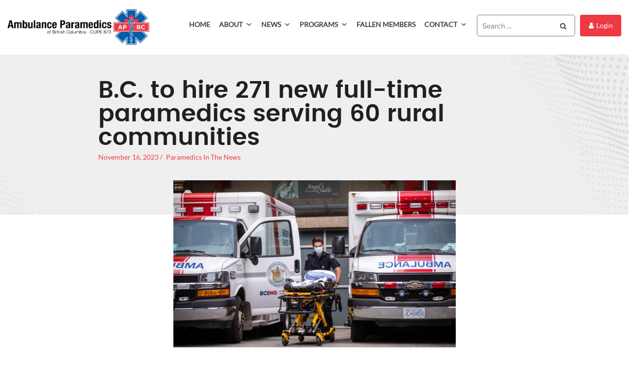

--- FILE ---
content_type: text/css
request_url: https://www.apbc.ca/wp-content/themes/twentyseventeen-child/assets/dist/responsive.min.css?ver=1.0.7
body_size: 16969
content:
.formobile{display:none}@media screen and (min-width:993px){.mobile_header_account{display:none}}@media screen and (max-width:992px){#learn-press-profile-content{width:100%;margin-bottom:40px}.account-page-template .learnpress{padding-top:0!important}.mobile_header_account{text-align:center;margin-bottom:30px;background:#07bfb3;padding:10px 0}.mobile_header_account a,.mobile_header_account p{display:inline-block;color:#fff;margin:0}.mobile_header_account a{margin-left:20px;border:1px solid #fff;width:35px;height:35px;line-height:2}.account-page-template .learnpress{padding-top:0!important}.mobile_header_account{text-align:center;margin-bottom:30px;background:#07bfb3;padding:10px 0}.mobile_header_account a,.mobile_header_account p{display:inline-block;color:#fff;margin:0}.mobile_header_account a{margin-left:20px;border:1px solid #fff;width:35px;height:35px;line-height:2}.side_menu{display:block;top:54px;left:-500px;position:absolute;z-index:99;height:100%}.account-page-template .max-container{padding:0}.side_menu ul li .profile-tab-sections{height:100%;padding:10px 0}}@media screen and (min-width:1400px) and (max-width:1920px){.on_hover_bio p{font-size:25px;margin-bottom:25px}}@media screen and (min-width:1024px) and (max-width:1199px){.header_banner{padding:40px 0 40px}#cssmenu>ul>li{margin:0 0}.social_top{padding-top:60px}.header_banner h1{font-size:50px}.header_text p{padding:0 125px}.show-drpfiltmn{width:65px}.portfolio-main-page-sec .filtermenu li{padding:0 15px;font-size:14px}.key_features .wpb_text_column{padding-top:80px;padding-bottom:80px}.donate_section p{padding:25px 180px 20px}.video_box{margin:0 5px}.thumb_box{height:140px}.video_title{height:auto}.video_title h2{font-size:14px}.feature_image:after{display:none}.footer_text_section p{padding:0 150px}.user-signin-footer{padding:0 0 0 20px}.footer_menu ul li{margin:0 11px}.footer_menu{padding-top:39px}.copyright-sec ul li a{margin:0 10px}.copyright-sec,.copyright-sec a{font-size:11px}.copyright-sec p{font-size:13px}.book_title{width:68%;padding-left:20px;padding-bottom:20px}.page-template-resources-page-php .portfolio-main-page-sec .filtermenu li{padding:0 15px}.blog-main-page-sec.portfolio-main-page-sec .filtermenu li{padding:0 13px}#lp-single-course #learn-press-course-tabs{padding-right:0}#lp-single-course ul.learn-press-nav-tabs .course-nav{width:200px}.related_topics_section .col-md-3.col-sm-3.post{padding:5px}#learn-press-course.user_enrolled_coures #learn-press-course-tabs{padding-right:0}#learn-press-course.user_enrolled_coures #learn-press-course-tabs ul.learn-press-nav-tabs .course-nav{width:195px}#learn-press-course.user_enrolled_coures .course-remaining-time{margin-right:14px}#learn-press-course.user_enrolled_coures .course-remaining-time p{margin:0}}@media screen and (min-width:768px) and (max-width:1023px){body.course-item-popup #learn-press-course-curriculum{width:350px!important}#cssmenu>ul>li{margin:0 6px}#cssmenu>ul>li>a{font-size:10px}.user-signin a{width:100px;font-size:13px;height:27px}#cssmenu ul.onmbfx{top:156px}.header_banner{padding:8px 0 20px}.header_banner h1{font-size:42px;margin-bottom:20px}.header_text p{padding:0 100px;font-size:16px}.header_text .btn{margin-top:25px}.social_top{padding-top:30px}.btn{width:140px;font-size:14px;height:35px;line-height:1.7}.home-featured-courses{padding-top:40px}.key_features{padding-top:40px;padding-bottom:40px}.key_features h2.vc_custom_heading.main-heading{margin-bottom:40px}.key_features .wpb_text_column{padding-top:75px;padding-bottom:75px}.key_features .wpb_text_column h2{font-size:32px;margin-bottom:10px}.courses-container .col-5.post{padding:5px}.courses-container .course_box{height:225px}.col-5{width:33%}.course-title h2{font-size:14px}.course_on_hover_addbtn .btn.btn-blue{width:115px;height:30px;font-size:11px}.home-about-section p{font-size:16px}.home-testimonial-section,.home-video-section{padding-top:40px;padding-bottom:40px}.donate_section p{padding:25px 75px 20px;font-size:16px;line-height:26px}#testmonials{padding-top:0}.footer_text_section p{font-size:16px;line-height:1.8;padding:0 100px}.footer_menu ul li{margin:0 7px}.footer_menu ul li a{font-size:10px}.user-signin-footer a{width:100px;font-size:9px;height:27px}.user-signin-footer{margin-left:10px;margin-top:7px;padding-left:14px}.footer_menu{padding-top:32px}#testmonials .item .testimonial_box{padding:15px}#testmonials .item .test-content p{font-size:13px}#testmonials .feature_image img{width:50px;height:50px;margin-right:10px}#testmonials .test-title-and-design{top:0}#testmonials .test-title-and-design .h2{font-size:14px}#testmonials .test-title-and-design .h2 span{font-size:13px}.feature_image:after{right:0;right:-8px;bottom:-64px}footer.main-footer{padding-top:40px}.footer-top{padding-bottom:40px}.main-heading{font-size:25px}.who_are_these_course p{font-size:13px}.newsletter_section{padding:40px 0}.newsletter_section p{padding:0 35px}.newsletter_section .wpcf7-form{padding:0}.newsletter_text .form-submit{right:14px}.fancybox-slide--html .fancybox-close-small{position:absolute;right:25px;top:70px}.about_header{padding-bottom:40px;padding-top:0!important}.about_header p{font-size:15px;line-height:25px;margin-bottom:10px}.about-second-sec{padding-top:40px!important;padding-bottom:20px}.about-second-sec .main-heading{margin-bottom:0}.about-second-sec .wpb_text_column{margin-top:40px}.about-second-sec .wpb_text_column h2{font-size:20px}.about-second-sec .wpb_text_column p{font-size:14px;line-height:25px;margin-top:12px;padding-right:0}.team_section{margin-top:10px;margin-bottom:0}.newsletter_text .main-heading{margin-bottom:20px}.header_title{padding-top:40px;padding-bottom:0}.blog_box .video_title{height:255px}.blog_box .video_title h2{font-size:14px}.blog_box .video_title p{font-size:14px}.video_title h2{font-size:15px}.video_title{height:100px}.new_books_section{padding-top:0;padding-bottom:30px}.book_box{margin-bottom:25px!important}#lp-single-course #learn-press-course-tabs{margin-top:-47px;padding-right:0}#lp-single-course ul.learn-press-nav-tabs .course-nav{width:156px}.course-right-detail{padding:15px 10px}.course-right-detail p,.course-right-detail ul li,.course-right-detail ul li a{font-size:12px}.course-right-detail .topics_coverd{margin-bottom:15px}#learn-press-course p{font-size:15px}.course-desc-video h2{font-size:20px;margin-bottom:15px}.related_topics_section .col-md-3.col-sm-3.post{padding:5px}#course-item-content-header .course-title a{color:#fff;font-size:14px}#course-item-content-header{background:#1e555b!important}}@media screen and (min-width:768px) and (max-width:992px){.blogFilter.formobile{display:block}.blogFilter.fordekstop{display:none}.topbar .donation_link+.donation_link{right:15px;left:auto}.topbar .donation_link{right:auto;left:30px}.course-single-header.user_enrolled_coures_header{height:250px}#learn-press-course.user_enrolled_coures .learn-press-course-results-progress .course-progress,#learn-press-course.user_enrolled_coures .learn-press-course-results-progress .items-progress{float:left;margin-right:31px}#learn-press-course.user_enrolled_coures .course-remaining-time{margin:0}#learn-press-course.user_enrolled_coures .course-remaining-time p{font-size:14px!important;margin:0}#learn-press-course.user_enrolled_coures #learn-press-course-tabs ul.learn-press-nav-tabs .course-nav{margin:0}#learn-press-course.user_enrolled_coures #learn-press-course-tabs{padding-right:0}.portfolio-main-page-sec.course-main-tab-section.maincoursesection{height:0;margin-top:0;padding-right:15px;padding-left:15px}.home-about-section .vc_col-sm-8{padding-left:30px}.account-page-template .learnpress{padding-right:0!important;padding-left:0}.account-page-template article.type-page{width:100%;padding:0 15px}div#profile-content-assignment .lp-sub-menu{display:none}#learn-press-profile-content{overflow-x:scroll}.learn-press-subtab-content .lp-sub-menu a,.learn-press-subtab-content .lp-sub-menu span{padding:0 0!important}}@media screen and (max-width:767px){#cssmenu>ul>li.formobile{display:block;border-bottom:5px solid #295a5e}.topbar p{font-size:12px;text-align:center}.topbar .donation_link{position:relative;right:auto;top:auto;text-align:center;float:none;margin:0 auto;display:inline-block;font-size:10px}.topbar .donation_link+.donation_link{right:-35px}.topbar{text-align:center}.logo{float:left;width:160px}.main-menu{padding:10px 10px}.header_banner{padding:60px 0;z-index:1}.header_banner h1{font-size:26px}.header_banner h1 br{display:none}.home-header .wrapper__video,.video_overlay{display:none}.header_text p{padding:0;font-size:16px;line-height:25px}#cssmenu ul.onmbfx{display:none;top:auto}header.main-head{background-position:top right}.social_top{padding-top:20px}.user-signin{display:block}.header_text .btn{margin:10px;width:auto;height:auto;padding:3px 20px;font-size:14px}.home-featured-courses,.key_features,footer.main-footer{padding-top:40px}.main-heading{font-size:24px;margin:10px 0 30px 0}.key_features h2.vc_custom_heading.main-heading{margin-bottom:40px}.key_features .hover-bg-zoom{background-size:cover!important}.key_features .wpb_text_column{padding-top:40px;padding-bottom:40px}.key_features .wpb_text_column h2{font-size:28px;margin-bottom:10px}.key_features .wpb_text_column p{font-size:14px}.footer-top,.key_features{padding-bottom:40px}.home-about-section p{font-size:14px;margin-bottom:15px}.donate_section h2{font-size:20px;line-height:30px}.donate_section p{padding:20px 0;font-size:14px;line-height:24px}.footer_text_section h2{font-size:26px}.footer_text_section p{font-size:14px;padding:0 30px}.footer_text_section .btn{margin-top:15px}.footer-logo{width:200px;margin:0 auto}.footer_menu{float:none;text-align:center;padding-top:20px}.footer_menu ul li{float:none;display:inline-block;margin:0 5px}.footer_menu ul li a{font-size:11px;padding:6px 0}.user-signin-footer{float:none;text-align:center;margin:0 auto;padding:0;clear:both;display:inline-block}.user-signin-footer:before{display:none}.copyright-sec{text-align:center;border-top:1px solid #10717b;margin-top:30px;padding-bottom:30px}.copyright-sec p{font-size:12px}.copyright-sec .align-right{text-align:center}.copyright-sec,.copyright-sec a{font-size:11px}.copyright-sec ul li a{font-size:12px;margin:0 12px}.copyright-sec ul{margin:20px 0 15px 0}.formobile{display:block}.fordekstop{display:none}.portfolio-main-page-sec .filtermenu li{margin-right:8px;padding:0 10px;font-size:13px;height:auto}.show-drpfiltmn{width:auto;height:27px;line-height:11px;padding:0 15px;font-size:25px;top:-2px}.courses-container .course_box{height:170px}.col-5{width:50%}.course-title h2{font-size:14px}.who_are_these_course{clear:both}.page-template-faq-page .show-drpfiltmn{width:auto}.course_on_hover_addbtn .btn.btn-blue{width:auto;height:auto;font-size:12px;padding:5px 15px}.portfolio-main-page-sec .blogpostsContainer{padding-bottom:0}a.loadMore2.button-filled.btn.btn-blue{top:15px}.home-testimonial-section{padding-top:40px;padding-bottom:20px}#testmonials{padding-top:15px}.owl-carousel .owl-nav button.owl-prev{left:-10px}#testmonials .owl-nav{top:-63px;right:20px}#testmonials .item .testimonial_box{padding:15px 12px 12px 15px}#testmonials .item .test-content p{font-size:14px}.feature_image:after{display:none}.home-video-section .vc_btn3-container.btn{margin:0 auto!important}.home-video-section{padding-top:40px;padding-bottom:40px}.home-video-section .main-heading{font-size:20px}#new_videos .owl-nav{top:-64px;right:30px}.video_title h2{font-size:14px}.team_section .main-heading{text-align:center!important}.about_header{padding-top:30px!important}.about_header p{font-size:15px;line-height:20px;margin-bottom:15px;text-align:center}.about_header .wpb_single_image.vc_align_left{text-align:center;width:300px;margin:0 auto 25px}.btn{margin:10px;width:auto;height:auto;padding:3px 20px;font-size:14px}.btn .vc_general{padding:3px 20px!important;width:142px!important;height:100%!important;border-radius:4px!important;display:inline-block!important;font-size:14px!important;line-height:2.3!important}.vc_btn3-container.btn{width:145px!important;margin:0 15px!important}.about_header .btn.btn-white{margin-left:auto!important;border:none!important}.about_header .btn.btn-white a.vc_general{border:none!important}.about_header .wpb_text_column{text-align:center}.about_header .vc_col-sm-8{text-align:center}.about-second-sec{padding-top:40px!important;padding-bottom:40px}.about-second-sec .main-heading{font-size:22px}.about-second-sec .wpb_text_column{margin-top:10px}.about-second-sec .wpb_text_column h2{font-size:20px}.about-second-sec .wpb_text_column p{margin-top:15px;padding-right:0}#our_team .owl-nav{top:-64px;right:25px}.team_section{margin-top:10px;margin-bottom:0}.newsletter_section{padding:40px 0}.newsletter_text .main-heading{font-size:20px}.newsletter_section p{padding:0 5px}.newsletter_section .wpcf7-form{padding:0;margin-top:20px}.newsletter_text .form-submit{position:relative;top:auto;right:auto;margin:0 auto}.team_bio_popup{width:100%;padding:15px;margin:0 auto}.team_bio_popup-content h2{font-size:18px}.team_bio_popup-content p{font-size:14px}.fancybox-slide--html .fancybox-close-small{position:absolute;right:25px;top:25px}.vc_row{margin:0}.portfolio-main-page-sec{padding:0 15px}.who_are_these_course .main-heading{font-size:20px;margin-top:50px}.who_are_these_course .wpb_content_element{margin-bottom:0}.who_are_these_course .blank_dot .wpb_wrapper{margin:0 auto 30px}.who_are_these_course p{margin-bottom:30px!important}.maincoursesection .portfolio-main-page-sec .filtermenu li{padding:0 7px}.maincoursesection .show-drpfiltmn{width:auto;height:27px;line-height:15px;padding:0 5px;font-size:18px;top:-2px}.header_title{padding-top:40px;padding-bottom:0}.blog-main-page-sec.portfolio-main-page-sec .blogFilter.clearfix.container.formobile{padding:0}.blog-main-page-sec.portfolio-main-page-sec .blogpostsContainer{margin:0 -15px}.blog-main-page-sec.portfolio-main-page-sec .filtermenu li{padding:0 5px}.blog-main-page-sec.portfolio-main-page-sec .filtermenu span.show-drpfiltmn{padding:0 5px;font-size:14px;line-height:20px}.blog_box .video_title{height:auto}.blog_box .video_title p{margin-bottom:30px}.page-template-resources-page-php .portfolio-main-page-sec .filtermenu li{padding:0 7px}.page-template-resources-page-php .portfolio-main-page-sec .filtermenu .show-drpfiltmn{height:30px;line-height:18px;padding:0 5px;font-size:19px}.thumb_book{width:100px;background-position:left}.book_title{width:68%;padding-left:15px;padding-bottom:15px}.book_title h2{font-size:16px}.book_title p{padding:0 10px 0 0;font-size:11px}.book_box{margin:0 0 20px 0!important}.contact-form .wpcf7-form-control{height:40px}.contact-form .wpcf7-form-control-wrap{width:calc(100% - 0px);margin:0 0 15px}.contact-form .wpcf7-form-control-wrap.your-message{width:calc(100% - 0px)}.book_image{text-align:center}.books-single h2.main-heading{font-size:20px;margin:20px 0 10px 0}.post-snlge .entry-content p{font-size:14px}h2.main-heading.post-title{padding:0 15px;font-size:18px}.bottom-cat-links a{font-size:11px;padding:3px 8px}.post-snlge{padding-top:30px;padding-bottom:0;padding-left:0;padding-right:0}.post-snlge .entry-content p{font-size:15px}p.comment-form-author,p.comment-form-email,p.comment-form-url{width:calc(100% - 0px);margin:5px 0}form#commentform label{font-size:12px}.maincoursesection .blogFilter ul.filtermenu li{padding:0 7px}.course-header-text{padding-top:40px}.course-header-text h2{font-size:22px;margin-bottom:15px}.course-header-text p{font-size:14px;padding:0 15px}.course-header-text .course-price{margin-top:18px;margin-bottom:15px}.course-single-header{height:auto;padding-bottom:100px}#lp-single-course #learn-press-course-tabs{padding-right:0;margin-top:-35px}#lp-single-course ul.learn-press-nav-tabs .course-nav{width:auto;height:auto}#lp-single-course ul.learn-press-nav-tabs .course-nav a{font-size:13px;padding:2px 20px;margin:0 2px}.course-desc-video h2{font-size:20px;margin-bottom:20px}#learn-press-course p{font-size:15px}.course-right-detail{margin:30px 0 40px 0;padding:15px}.course-right-detail p,.course-right-detail ul li,.course-right-detail ul li a{font-size:14px}.course-right-detail .topics_coverd{margin-bottom:20px}.course-right-detail h2,.course-right-detail strong{font-size:15px}.related_topics_section .row.align-center{margin-top:20px}.related_topics_section{padding-bottom:0;padding-top:30px}.course-single-header:after{height:100%}.article_names ul li a,.books_names ul li a{font-size:14px}.article_names ul li,.books_names ul li{margin:5px 0}.article_names ul li span,.books_names ul li span{font-size:16px}.books_names{padding:7px 0}.course-curriculum ul.curriculum-sections .section-header .section-title{font-size:15px;padding-right:30px!important}.course-curriculum ul.curriculum-sections .section:after{font-size:14px}.home-featured-course{padding:0}.home-featured-course .vc_column-inner{padding:0}.home-featured-course .vc_column-inner .portfolio-main-page-sec.course-main-tab-section{padding:0}#course-item-content-header .course-title a{color:#fff;font-size:14px}body.course-item-popup #course-item-content-header .course-item-search button{width:auto;height:auto;background:0 0}body.course-item-popup #course-item-content-header .course-item-search button:after{position:relative;background:0 0;transform:none}#course-item-content-header .form-button.lp-button-back{margin-right:8px}#course-item-content-header .toggle-content-item{width:40px}#course-item-content-header .form-button.lp-button-back button.lp-button.button{width:auto;width:auto;height:auto!important;font-size:10px;padding:8px 8px!important;line-height:normal!important}#course-item-content-header{background:#1e555b!important}#course-item-content-header .toggle-content-item{z-index:9999;position:relative}body.course-item-popup #learn-press-course-curriculum{width:315px!important}.entry-content .learnpress{padding:40px 0}#learn-press-user-profile .learn-press-form-login,#learn-press-user-profile .learn-press-form-register{width:calc(100% - 0px);float:left;margin:0 0 25px;border:none!important;padding:0!important}.home-featured-courses .btn.btn-white.vc_btn3-center{margin:0 auto!important;display:block!important;width:144px!important}.team-single h2.main-heading.post-title{padding:25px 0 0 0}.team_grid_box{text-align:center}.video-single-title h2{font-size:20px;padding:0 15px;line-height:1.7}.single_video_frame{padding:0 15px}.nav-links .page-numbers.next span,.nav-links .page-numbers.prev span{display:none}.nav-links .page-numbers.next,.nav-links .page-numbers.prev{width:60px}.course-single-header.user_enrolled_coures_header{padding-bottom:40px}#learn-press-course.user_enrolled_coures #learn-press-course-tabs{margin-top:30px;padding-right:0}#learn-press-course.user_enrolled_coures{margin-top:25px}#learn-press-course.user_enrolled_coures .learn-press-course-results-progress .course-progress,#learn-press-course.user_enrolled_coures .learn-press-course-results-progress .items-progress{width:100%}#learn-press-course.user_enrolled_coures .course-remaining-time{margin:0}#learn-press-course.user_enrolled_coures .course-remaining-time p{font-size:13px!important;text-align:center}#learn-press-course.user_enrolled_coures .lp-label.label-enrolled,#learn-press-course.user_enrolled_coures .lp-label.label-started{display:block;width:107px;margin:0 auto 8px}#learn-press-course.user_enrolled_coures #learn-press-course-tabs ul.learn-press-nav-tabs .course-nav{margin:0 15px 0 0;height:38px}.course-single-header.user_enrolled_coures_header{height:auto}.content-item-description .mejs-container{width:100%!important}.portfolio-main-page-sec.course-main-tab-section.maincoursesection{height:0;margin-top:0;padding-right:15px;padding-left:15px}.max-container{padding-left:0;padding-right:0}.video_archive-page .max-container{padding-right:20px;padding-left:20px}.home-about-section .vc_col-sm-8{padding-left:0}#learn-press-checkout-login,#learn-press-checkout-register{width:100%;margin:0}.pmpro_login_wrap #loginform,form#lostpasswordform{width:312px}.pmpro_login_wrap #loginform .input,form#lostpasswordform #user_login{width:100%!important}.inner-header.videoheader{height:200px}.inner-header.videoheader .video_overlay{display:block}.inner-header.videoheader h1{padding:70px 0}.learn-press-subtab-content .lp-sub-menu a,.learn-press-subtab-content .lp-sub-menu span{padding:0 0!important;font-size:14px}.lp-sub-menu li,ul.lp-tab-sections li.section-tab{margin:12px 5px}.page-id-455 .inner_page{padding-top:20px}#learn-press-profile-nav #profile-mobile-menu{background:#e4e3e3}#learn-press-profile-nav:hover #profile-mobile-menu{background:#1e555b}#learn-press-profile-nav:hover .learn-press-tabs{background:#f5f5f5}#learn-press-profile-content,#profile-content-quizzes{overflow-x:scroll}.inner_page #learn-press-profile-nav:before{box-shadow:none!important}div#profile-content-settings ul.lp-tab-sections{text-align:center}div#profile-content-settings ul.lp-tab-sections li.section-tab{float:none;display:inline-block;margin:4px 1px}.account-page-template .learnpress{padding-right:0!important;padding-left:0}.account-page-template article.type-page{width:100%;padding:0 15px}.inner_page #learn-press-profile-nav .tabs{z-index:9}.curriculum-sections h5.section-title{font-size:14px}div#profile-content-courses div p{font-size:14px}div#profile-content-courses h3.course-title{margin-top:25px}#lp-announcements ul li div[class*=col-xs]{width:100%;text-align:left}.date_cola{padding:00 0 0 15px}div#lp-announcements{overflow:hidden}#lp-user-edit-avatar .lp-avatar-preview{width:100px!important;height:100px!important;margin:0 auto;display:block;float:none}#lp-user-edit-avatar{display:block;text-align:center}button#lp-upload-photo,form[name=profile-avatar] button#submit{width:45%;padding:0 0;float:left;margin:0 7px;font-size:13px}form[name=profile-avatar]{clear:both;overflow:hidden}.modal-content.video-modl{width:85%;margin:0 auto;margin-top:150px}}@media screen and (max-width:374px){.inner-header.videoheader{height:150px}.portfolio-main-page-sec .filtermenu li{margin-right:5px;padding:0 8px;font-size:11px;height:auto}.show-drpfiltmn{width:auto;height:27px;line-height:11px;padding:0 10px;font-size:25px;top:-2px}.topbar p{font-size:11px}#lp-single-course ul.learn-press-nav-tabs .course-nav a{font-size:13px;padding:0 7px}#lp-single-course #learn-press-course-tabs{margin-top:-31px}.course-curriculum ul.curriculum-sections .section-content .course-item .item-icon,.course-curriculum ul.curriculum-sections .section-content .course-item .item-name{font-size:12px}}
/*# sourceMappingURL=[data-uri] */


--- FILE ---
content_type: text/css
request_url: https://www.apbc.ca/wp-content/themes/twentyseventeen-child/assets/dist/theme.min.css?ver=1.0.7
body_size: 67876
content:
@charset "UTF-8";@font-face{font-family:"Lato Regular";font-style:normal;font-weight:400;src:local("Lato Regular"),url(../fonts/lato/Lato-Regular.woff) format("woff")}@font-face{font-family:"Lato Italic";font-style:normal;font-weight:400;src:local("Lato Italic"),url(../fonts/lato/Lato-Italic.woff) format("woff")}@font-face{font-family:"Lato Hairline";font-style:normal;font-weight:400;src:local("Lato Hairline"),url(../fonts/lato/Lato-Hairline.woff) format("woff")}@font-face{font-family:"Lato Hairline Italic";font-style:normal;font-weight:400;src:local("Lato Hairline Italic"),url(../fonts/lato/Lato-HairlineItalic.woff) format("woff")}@font-face{font-family:"Lato Light";font-style:normal;font-weight:400;src:local("Lato Light"),url(../fonts/lato/Lato-Light.woff) format("woff")}@font-face{font-family:"Lato Light Italic";font-style:normal;font-weight:400;src:local("Lato Light Italic"),url(../fonts/lato/Lato-LightItalic.woff) format("woff")}@font-face{font-family:"Lato Bold";font-style:normal;font-weight:400;src:local("Lato Bold"),url(../fonts/lato/Lato-Bold.woff) format("woff")}@font-face{font-family:"Lato Bold Italic";font-style:normal;font-weight:400;src:local("Lato Bold Italic"),url(../fonts/lato/Lato-BoldItalic.woff) format("woff")}@font-face{font-family:"Lato Black";font-style:normal;font-weight:400;src:local("Lato Black"),url(../fonts/lato/Lato-Black.woff) format("woff")}@font-face{font-family:"Lato Black Italic";font-style:normal;font-weight:400;src:local("Lato Black Italic"),url(../fonts/lato/Lato-BlackItalic.woff) format("woff")}@font-face{font-family:poppinsbold;src:url(../fonts/poppin/poppins-bold-webfont.woff2) format("woff2"),url(../fonts/poppin/poppins-bold-webfont.woff) format("woff");font-weight:400;font-style:normal}@font-face{font-family:poppinslight;src:url(../fonts/poppin/poppins-light-webfont.woff2) format("woff2"),url(../fonts/poppin/poppins-light-webfont.woff) format("woff");font-weight:400;font-style:normal}@font-face{font-family:poppinsmedium;src:url(../fonts/poppin/poppins-medium-webfont.woff2) format("woff2"),url(../fonts/poppin/poppins-medium-webfont.woff) format("woff");font-weight:400;font-style:normal}@font-face{font-family:poppinsregular;src:url(../fonts/poppin/poppins-regular-webfont.woff2) format("woff2"),url(../fonts/poppin/poppins-regular-webfont.woff) format("woff");font-weight:400;font-style:normal}@font-face{font-family:poppinssemibold;src:url(../fonts/poppin/poppins-semibold-webfont.woff2) format("woff2"),url(../fonts/poppin/poppins-semibold-webfont.woff) format("woff");font-weight:400;font-style:normal}@keyframes rotate{0%{-ms-transform:translate(-50%,-50%) rotate(0);-webkit-transform:translate(-50%,-50%) rotate(0);transform:translate(-50%,-50%) rotate(0)}100%{-ms-transform:translate(-50%,-50%) rotate(360deg);-webkit-transform:translate(-50%,-50%) rotate(360deg);transform:translate(-50%,-50%) rotate(360deg)}}.overflow-hidden{overflow:hidden}.row{display:flex;flex-wrap:wrap;margin-left:-15px;margin-right:-15px}.row [class*=col]{padding-left:15px;padding-right:15px}@media only screen and (max-width:820px){.row{display:block}}.blue-bg{background:url(/wp-content/uploads/2020/10/Login-bg.jpg?id=376) no-repeat center center;background-size:cover;padding-top:35px;padding-bottom:20px}.align-items-center{align-items:center}@media only screen and (min-width:0px){.d-block{display:block}.d-flex{display:flex}.flex-wrap{flex-wrap:wrap}.p-relative{position:relative}.text-align-center{text-align:center}.col-0{flex-basis:0%}.offset-0{margin-left:0}.order-0{order:0}.col-1{flex-basis:8.3333333333%}.offset-1{margin-left:8.3333333333%}.order-1{order:1}.col-2{flex-basis:16.6666666667%}.offset-2{margin-left:16.6666666667%}.order-2{order:2}.col-3{flex-basis:25%}.offset-3{margin-left:25%}.order-3{order:3}.col-4{flex-basis:33.3333333333%}.offset-4{margin-left:33.3333333333%}.order-4{order:4}.col-5{flex-basis:41.6666666667%}.offset-5{margin-left:41.6666666667%}.order-5{order:5}.col-6{flex-basis:50%}.offset-6{margin-left:50%}.order-6{order:6}.col-7{flex-basis:58.3333333333%}.offset-7{margin-left:58.3333333333%}.order-7{order:7}.col-8{flex-basis:66.6666666667%}.offset-8{margin-left:66.6666666667%}.order-8{order:8}.col-9{flex-basis:75%}.offset-9{margin-left:75%}.order-9{order:9}.col-10{flex-basis:83.3333333333%}.offset-10{margin-left:83.3333333333%}.order-10{order:10}.col-11{flex-basis:91.6666666667%}.offset-11{margin-left:91.6666666667%}.order-11{order:11}.col-12{flex-basis:100%}.offset-12{margin-left:100%}.order-12{order:12}.mb-0{margin-bottom:0}.mb-1{margin-bottom:.25em}.mb-2{margin-bottom:.5em}.mb-3{margin-bottom:.75em}.mb-4{margin-bottom:1em}}@media only screen and (min-width:0px){.d-xs-block{display:block}.d-xs-flex{display:flex}.flex-xs-wrap{flex-wrap:wrap}.p-xs-relative{position:relative}.text-align-xs-center{text-align:center}.col-xs-0{flex-basis:0%}.offset-xs-0{margin-left:0}.order-xs-0{order:0}.col-xs-1{flex-basis:8.3333333333%}.offset-xs-1{margin-left:8.3333333333%}.order-xs-1{order:1}.col-xs-2{flex-basis:16.6666666667%}.offset-xs-2{margin-left:16.6666666667%}.order-xs-2{order:2}.col-xs-3{flex-basis:25%}.offset-xs-3{margin-left:25%}.order-xs-3{order:3}.col-xs-4{flex-basis:33.3333333333%}.offset-xs-4{margin-left:33.3333333333%}.order-xs-4{order:4}.col-xs-5{flex-basis:41.6666666667%}.offset-xs-5{margin-left:41.6666666667%}.order-xs-5{order:5}.col-xs-6{flex-basis:50%}.offset-xs-6{margin-left:50%}.order-xs-6{order:6}.col-xs-7{flex-basis:58.3333333333%}.offset-xs-7{margin-left:58.3333333333%}.order-xs-7{order:7}.col-xs-8{flex-basis:66.6666666667%}.offset-xs-8{margin-left:66.6666666667%}.order-xs-8{order:8}.col-xs-9{flex-basis:75%}.offset-xs-9{margin-left:75%}.order-xs-9{order:9}.col-xs-10{flex-basis:83.3333333333%}.offset-xs-10{margin-left:83.3333333333%}.order-xs-10{order:10}.col-xs-11{flex-basis:91.6666666667%}.offset-xs-11{margin-left:91.6666666667%}.order-xs-11{order:11}.col-xs-12{flex-basis:100%}.offset-xs-12{margin-left:100%}.order-xs-12{order:12}.mb-0{margin-bottom:0}.mb-1{margin-bottom:.25em}.mb-2{margin-bottom:.5em}.mb-3{margin-bottom:.75em}.mb-4{margin-bottom:1em}}@media only screen and (min-width:768px){.d-sm-block{display:block}.d-sm-flex{display:flex}.flex-sm-wrap{flex-wrap:wrap}.p-sm-relative{position:relative}.text-align-sm-center{text-align:center}.col-sm-0{flex-basis:0%}.offset-sm-0{margin-left:0}.order-sm-0{order:0}.col-sm-1{flex-basis:8.3333333333%}.offset-sm-1{margin-left:8.3333333333%}.order-sm-1{order:1}.col-sm-2{flex-basis:16.6666666667%}.offset-sm-2{margin-left:16.6666666667%}.order-sm-2{order:2}.col-sm-3{flex-basis:25%}.offset-sm-3{margin-left:25%}.order-sm-3{order:3}.col-sm-4{flex-basis:33.3333333333%}.offset-sm-4{margin-left:33.3333333333%}.order-sm-4{order:4}.col-sm-5{flex-basis:41.6666666667%}.offset-sm-5{margin-left:41.6666666667%}.order-sm-5{order:5}.col-sm-6{flex-basis:50%}.offset-sm-6{margin-left:50%}.order-sm-6{order:6}.col-sm-7{flex-basis:58.3333333333%}.offset-sm-7{margin-left:58.3333333333%}.order-sm-7{order:7}.col-sm-8{flex-basis:66.6666666667%}.offset-sm-8{margin-left:66.6666666667%}.order-sm-8{order:8}.col-sm-9{flex-basis:75%}.offset-sm-9{margin-left:75%}.order-sm-9{order:9}.col-sm-10{flex-basis:83.3333333333%}.offset-sm-10{margin-left:83.3333333333%}.order-sm-10{order:10}.col-sm-11{flex-basis:91.6666666667%}.offset-sm-11{margin-left:91.6666666667%}.order-sm-11{order:11}.col-sm-12{flex-basis:100%}.offset-sm-12{margin-left:100%}.order-sm-12{order:12}.mb-0{margin-bottom:0}.mb-1{margin-bottom:.25em}.mb-2{margin-bottom:.5em}.mb-3{margin-bottom:.75em}.mb-4{margin-bottom:1em}}@media only screen and (min-width:992px){.d-md-block{display:block}.d-md-flex{display:flex}.flex-md-wrap{flex-wrap:wrap}.p-md-relative{position:relative}.text-align-md-center{text-align:center}.col-md-0{flex-basis:0%}.offset-md-0{margin-left:0}.order-md-0{order:0}.col-md-1{flex-basis:8.3333333333%}.offset-md-1{margin-left:8.3333333333%}.order-md-1{order:1}.col-md-2{flex-basis:16.6666666667%}.offset-md-2{margin-left:16.6666666667%}.order-md-2{order:2}.col-md-3{flex-basis:25%}.offset-md-3{margin-left:25%}.order-md-3{order:3}.col-md-4{flex-basis:33.3333333333%}.offset-md-4{margin-left:33.3333333333%}.order-md-4{order:4}.col-md-5{flex-basis:41.6666666667%}.offset-md-5{margin-left:41.6666666667%}.order-md-5{order:5}.col-md-6{flex-basis:50%}.offset-md-6{margin-left:50%}.order-md-6{order:6}.col-md-7{flex-basis:58.3333333333%}.offset-md-7{margin-left:58.3333333333%}.order-md-7{order:7}.col-md-8{flex-basis:66.6666666667%}.offset-md-8{margin-left:66.6666666667%}.order-md-8{order:8}.col-md-9{flex-basis:75%}.offset-md-9{margin-left:75%}.order-md-9{order:9}.col-md-10{flex-basis:83.3333333333%}.offset-md-10{margin-left:83.3333333333%}.order-md-10{order:10}.col-md-11{flex-basis:91.6666666667%}.offset-md-11{margin-left:91.6666666667%}.order-md-11{order:11}.col-md-12{flex-basis:100%}.offset-md-12{margin-left:100%}.order-md-12{order:12}.mb-0{margin-bottom:0}.mb-1{margin-bottom:.25em}.mb-2{margin-bottom:.5em}.mb-3{margin-bottom:.75em}.mb-4{margin-bottom:1em}}@media only screen and (min-width:1200px){.d-lg-block{display:block}.d-lg-flex{display:flex}.flex-lg-wrap{flex-wrap:wrap}.p-lg-relative{position:relative}.text-align-lg-center{text-align:center}.col-lg-0{flex-basis:0%}.offset-lg-0{margin-left:0}.order-lg-0{order:0}.col-lg-1{flex-basis:8.3333333333%}.offset-lg-1{margin-left:8.3333333333%}.order-lg-1{order:1}.col-lg-2{flex-basis:16.6666666667%}.offset-lg-2{margin-left:16.6666666667%}.order-lg-2{order:2}.col-lg-3{flex-basis:25%}.offset-lg-3{margin-left:25%}.order-lg-3{order:3}.col-lg-4{flex-basis:33.3333333333%}.offset-lg-4{margin-left:33.3333333333%}.order-lg-4{order:4}.col-lg-5{flex-basis:41.6666666667%}.offset-lg-5{margin-left:41.6666666667%}.order-lg-5{order:5}.col-lg-6{flex-basis:50%}.offset-lg-6{margin-left:50%}.order-lg-6{order:6}.col-lg-7{flex-basis:58.3333333333%}.offset-lg-7{margin-left:58.3333333333%}.order-lg-7{order:7}.col-lg-8{flex-basis:66.6666666667%}.offset-lg-8{margin-left:66.6666666667%}.order-lg-8{order:8}.col-lg-9{flex-basis:75%}.offset-lg-9{margin-left:75%}.order-lg-9{order:9}.col-lg-10{flex-basis:83.3333333333%}.offset-lg-10{margin-left:83.3333333333%}.order-lg-10{order:10}.col-lg-11{flex-basis:91.6666666667%}.offset-lg-11{margin-left:91.6666666667%}.order-lg-11{order:11}.col-lg-12{flex-basis:100%}.offset-lg-12{margin-left:100%}.order-lg-12{order:12}.mb-0{margin-bottom:0}.mb-1{margin-bottom:.25em}.mb-2{margin-bottom:.5em}.mb-3{margin-bottom:.75em}.mb-4{margin-bottom:1em}}.program-sec-hm{background-image:url(../img/bg-3.jpg);background-repeat:no-repeat;background-size:contain;background-position:left bottom;padding-left:75px;padding-right:75px;max-width:1400px;margin:0 auto!important}.program-sec-hm h2{text-transform:uppercase;font-family:poppinsbold}.program-sec-hm p{text-align:center}.program-sec-hm a.all{padding:15px 44px;color:#ee3a43;font-size:16px;font-family:poppinssemibold;border-radius:5px;border:2px solid #ee3a43;text-transform:uppercase;-webkit-box-shadow:none;box-shadow:none}.program-sec-hm.testimonials{background-image:url(../img/bg-2.jpg);background-repeat:no-repeat;background-size:cover!important;background-position:right bottom;background-size:50%;max-width:none;margin:unset!important;padding-bottom:60px;padding-top:60px!important}.program_box{position:relative}.program_box h2{text-transform:uppercase;padding:20px 0;font-size:14px;font-family:poppinssemibold;text-align:center}.program_box h2 a{color:#202020}.program_box .team_img{margin:0 10px;overflow:hidden}.program_box .team_img .img{background-repeat:no-repeat;background-size:cover;background-position:center;height:100px;max-width:110px;border-radius:10px;margin:0 auto}.program_box:hover h2 a{color:#ee3a43;transition:.5s}.testimonial_box{margin:0 10px;text-align:center}.testimonial_box .test-content,.testimonial_box .test-title-and-design{color:#202020}.testimonial_box .test-content a,.testimonial_box .test-content h2,.testimonial_box .test-content p,.testimonial_box .test-content span,.testimonial_box .test-title-and-design a,.testimonial_box .test-title-and-design h2,.testimonial_box .test-title-and-design p,.testimonial_box .test-title-and-design span{color:inherit!important}.testimonial_box:hover .test-content,.testimonial_box:hover .test-title-and-design{transition:.5s;color:#ee3a43}.testimonial_box .test-title-and-design h2{font-size:18px!important;font-family:poppinsmedium!important;padding:5px 0!important}.testimonial_box .test-title-and-design h2 span{font-size:12px;padding:5px 0}.testmonials .col-md-4{padding:30px 0}.testmonials .col-md-4:hover{background-color:#005caa;transition:.5s}.testmonials .col-md-4:hover .testimonial_box .test-content,.testmonials .col-md-4:hover .testimonial_box .test-title-and-design{color:#fff}.testmonials .col-md-4:hover .testimonial_box .test-content a,.testmonials .col-md-4:hover .testimonial_box .test-content span,.testmonials .col-md-4:hover .testimonial_box .test-title-and-design a,.testmonials .col-md-4:hover .testimonial_box .test-title-and-design span{color:#fff}.testmonials .col-md-4:hover .btn-read-more a,.testmonials .col-md-4:hover .btn-read-more button{color:#ffb5b9;transition:.5s}#news_all .col-md-4,.event_sec_news_pg .col-md-4,.press_releases .col-md-4,.press_releases.news .col-md-4,.testmonials .col-md-4{display:none}.event_sec .row{height:125px}.events-col .vc_column-inner,.news-col .vc_column-inner{padding:70px 80px 50px 70px!important}.event_sec .col-md-3{width:20%}.event_sec .col-md-9{width:80%}.data_sec{color:#fff}.data_sec a{color:inherit}.sm-date{border:2px solid #9ec9ec;height:80px;max-width:80px;text-align:center;padding:13px}.sm-date span{color:#9ec9ec;font-size:36px;text-align:center;font-family:poppinsbold}.events_news-pg{padding:90px 0;background-image:url(../img/events-bg.jpg);background-repeat:no-repeat;background-size:cover;background-position:right top}.events_news-pg h2{color:#fff;font-size:36px;text-transform:uppercase;font-family:poppinsbold}.event_sec_news_pg .col-md-12{padding-bottom:10px}.event_sec_news_pg h3{color:#fff;font-size:18px;font-family:poppinsmedium;padding-right:5px}.event_sec_news_pg .sm-date{height:66px;max-width:66px;padding:8px}.event_sec_news_pg .col-md-4{padding:10px 15px 30px 15px}.event_sec_news_pg .seperator{height:1px;width:100%;background-color:#1274c7;margin:30px 0}@media screen and (max-width:1024px) and (min-width:1023px){.event_sec .col-md-3{width:26%}.event_sec .col-md-9{width:74%}.event_sec .row{height:initial;margin:0 0 20px 0}.event_sec_news_pg h3{font-size:16px}.event_sec_news_pg .col-md-3{width:30%}.event_sec_news_pg .col-md-9{width:70%}}@media screen and (max-width:1022px) and (min-width:768px){.event_sec .col-md-3{width:100%;margin-bottom:10px}.event_sec .col-md-9{width:100%}.events-col .vc_column-inner,.news-col .vc_column-inner{padding:70px 30px!important}.event_sec .row{height:auto;margin-bottom:25px}.event_sec_news_pg .col-md-4,.press_releases .col-md-4{width:50%;float:left}.event_sec_news_pg .sm-date{margin-bottom:15px!important}}@media screen and (max-width:767px) and (min-width:300px){.event_sec .col-md-3{width:100%;margin-bottom:10px}.event_sec .col-md-9{width:100%}.events-col .vc_column-inner,.news-col .vc_column-inner{padding:70px 30px!important}.event_sec .row{height:auto;margin-bottom:25px}.event_sec_news_pg .sm-date{padding:4px}.copyright-sec{display:none}}@keyframes rotate{0%{-ms-transform:translate(-50%,-50%) rotate(0);-webkit-transform:translate(-50%,-50%) rotate(0);transform:translate(-50%,-50%) rotate(0)}100%{-ms-transform:translate(-50%,-50%) rotate(360deg);-webkit-transform:translate(-50%,-50%) rotate(360deg);transform:translate(-50%,-50%) rotate(360deg)}}.errors{color:#ee3a43;text-align:center;font-weight:700;list-style:none}.apbc-form{color:#fff;margin-bottom:1em}.apbc-form label{color:inherit}.apbc-form label .required:before{content:"*";color:#ee3a43}.apbc-form label .required::before{content:"*";color:#ee3a43}.apbc-form input[type=checkbox]+label,.apbc-form input[type=radio]+label{margin-left:4px}.apbc-form input[disabled],.apbc-form input[readonly]{background:#efefef;color:#bbb}.apbc-form select{width:100%;color:#666;background:#fff;border:1px solid #bbb;border-radius:3px;padding:.7em}.apbc-form select[disabled],.apbc-form select[readonly]{background:#efefef;color:#bbb}.apbc-form .form-field{margin-bottom:1em}.apbc-form .btn{color:#fff;padding:12px 22px;border:2px solid #fff;border-radius:4px;background-color:#ee3a43;width:100%;margin:12px 0}.apbc-form .btn.ghost{color:#ee3a43;border:none;background:0 0;padding:0;margin:0}.apbc-form .btn:hover{background-color:transparent;transition:.5s}.apbc-form~* a{color:#fff;padding:12px 22px;border:2px solid #fff;border-radius:4px;background-color:#ee3a43;margin:12px 0}.apbc-form~* a.ghost{color:#ee3a43;border:none;background:0 0;padding:0;margin:0}.apbc-form~* a:hover{background-color:transparent;transition:.5s}.apbc-form h3{font-family:poppinsmedium,sans-serif;font-size:25px;margin:25px 0 20px;position:relative}.apbc-form h3::after{position:absolute;bottom:0;left:15px;right:15px;border-bottom:2px solid #f7a6aa;display:block;content:""}.apbc-signup-form{max-width:750px;margin:0 auto}.apbc-signup-form h3{margin-top:50px}@media only screen and (max-width:990px){.wpb_wrapper .grievance-forms p{display:block}}.generate-password,.show-password{position:absolute;right:5px;padding:5px;background:0 0;color:#404040;top:29px;font-size:1.2em}.generate-password{right:35px}.password-strength{font-size:.8em;color:#ee3a43}.apbc-biography-form h2{color:#202020;font-size:31px;letter-spacing:0;margin-bottom:20px 0;font-family:poppinssemibold}.apbc-biography-form h3{color:#202020}.apbc-biography-form .vc_column-inner{margin:0;padding:0}.apbc-biography-form .form-field{margin-top:1rem}.apbc-biography-form input{color:#202020}.apbc-biography-form label{font-weight:500;color:#202020;margin-top:1rem;font-size:18px}.apbc-biography-form .btn{padding:15px 45px;color:#fff;font-size:16px;font-family:poppinssemibold;background:linear-gradient(to left,#005dab 50%,#ee3a43 50%);border-radius:5px;text-transform:uppercase;display:inline-block;margin-top:32px;background-size:215% 100%;transition:all .35s ease;background-position:left bottom}.apbc-biography-form .btn:hover{background-position:right bottom}.form_css .wpb_wrapper{margin:0}.form_css .apbc-biography-form div,.form_css .wpb_wrapper div{margin:auto}.message{text-align:center;padding:12px;color:#404040;background:#f6f6f6;border:2px solid #fff;color:#fff;font-weight:700;border-radius:4px;margin-bottom:1em;font-size:1.8em}.message-success{background:#00d084}.message-failure{background:#ee3a43}.message-warning{background:#d08b00;color:#fff}.resources .links_pdf_inner,.resources .outer_link{white-space:nowrap;text-overflow:ellipsis;overflow:hidden}#main .gform_button{border:2px solid #fff;text-transform:uppercase;font-size:16px;letter-spacing:2px;font-family:poppinssemibold;display:block;border-radius:5px;height:55px;padding-left:58px;padding-right:58px;color:#fff;background:#005dab;background:linear-gradient(to right,#005dab 50%,#ee3a43 50%) left;background-size:200%;transition:.35s ease-out}#main .gform_button:hover{background-position:right}#main #gform_fields_1 .gform_button{border:2px solid #fff;text-transform:uppercase;font-size:16px;letter-spacing:2px;font-family:poppinssemibold;display:block;border-radius:5px;height:55px;padding-left:58px;padding-right:58px;color:#fff;background:0 0;background:linear-gradient(to right,transparent 50%,#ee3a43 50%) left;background-size:200%;transition:.35s ease-out}#main #gform_fields_1 .gform_button:hover{background-position:right}#main .gform_fields input[type=email],#main .gform_fields input[type=number],#main .gform_fields input[type=search],#main .gform_fields input[type=submit],#main .gform_fields input[type=tel],#main .gform_fields input[type=text],#main .gform_fields select,#main .gform_fields textarea{padding:9px 14px!important;font-family:"Lato Regular";font-size:13px!important;color:#666}#main .gform_fields .gform-heading{margin:0;font-size:25px;font-family:poppinsbold}#gform_wrapper .form_css div{margin:0!important}.election{margin:1em 0;padding:1em 0;border-bottom:1px solid #eee}.election:last-child{border-bottom:none}.election .election-title{margin:0;font-weight:600}.election .election-until{margin-bottom:2em}.election .biography{background:#f6f6f6;border-radius:4px;padding:1em;margin-bottom:2em}.election .biography h3{font-size:1.8em;text-transform:none;font-weight:400}.election .biography .biography-single{margin-bottom:8px}.election .biography .biography-single,.election .biography .biography-single img{display:block}.election .biography a{color:#202020}.election .biography a:hover{color:#005dab;text-decoration:none}.election .biography h2{margin-bottom:8px}.election .biography p{line-height:1.2;font-size:.9em}.fancybox-content{width:90%}@media (min-width:1022px){.fancybox-content{width:70%}}.fancybox-content-inner{display:flex;flex-direction:column}@media (min-width:1022px){.fancybox-content-inner{flex-direction:row}}.fancybox-content-inner h5{margin-bottom:2rem;letter-spacing:initial}.fancybox-bio{margin-top:2rem}@media (min-width:1022px){.fancybox-bio{padding-left:5rem;margin-top:0}}.fancybox-container .fancybox-slide--html .fancybox-close-small{padding:5px;top:10px;right:10px}.arbitration-awards-grid{display:grid;gap:20px}.arbitration-awards-grid .links_pdf_inner{display:flex;height:100%;transition:background-color .25s ease}.arbitration-awards-grid .links_pdf_inner:hover{background-color:#005dab;text-decoration:none}.arbitration-awards-grid .links_pdf_inner:hover .award-date,.arbitration-awards-grid .links_pdf_inner:hover .award-desc,.arbitration-awards-grid .links_pdf_inner:hover .award-title{color:#fff}.arbitration-awards-grid .award .award-date,.arbitration-awards-grid .award .award-desc,.arbitration-awards-grid .award .award-title{color:#404040}.arbitration-awards-grid .award .award-title{font-size:20px;font-weight:700}.arbitration-awards-grid .award .award-desc{margin-bottom:10px}.arbitration-awards-grid .award .award-date{font-size:13px}@media only screen and (min-width:768px){.arbitration-awards-grid{grid-template-columns:1fr 1fr}}@media only screen and (min-width:1024px){.arbitration-awards-grid{grid-template-columns:1fr 1fr 1fr}}.users-list{margin:5em 0}.users-list button{cursor:pointer}.users-list button.submitdelete{background:0 0;color:#ea1940!important;text-decoration:underline;background:0 0!important;border:none;padding:0}.users-list button.submitdelete:hover{text-decoration:none}.wp-admin .users-list{overflow-x:scroll}.users-list .search-fields{display:flex;flex-wrap:wrap;align-items:flex-end;gap:10px;margin-bottom:1em}.users-list .search-fields .search-field:last-child{margin-left:auto}.users-list .search-fields .search-field label{display:block}.users-list .search-fields .search-field input,.users-list .search-fields .search-field select{min-width:250px}.users-list .search-fields .search-field button{background:#337ab7;border:none;color:#fff}.users-list .search-fields .search-field button:hover{background-color:#ea1940}.users-list table{border:none;border-collapse:collapse;margin-left:50%;transform:translateX(-50%)}.wp-admin .users-list table{margin-left:0;transform:none}.users-list table th{border:1px solid #efefef;margin:0;padding:0;position:relative}.users-list table th button{margin:0 auto;padding:0 18px 0 0;background:0 0;color:#337ab7;position:relative;display:block;text-align:center;font-size:1.2em;transition:color ease-in-out .25s;border:none;box-shadow:none}.users-list table th button::after,.users-list table th button::before{content:"";position:absolute;top:50%;right:0;transform:translateY(-50%);border:5px solid transparent;display:block}.users-list table th button::before{border-top:none;border-bottom-color:#337ab7;transform:translateY(-125%);transition:border-color ease-in-out .25s}.users-list table th button::after{border-bottom:none;border-top-color:#337ab7;transform:translateY(25%);transition:border-color ease-in-out .25s}.users-list table th button:hover{color:#ea1940}.users-list table th button:hover::before{border-bottom-color:#ea1940}.users-list table th button:hover::after{border-top-color:#ea1940}.users-list table th button[value=DESC]::after{display:none}.users-list table th button[value=""]::before{display:none}.users-list table th input:not([type=checkbox]),.users-list table th select{border:none;height:auto;background:#bbb;border-radius:0;display:block;margin:0;padding:8px 12px}.users-list table th select{padding-top:10px;padding-bottom:9px;width:162.8571428571px}.users-list table td{border-left:1px solid #efefef}.users-list table td:last-child{border-right:1px solid #efefef}.users-list table tfoot td,.users-list table tfoot tr{border:none}.users-list table tfoot .pagination{border:none;margin-bottom:0;padding-bottom:0;display:flex;justify-content:center;width:100%}.users-list table tfoot .pagination .pages{margin:0;padding:0;list-style:none;display:flex;align-items:center;justify-content:center;gap:6px}.users-list table tfoot .pagination .pages .page-text{margin:0;padding:0;background:0 0;font-size:1.6em}.users-list table tfoot .pagination .pages button{cursor:pointer;color:#337ab7;transition:color ease-in-out .25s;border:none;box-shadow:none}.users-list table tfoot .pagination .pages button:hover{color:#ea1940}.users-list table tfoot .pagination .pages .spacer::after{font-size:1.9em;content:"..."}.users-list table tfoot .pagination .pages .spacer.gap-spacer-1{order:3!important}.users-list table tfoot .pagination .pages .spacer.gap-spacer-2{order:9!important}.users-list table tfoot .pagination .pages .page{display:none;order:0}.users-list table tfoot .pagination .pages .page.visible,.users-list table tfoot .pagination .pages .page:nth-child(-n+5),.users-list table tfoot .pagination .pages .page:nth-last-child(-n+7){display:block}.users-list table tfoot .pagination .pages .page:nth-child(-n+5){order:1}.users-list table tfoot .pagination .pages .page:nth-last-child(-n+7){order:12}.users-list table tfoot .pagination .pages .page.visible{order:6}.users-list table tfoot .pagination .pages .page.visible:nth-last-child(-n+8)~.gap-spacer-2{display:none}.users-list table tfoot .pagination .pages .page.visible:nth-child(-n+5)~.gap-spacer-1{display:none}.post-snlge.faq-snlge.event-snlge{padding-top:55px;padding-bottom:55px}.single-programs .inner-header h1{position:relative;z-index:10}.single-programs .inner-header{position:relative}.single-programs .inner-header:before{content:"";position:absolute;left:0;right:0;width:100%;height:100%;top:0;background-color:#000;opacity:.3}.single-programs .post-contant.no_thumb_content{top:0;margin-top:40px}.single-programs .post-contant div{padding-bottom:0}.post-contant div{font-size:18px;color:#404040;font-family:"Lato Regular";padding-bottom:5px;margin:0}.noContent{color:#ee3a43;font-family:poppinssemibold}.service-template-default main#main{text-align:left!important}.service-template-default .header-single-pg{text-align:center}.bg-b{background:linear-gradient(to left,#ee3a43 50%,#005dab 50%)!important;background-size:215% 100%!important;transition:all .35s ease!important;background-position:left bottom}.bg-b:hover{background-position:right bottom!important;color:#fff!important}.member .row .bg-t{margin-bottom:10px!important}.bg-t,.bg-t-a .vc_general.vc_btn3,.link-btn a:nth-child(1),.load_more_testi a,.located_blog a,.program-sec-hm a.all,.serv_sec ul li a{background:linear-gradient(to left,#ee3a43 50%,transparent 50%)!important;background-size:215% 100%!important;transition:all .35s ease!important;background-position:left bottom}.bg-t-a .vc_general.vc_btn3:hover,.bg-t:hover,.link-btn a:nth-child(1):hover,.load_more_testi a:hover,.located_blog a:hover,.program-sec-hm a.all:hover,.serv_sec ul li a:hover{background-position:right bottom!important;color:#fff!important}.contact_form input.wpcf7-form-control.wpcf7-submit{background:linear-gradient(to left,#ee3a43 50%,transparent 50%)!important;background-size:215% 100%!important;transition:all .35s ease!important;background-position:left bottom}.contact_form input.wpcf7-form-control.wpcf7-submit:hover{background-position:right bottom!important;color:#fff!important}.bg-r,.vc_btn3-container.bg-r a,.we-are a{background:linear-gradient(to left,#005dab 50%,#ee3a43 50%)!important;background-size:215% 100%!important;transition:all .35s ease!important;background-position:left bottom}.bg-r:hover,.vc_btn3-container.bg-r a:hover,.we-are a:hover{background-position:right bottom!important;color:#fff!important}.link-btn a:nth-child(3):hover,.link-btn a:nth-child(3):hover .fa{color:#ee3a43}.az-letters>ul.az-links>li a{display:block;width:100%;text-align:center}div#az-tabs .az-letters ul.az-links li.has-posts:hover,div#az-tabs .az-letters ul.az-links li.has-posts:hover a span{background:#ee3a43!important;color:#fff!important}.comment-content a:focus,.comment-content a:hover,.comment-metadata a.comment-edit-link:focus,.comment-metadata a.comment-edit-link:hover,.comment-metadata a:focus,.comment-metadata a:hover,.comment-reply-link:focus,.comment-reply-link:hover,.comments-pagination a:not(.prev):not(.next):focus,.comments-pagination a:not(.prev):not(.next):hover,.edit-link a:focus,.edit-link a:hover,.entry-content a:focus,.entry-content a:hover,.entry-footer .cat-links a:focus,.entry-footer .cat-links a:hover,.entry-footer .tags-links a:focus,.entry-footer .tags-links a:hover,.entry-footer a:focus,.entry-footer a:hover,.entry-meta a:focus,.entry-meta a:hover,.entry-summary a:focus,.entry-summary a:hover,.entry-title a:focus,.entry-title a:hover,.logged-in-as a:focus,.logged-in-as a:hover,.page-links a:focus .page-number,.page-links a:hover .page-number,.pagination a:not(.prev):not(.next):focus,.pagination a:not(.prev):not(.next):hover,.post-navigation a:focus,.post-navigation a:hover,.posts-navigation a:focus,.posts-navigation a:hover,.site-footer .widget-area a:focus,.site-footer .widget-area a:hover,.site-info a:focus,.site-info a:hover,.widget .widget-title a:focus,.widget .widget-title a:hover,.widget a:focus,.widget a:hover,.widget ul li a:focus,.widget ul li a:hover,.widget_authors a:focus strong,.widget_authors a:hover strong,a:focus .nav-title,a:hover .nav-title{-webkit-box-shadow:none;box-shadow:none;outline:0!important}.btn.active.focus,.btn.active:focus,.btn.focus,.btn:active.focus,.btn:active:focus,.btn:focus{outline:0!important}.container{margin:0 auto!important}.comment-content a img,.entry-content a img,.widget a img{box-shadow:none}ol,ul{margin:0;padding:0}h1,h2,h3,h4,h5,h6{clear:both;margin:0;padding:0}h1{text-align:center;color:#fff;text-transform:uppercase;font-size:48px;font-family:poppinsbold}h3{font-size:36px;text-transform:uppercase;font-family:poppinsbold}h4{font-family:poppinssemibold;font-size:44px}h5{font-family:poppinssemibold;font-size:34px;text-transform:capitalize}p{margin:0 0 10px;padding:0;font-size:18px;font-family:"Lato Regular"}.heading{color:#ee3a43}.vc_row.wpb_row{padding-top:35px;padding-bottom:20px}img{vertical-align:middle;max-width:100%}a,a:focus,a:hover{outline:0;text-decoration:none;transition:.15s linear;-webkit-transition:.15s linear}body{font-family:"Lato Regular";color:#404040}.clear{width:100%;clear:both}body{overflow-x:hidden}.comment-content a,.entry-content a,.entry-summary a,.posts-navigation a,.site-footer .widget-area a,.widget a,.widget_authors a strong{box-shadow:none!important}li#mega-menu-item-recent-posts-4 ul{margin-left:0}#mega-menu-apbc-member-menu ul.mega-sub-menu ul.mega-sub-menu ul.mega-sub-menu li a,.footer_menu .widget ul li a,li#mega-menu-item-recent-posts-3 li a,li#mega-menu-item-recent-posts-4 a,ul#menu-about_footer li a,ul#menu-abpc-header li a,ul#menu-apbc li a,ul#menu-contact-header li a,ul#menu-header-programs li a,ul#menu-levels-of-service-header li a,ul#menu-news-header li a{transition:.5s!important;position:relative}#mega-menu-apbc-member-menu ul.mega-sub-menu ul.mega-sub-menu ul.mega-sub-menu li a:hover::before,#mega-menu-wrap-apbc-member-menu #mega-menu-apbc-member-menu>li.mega-menu-megamenu>ul.mega-sub-menu li.mega-menu-column>ul.mega-sub-menu>li.mega-menu-item>a.mega-menu-link:hover::before,.footer_menu .widget ul li a:hover::before,li#mega-menu-item-recent-posts-3 li a:hover::before,li#mega-menu-item-recent-posts-4 a:hover::before,ul#menu-about_footer li a:hover::before,ul#menu-abpc-header li a:hover::before,ul#menu-apbc li a:hover::before,ul#menu-contact-header li a:hover::before,ul#menu-header-programs li a:hover::before,ul#menu-levels-of-service-header li a:hover::before,ul#menu-news-header li a:hover::before{content:">";position:absolute!important;left:-17px!important;color:#ee3a43!important;height:20px!important;width:20px!important;font-size:13px!important;text-align:center!important;font-weight:900!important;font-family:inherit!important}#mega-menu-apbc-member-menu ul.mega-sub-menu ul.mega-sub-menu li,li#mega-menu-item-recent-posts-3 li,li#mega-menu-item-recent-posts-4 li,ul#menu-abpc-header li,ul#menu-contact-header li,ul#menu-header-programs li,ul#menu-levels-of-service-header li,ul#menu-news-header li{list-style:none;padding-bottom:5px}#mega-menu-apbc-member-menu ul.mega-sub-menu ul.mega-sub-menu ul.mega-sub-menu li{padding-top:0!important;padding-bottom:5px!important}#mega-menu-apbc-member-menu ul.mega-sub-menu ul.mega-sub-menu li a,#mega-menu-apbc-member-menu ul.mega-sub-menu ul.mega-sub-menu ul.mega-sub-menu li a,li#mega-menu-item-recent-posts-3 li a,li#mega-menu-item-recent-posts-4 li a,ul#menu-abpc-header li a,ul#menu-contact-header li a,ul#menu-header-programs li a,ul#menu-levels-of-service-header li a,ul#menu-news-header li a{font-family:"Lato Regular";font-size:14px!important;color:#404040!important}#mega-menu-apbc-member-menu ul.mega-sub-menu ul.mega-sub-menu{width:100%!important}.footer_menu a:hover{color:#ea1940}.social_links a:hover{background:#005caa}.social_links a:hover i{transform:rotate(360deg);transition:.9s}h4.mega-block-title{color:#ee3a43!important;letter-spacing:1px;font-family:poppinsbold!important;font-size:16px!important}ul#menu-levels-of-service-header li{float:left;width:50%}ul.mega-sub-menu li#mega-menu-26-0 ul.mega-sub-menu,ul.mega-sub-menu li#mega-menu-27-0 ul.mega-sub-menu,ul.mega-sub-menu li#mega-menu-29-0 ul.mega-sub-menu,ul.mega-sub-menu li#mega-menu-30-0 ul.mega-sub-menu,ul.mega-sub-menu li#mega-menu-3133-0 ul.mega-sub-menu{width:100%!important}li#mega-menu-item-custom_html-2 p{padding-right:0;font-family:"Lato Regular"!important;font-size:14px!important;color:#404040!important}li#mega-menu-item-custom_html-2 .form-detail p:nth-child(3),li#mega-menu-item-custom_html-2 .form-detail p:nth-child(5){padding-left:30px}li#mega-menu-item-recent-posts-3 ul{margin-left:0}#mega-menu-wrap-apbc-member-menu #mega-menu-apbc-member-menu>li.mega-menu-flyout ul.mega-sub-menu li.mega-menu-item a.mega-menu-link{color:#fff!important}#mega-menu-wrap-apbc-member-menu #mega-menu-apbc-member-menu>li.mega-menu-item,#mega-menu-wrap-header-menu #mega-menu-header-menu>li.mega-menu-item{position:relative;margin:0 5px!important}#cssmenu_m{padding:0 0 0;float:left}#mega-menu-apbc-member-menu #mega-menu-header-menu li.mega-menu-megamenu>ul.mega-sub-menu>li.mega-menu-row .mega-menu-column>ul.mega-sub-menu>li.mega-menu-item,#mega-menu-wrap-header-menu #mega-menu-header-menu li.mega-menu-megamenu>ul.mega-sub-menu>li.mega-menu-row .mega-menu-column>ul.mega-sub-menu>li.mega-menu-item{padding:3px 15px!important;width:100%!important}#mega-menu-wrap-apbc-member-menu #mega-menu-apbc-member-menu>li.mega-menu-megamenu>ul.mega-sub-menu li.mega-menu-column>ul.mega-sub-menu>li.mega-menu-item>a.mega-menu-link,#mega-menu-wrap-header-menu #mega-menu-header-menu>li.mega-menu-megamenu>ul.mega-sub-menu li.mega-menu-column>ul.mega-sub-menu>li.mega-menu-item>a.mega-menu-link{color:#404040!important;font-size:14px!important;text-transform:capitalize!important;font-weight:unset!important;text-align:left!important;vertical-align:middle!important}#mega-menu-wrap-apbc-member-menu #mega-menu-apbc-member-menu>li.mega-menu-megamenu>ul.mega-sub-menu,#mega-menu-wrap-header-menu #mega-menu-header-menu>li.mega-menu-megamenu>ul.mega-sub-menu{background:#fff!important;top:74px!important;box-shadow:0 0 10px 1px #f1f1f1!important}#mega-menu-apbc-member-menu ul.mega-sub-menu ul.mega-sub-menu ul.mega-sub-menu li a:hover,#mega-menu-wrap-apbc-member-menu #mega-menu-apbc-member-menu>li.mega-menu-megamenu>ul.mega-sub-menu li.mega-menu-column>ul.mega-sub-menu>li.mega-menu-item>a.mega-menu-link:hover,li#mega-menu-item-recent-posts-3 li a:hover,li#mega-menu-item-recent-posts-4 li a:hover,ul#menu-about_footer li a:hover,ul#menu-abpc-header li a:hover,ul#menu-apbc li a:hover,ul#menu-contact-header li a:hover,ul#menu-header-programs li a:hover,ul#menu-levels-of-service-header li a:hover,ul#menu-news-header li a:hover{color:#005dab!important;transition:.5s!important;padding-left:5px!important;margin-left:10px!important}#mega-menu-apbc-member-menu ul.mega-sub-menu ul.mega-sub-menu ul.mega-sub-menu,#mega-menu-apbc-member-menu ul.mega-sub-menu ul.mega-sub-menu ul.mega-sub-menu ul.sub-menu{margin-left:1.25em!important}#mega-menu-apbc-member-menu #mega-menu-2083-0-1 .mega-sub-menu .mega-sub-menu li,#mega-menu-apbc-member-menu #mega-menu-2083-0-2 .mega-sub-menu .mega-sub-menu li,#mega-menu-apbc-member-menu #mega-menu-2440-0-1 .mega-sub-menu .mega-sub-menu li,#mega-menu-apbc-member-menu #mega-menu-2440-0-2 .mega-sub-menu .mega-sub-menu li,#mega-menu-apbc-member-menu #mega-menu-2440-0-3 .mega-sub-menu .mega-sub-menu li,#mega-menu-apbc-member-menu #menu-logged-in-newsupdates-submenu-events .sub-menu li{padding-bottom:0!important}#mega-menu-apbc-member-menu ul.mega-sub-menu ul.mega-sub-menu ul.mega-sub-menu li a,#mega-menu-apbc-member-menu ul.mega-sub-menu ul.mega-sub-menu ul.mega-sub-menu ul.sub-menu li a{font-size:13px!important}p.comment-form-author,p.comment-form-email,p.comment-form-url{width:calc(33.33333% - 20px);float:left;margin:12px 10px}p.comment-form-cookies-consent{width:100%;clear:both}#comments .form-submit{width:140px;height:36px;border-radius:4px;background-color:#07bfb3;color:#fff;font-family:"OpenSans Bold";padding:0;display:block;text-align:center;margin:16px auto;position:relative}#comments .form-submit:hover #submit,.contact-form .form-submit:hover .wpcf7-submit,.newsletter_text .form-submit:hover .wpcf7-submit{color:#07bfb3;z-index:7;position:relative;background:0 0!important}#comments .form-submit #submit{background:0 0;padding:0;font-size:12px;line-height:3.2;text-transform:uppercase;font-family:"OpenSans Bold"}.newsletter_text .form-submit{width:140px;height:36px;background-color:#07bfb3;position:absolute;right:32px;top:12px;border-radius:4px}#comments .form-submit:before,#pmpro_submit_span:before,.btn:before,.contact-form .form-submit:before,.newsletter_text .form-submit:before{content:"";position:absolute;z-index:0;top:0;left:0;right:0;bottom:0;border-radius:2px;background:#fff;-webkit-transform:scaleY(0);transform:scaleY(0);-webkit-transform-origin:50% 100%;transform-origin:50% 100%;-webkit-transition-property:transform;transition-property:transform;-webkit-transition-duration:.5s;transition-duration:.5s;-webkit-transition-timing-function:ease-out;transition-timing-function:ease-out;border:1px solid #07bfb3}#comments .form-submit:hover:before,#pmpro_submit_span:hover:before,.contact-form .form-submit:hover:before,.newsletter_text .form-submit:hover:before{-webkit-transform:scaleY(1);transform:scaleY(1);-webkit-transition-timing-function:cubic-bezier(.52,1.64,.37,.66);transition-timing-function:cubic-bezier(.52,1.64,.37,.66)}.align-right{float:right}.topbar{background-color:#005caa}.topbar #menu-top-bar-menu{list-style:none;margin:0 0 0 auto;padding:10px 0}@media only screen and (min-width:1024px){.topbar #menu-top-bar-menu{display:flex;flex-wrap:wrap;justify-content:flex-end;gap:10px 0;padding:0}}@media only screen and (min-width:1440px){.topbar #menu-top-bar-menu{max-width:78%}}.topbar #menu-top-bar-menu li{margin:0;padding:0}@media only screen and (min-width:1024px){.topbar #menu-top-bar-menu li{display:flex;justify-content:center;flex:1 1 auto}}.topbar #menu-top-bar-menu li,.topbar #menu-top-bar-menu li a{color:#fff;display:block;font-size:12px;font-weight:700;text-align:right;text-transform:uppercase}@media only screen and (min-width:1024px){.topbar #menu-top-bar-menu li,.topbar #menu-top-bar-menu li a{text-align:center}}@media only screen and (min-width:1440px){.topbar #menu-top-bar-menu li,.topbar #menu-top-bar-menu li a{font-size:16px}}.topbar #menu-top-bar-menu li.icon-home a{display:inline-flex;align-items:center;position:relative}.topbar #menu-top-bar-menu li.icon-home a::before{background:url(../img/icon-home.svg) no-repeat center;background-size:contain;content:"";display:block;width:19px;height:18px;margin-right:5px;transform:scale(.8)}@media only screen and (min-width:1024px){.topbar #menu-top-bar-menu li.icon-home a::before{margin-right:20px;transform:scale(1)}}.topbar #menu-top-bar-menu a{padding:7px 10px;transition:background .25s ease,color .25s ease}@media only screen and (min-width:1024px){.topbar #menu-top-bar-menu a{padding:10px 2.6%}}@media only screen and (min-width:1440px){.topbar #menu-top-bar-menu a{padding:20px 2.6%}}@media only screen and (min-width:1024px){.topbar #menu-top-bar-menu a:hover{background-color:rgba(255,255,255,.1);color:#fff}}.top_search_bar{width:204px;float:left;margin-left:11px}.user-signin{width:84px;float:left;margin-left:10px}a.btn.btn-red{color:#fff;background:linear-gradient(to left,transparent 50%,#ee3a43 50%);background-size:215% 100%;transition:all .35s ease;background-position:left bottom;border:2px solid #ee3a43}a.btn.btn-red:hover{background-position:right bottom;color:#ee3a43}.logo{padding:18px 0}@media only screen and (min-width:300px) and (max-width:700px){.logo{width:85%}.main-menu{margin-bottom:10px}#mega-menu-apbc-member-menu,#mega-menu-header-menu{margin-top:40px!important;padding-top:10px!important}.header_announcement_blog h2{font-size:34px!important}}.user-signin .btn-border{border:2px solid #ee3a43;color:#ee3a43;background:linear-gradient(to left,#ee3a43 50%,transparent 50%);background-size:215% 100%;transition:all .35s ease;background-position:left bottom}.user-signin .btn-border:hover{background-position:right bottom;transition:all .35s ease;color:#fff}.user-signin .btn .fa{padding:0 5px 0 0}.user-signin .btn{height:44px;padding:10px 0;display:block}.top_search_bar form input[type=search]{width:100%;border:1px solid #767676;height:44px;border-radius:5px;color:#767676;font-size:14px}.top_search_bar label{display:none}.top_search_bar form .search-submit{background:0 0;color:#404040}.top_search_bar form .search-submit .icon-search{width:14px;height:14px;top:0}.top_search_bar ::-webkit-input-placeholder{color:#767676}.top_search_bar :-ms-input-placeholder{color:#767676}.top_search_bar ::placeholder{color:#767676}.max-container{max-width:1920px;margin:0 auto}.header_blog_slider{width:60%}.header_blog_announcement,.header_blog_slider{float:left}.header_blog_announcement{width:40%;padding-left:10px}.header_announcement_blog,.header_blog_slider .item{background-size:cover;background-position:center center;height:604px;padding-left:75px;position:relative}.header_blog_slider .item h2{font-size:60px;color:#fff;text-transform:uppercase;line-height:1;padding-right:107px;position:relative;z-index:1;font-family:poppinsbold}.header_blog_slider .item{padding-top:110px}.header_blog_slider .item:after{content:"";background:#000;position:absolute;left:0;top:0;width:100%;height:100%;opacity:.6}.header_announcement_blog:after{content:"";background:#ee3a43;position:absolute;left:0;top:0;width:100%;height:100%;opacity:.8}.header_blog_section a,.header_blog_section h2,.header_blog_section p{z-index:1;position:relative}.header_announcement_blog{padding-top:120px;padding-right:75px;color:#fff}.header_announcement_blog h2{color:#fff;font-size:60px;text-transform:uppercase;margin-bottom:10px;font-family:poppinssemibold;padding-bottom:20px}@media only screen and (min-width:1024px){.header_announcement_blog h2{font-size:35px}}@media only screen and (min-width:1850px){.header_announcement_blog h2{font-size:60px}}.header_announcement_blog p{font-size:16px;line-height:22px}.header_blog_slider .item p{color:#fff;font-size:18px;padding:20px 236px 0 0;font-family:poppinsregular}#header_blog .owl-dots{position:absolute;left:75px;right:0;bottom:50px}#header_blog .owl-dots button.owl-dot{background-color:#71706f;height:10px;width:10px;border-radius:50%;margin-right:5px}#header_blog .owl-dots button.owl-dot.active{background-color:#fff}#header_blog a{padding:15px 45px;color:#fff;font-size:16px;font-family:poppinssemibold;background:linear-gradient(to left,#005dab 50%,#ee3a43 50%);border-radius:5px;text-transform:uppercase;display:inline-block;margin-top:32px;background-size:215% 100%;transition:all .35s ease;background-position:left bottom}#header_blog a:hover{color:#fff;background-position:right bottom}.header_announcement_blog h2 span{font-size:16px;display:block;font-family:"Lato Regular";padding-bottom:20px;letter-spacing:4px}.header_blog_announcement a{padding:15px 44px;color:#fff;font-size:18px;font-family:poppinssemibold;border-radius:5px;border:2px solid #fff!important;text-transform:uppercase;display:inline-block;margin-top:32px;background:linear-gradient(to left,#ee3a43 50%,transparent 50%);background-size:215% 100%;transition:all .35s ease;background-position:left bottom;margin-top:30px}.header_blog_announcement a:hover{color:#fff;background-position:right bottom}.inner_page.front-pge{clear:both}.main-menu{padding:0 15px}footer.main-footer{background:#f6f6f6}.footer_menu .widget ol li,.footer_menu .widget ul li{border:none;padding:0}.footer_text_section p{font-size:14px;font-family:"Lato Regular"}.footer_menu .widget ul li a{color:#404040;padding:2px 0;display:block;border:none;box-shadow:none;font-size:14px;font-family:"Lato Regular"}.footer_menu h2.widget-title{color:#ee3a43;font-family:poppinsbold;font-size:16px;margin-bottom:10px;letter-spacing:0}.footer_menu p{margin:0;padding:2px 0}.footer-top{padding:40px 0}.footer_menu p{font-size:14px;font-family:"Lato Regular";color:#404040}.footer_bottom_section{border-top:1px solid #dcdcdc;padding-top:42px}.footer_bottom_section .row{display:flex;flex-wrap:wrap}.copyright-sec{padding:30px 0;margin:15px 0;border-bottom:1px solid #dcdcdc}.copyright-sec~* p{margin:16px 0;font-size:13px}.social_links{float:left}.social_links a{display:inline-block;width:30px;height:30px;background:#ea1940;border-radius:50%;color:#fff!important;text-align:center;line-height:30px;margin:0 0 0 10px}@media only screen and (min-width:768px){.social_links a{width:60px;height:60px;line-height:60px;font-size:2em}}.copyright-sec .align-right p{float:left}.vc_row.wpb_row.vc_row-fluid.events-news.vc_row-o-equal-height.vc_row-flex{padding:0!important}div#hm_programs{padding:55px 0 10px 0}div#hm_programs ul{text-align:center}div#hm_programs ul li{list-style:none;width:12%;display:inline-block;justify-content:center;height:auto;vertical-align:text-top}div#hm_programs ul li span.key:before{top:84px;left:0}.about_sec_blog{padding-left:75px;padding-right:75px;padding-top:90px!important;max-width:1400px;margin:0 auto!important;background-image:url(../img/bg-1.jpg);background-repeat:no-repeat;background-size:contain;background-position:right top}.ctn h3{line-height:normal;padding-top:15px}.ctn p{line-height:normal;padding-top:15px;color:#404040}a.lm-btn,button.lm-btn{background-color:#005dab;padding:18px 45px;text-decoration:none;border-radius:5px;color:#fff;font-size:16px;text-transform:uppercase;display:inline-block;margin-top:15px}.ctn img{border-radius:10px}.events-news{max-width:1400px;margin:0 auto!important;padding-top:40px!important;padding-bottom:60px!important}.events-col h3{color:#fff}.news-col h3{color:#005dab}a.event-btn{padding:17px 43px;text-decoration:none;border:2px solid #fff;border-radius:5px;color:#fff;font-size:16px;text-transform:uppercase;display:inline-block}a.news-btn{background-color:#005dab;padding:19px 51px;text-decoration:none;border-radius:5px;color:#fff;font-size:16px;text-transform:uppercase;display:inline-block}.data_sec h2{color:#fff;padding:3px 0;font-size:18px;font-family:poppinsmedium;text-transform:capitalize}.data_sec h3{color:#fff;font-size:13px;font-family:"Lato Regular"}.data_sec p{color:#fff;font-size:13px;font-family:"Lato Regular"}.pmpro_content_message{color:#fff}.data_sec h4{display:inline-flex;font-size:13px;font-family:"Lato Regular"}.data_sec i{font-size:12px;color:#ff979c;margin-right:10px;margin-top:3px}.pmpro_content_message a{display:none!important}span.key:before{content:"";background-image:url(../img/key.png);background-repeat:no-repeat;background-size:cover;background-position:center;position:absolute;height:25px;width:25px;left:5px;bottom:-8px}.news_sec .col-md-3,.sm-date .col-md-3{position:relative}.news_sec .row{height:125px}.news_sec .img{background-repeat:no-repeat;background-size:cover;background-position:center;height:82px;max-width:120px}.news_sec span.key:before{content:"";background-image:url(../img/key.png);background-repeat:no-repeat;background-size:cover;background-position:center;position:absolute;height:25px;width:25px;left:5px;bottom:-8px}.text_sec .h2{color:#202020;font-size:18px;font-family:poppinsmedium;text-transform:capitalize}.text_sec .p{color:#404040;font-size:14px;font-family:"Lato Regular"}div#testmonials{padding:55px 0 0 0}.we-are{background-repeat:no-repeat;background-position:100% 100%;background-size:cover;padding-top:34px;padding-bottom:34px}.we-are h2{font-family:poppinssemibold;font-size:44px;color:#fff}.page-id-7 .we-are p{font-family:"Lato Regular";padding:0 360px 20px 360px}.we-are p{font-family:"Lato Regular";padding:0 258px 20px 258px;text-align:center;font-size:18px;color:#fff}.we-are a{color:#fff;font-family:poppinssemibold;font-size:16px;background-color:#ee3a43;padding:18px 65px;text-transform:uppercase;border-radius:5px}.inner-header{background-repeat:no-repeat;background-position:center;background-size:cover;padding:116px 0;background-color:#005dab}.about_who{padding-top:50px!important;padding-bottom:50px!important;background-repeat:no-repeat;background-size:40%;background-position:right -50px}.about_who h3{font-size:16px;color:#ee3a43}.about_who h2{font-size:44px;color:#202020}.about_who p{font-size:18px;color:#404040;padding:20px 70px 0 70px}.cupe img{border-radius:10px}.cupe p{font-size:18px;color:#404040;padding-bottom:8px}.cupe p:nth-child(1){padding-top:10px}.cupe p:nth-child(2),.cupe p:nth-child(3){padding-left:10px}.two_section_blog{padding:0!important}.wpb_gmaps_widget .wpb_wrapper{padding:0!important;background:0 0!important;margin:0!important}.level_blog,.located_blog{padding:50px 75px}.level_blog h3,.located_blog h3{font-size:11px;font-family:"Lato Regular";color:#fff;letter-spacing:4px;text-transform:uppercase}.level_blog h2,.located_blog h2{font-size:36px;color:#fff;font-family:poppinssemibold;text-transform:uppercase}.level_blog p,.located_blog p{font-size:15px;font-family:"Lato Regular";color:#fff;padding:20px 55px 40px 0}.link-btn a:nth-child(1),.located_blog a{padding:13px 43px;color:#fff;font-size:16px;font-family:poppinssemibold;border-radius:5px;border:2px solid #fff;text-transform:uppercase;display:inline-block}.link-btn a:nth-child(3){color:#fff;font-size:16px;font-family:poppinssemibold;border-radius:5px;text-transform:uppercase;margin-left:20px;padding:18px 0;vertical-align:middle;display:inline-flex}.link-btn a:nth-child(3) i{color:#fff;font-size:24px;padding-right:10px}.link-btn br{display:none}.services__section{background-image:url(../img/services-bg.jpg);background-repeat:no-repeat;background-size:cover;background-position:left top;padding-top:90px}.services__section h2{font-size:44px;color:#202020}.services__section h3{font-size:16px;color:#ee3a43}.services__section p{font-size:18px;color:#404040;padding:10px 80px 0 80px}.services-li{padding:0!important}.serv_sec{padding-top:50px}.serv_sec ul li{list-style:none;border:2px solid #c7c7c7;border-radius:10px;height:90px;text-align:center;margin-bottom:30px!important;line-height:24px}.serv_sec ul li a{font-size:18px;color:grey;font-family:poppinsmedium;display:block;width:100%;height:100%;padding:21px 20px;border-radius:5px}.programs-blog{padding:55px 0}.programs-blog .row .col-md-4{padding-bottom:40px}.programs-blog .h2{font-size:20px;color:#202020;text-align:center;font-family:poppinssemibold;line-height:28px;height:65px}.programs-blog .p{font-size:16px;color:#404040;text-align:center;font-family:"Lato Regular"}.programs-blog .img{height:190px;background-repeat:no-repeat;background-size:cover;border-radius:10px;margin-bottom:25px}.link_btn{text-align:center;margin-top:25px}.link_btn a{font-size:16px;color:#fff;font-family:poppinssemibold;background-color:#ee3a43;padding:20px 38px;border-radius:10px;display:inline-block;text-transform:uppercase}.link_btn a:nth-child(1){margin-right:10px}.program_pg_btn a{font-size:12px;padding:5px 8px;text-transform:capitalize;border-radius:5px;font-family:"Lato Regular"}.link_btn.program_pg_btn{margin:0}.useful-links{padding:95px 0;background-image:url(../img/useful-links-bg.jpg);background-repeat:no-repeat;background-size:cover}.useful-links h3{font-size:44px;color:#202020;font-family:poppinssemibold;text-transform:capitalize}.letter-section{width:33.3333%;float:left}.letter-section h2.letter-title{border-bottom:transparent!important;color:#ee3a43}.letter-section ul.columns.max-1-columns{max-width:86%!important}.letter-section ul li{padding-bottom:10px!important;line-height:normal}.letter-section ul li a{font-size:14px;font-family:"Lato Regular";line-height:20px;text-transform:none}.letter-section ul.columns{column-width:20em!important}.letter-section ul{width:100%!important;column-count:unset!important}.letter-section ul{padding-right:33px!important}.back-to-top{display:none}div#az-tabs ul.az-links{padding:30px 0!important}div#az-tabs .az-letters ul.az-links li{border:1px solid grey!important;margin:0 3px .6em!important;border-radius:5px;background:#fff!important;color:grey!important;font-size:12px}div#az-tabs .az-letters ul.az-links li.has-posts a span{color:#ee3a43!important;font-family:poppinsmedium;font-size:12px}div#az-tabs .az-letters ul.az-links li.has-posts{border:1px solid #ee3a43!important}.Press-Releases{padding:30px 0}#news_all .img,.press_releases .img{width:360px;height:235px;background-repeat:no-repeat;background-size:cover;position:relative;background-color:#005dab}#news_all span.key:before,.press_releases span.key:before{left:-9px;bottom:-8px}.Press-Releases h2{color:#005dab;font-size:36px;text-transform:uppercase;font-family:poppinsbold}.news-news-pg{padding:30px 0;background-image:url(../img/news-2-bg.jpg);background-repeat:no-repeat;background-size:contain;background-position:top right}.news-news-pg h2{color:#ee3a43;font-size:36px;text-transform:uppercase;font-family:poppinsbold}:is(.news-news-pg,.Press-Releases,#news_all) .text_sec .h3{color:#202020;font-size:16px;font-family:poppinsmedium;padding-top:12px;margin-top:0}:is(.news-news-pg,.Press-Releases,#news_all) .text_sec .p{color:#404040;font-size:14px;font-family:"Lato Regular"}#news_all .col-md-4,.press_releases .col-md-4{padding:30px 15px 0 15px;height:360px}.load_more a{font-family:poppinssemibold;font-size:16px;color:#fff;text-transform:uppercase}.load_more a i{border:2px solid #fff;border-radius:5px;text-align:center;padding:10px;color:#fff;margin-right:10px}.load_more_red a{color:#ee3a43;font-family:poppinssemibold;font-size:16px;text-transform:uppercase}.load_more_red a i{background-color:#ee3a43;border:none;border-radius:5px;text-align:center;padding:10px;color:#fff;margin-right:10px}.load_more_blue a{color:#005dab;font-family:poppinssemibold;font-size:16px;text-transform:uppercase}.load_more_blue a i{background-color:#005dab;border:none;border-radius:5px;text-align:center;padding:10px;color:#fff;margin-right:10px}.page-id-18 .ct-map{padding:0!important}.contact_form{background-image:url(../img/contact-bg.jpg);background-position:right top;background-repeat:no-repeat;background-size:cover;padding-top:75px!important;padding-bottom:75px!important}.contact_form h2{font-size:36px;color:#fff;font-family:poppinsbold;text-transform:uppercase;margin-bottom:10px}.contact_form p strong{font-size:18px;color:#fff;font-family:poppinsmedium}.contact_form p{font-size:14px;color:#fff;font-family:"Lato Regular"}.contact_form a{color:#fff;font-family:"Lato Regular"}.contact_form a:hover{color:#ee3a43}.form-detail p{padding-right:121px;display:flex;font-size:15px}.form-detail p i{font-size:15px;color:#fd878d;padding-right:15px;margin-top:6px}.contact_form .form-detail p:nth-child(4),.contact_form .form-detail p:nth-child(6){padding-left:30px}.contact_form div#wpcf7-f5-p18-o1 br{display:none}.contact_form span.wpcf7-form-control-wrap.city-town,.contact_form span.wpcf7-form-control-wrap.your-name{width:49%;float:left;display:block;margin-bottom:16px}.contact_form span.wpcf7-form-control-wrap.postal-code,.contact_form span.wpcf7-form-control-wrap.your-email{width:49%;float:right;display:block;margin-bottom:16px}.contact_form .your-message{clear:both;display:block}.contact_form textarea#your-message{margin-bottom:16px;padding:14px 14px;font-family:"Lato Regular";height:129px;font-size:13px}.contact_form input.wpcf7-form-control.wpcf7-submit{float:right}.contact_form .wpcf7 ::-webkit-input-placeholder{color:#404040;font-size:13px}.contact_form .wpcf7 ::-moz-placeholder{color:#404040;font-size:13px}.contact_form .wpcf7 :-ms-input-placeholder{color:#404040;font-size:13px}.contact_form .wpcf7 :-moz-placeholder{color:#404040;font-size:13px}.contact_form input{padding:12px 14px;font-family:"Lato Regular";font-size:13px}.contact_form input.wpcf7-form-control.wpcf7-submit{border:2px solid #fff;background-color:transparent;text-transform:uppercase;font-size:16px;letter-spacing:2px;font-family:poppinssemibold;display:block;border-radius:5px;background-image:url(../img/bg-icon.png);background-repeat:no-repeat;background-position:25px 7px;height:55px;padding-left:58px;padding-right:58px}.contact_form input.wpcf7-form-control.wpcf7-submit:before{content:"/f1d8";position:absolute;height:15px;width:15px;left:0;top:0;font-family:FontAwesome}.single main#main{text-align:left}.post-contant.no_thumb_content{background:#fff;position:relative;top:-65px;padding:40px;padding-bottom:0;box-shadow:0 0 10px 2px #eee}.header-single-pg{background-image:url(../img/single-header-bg.jpg);background-repeat:no-repeat;background-size:cover;background-position:100% 100%;padding:50px 200px 107px 200px}.header-single-pg h2{font-size:48px;color:#202020;font-family:poppinssemibold;line-height:normal}.bottom-cat-links{display:inline-flex;padding-top:5px}.cat-name a,.date{color:#ee3a43;font-size:14px;font-family:"Lato Regular"}.cat-name a{padding-left:15px;position:relative}.cat-name a:before{content:"/";position:absolute;left:3px;top:-2px;height:20px;width:10px;color:#ee3a43}.inner-body{background-image:url(../img/single-body-bg.jpg);background-repeat:no-repeat;background-size:cover;background-position:100% 100%;padding:0 200px 60px 200px}.post-img{background-size:cover;background-position:center;background-repeat:no-repeat;height:340px;width:575px;margin:0 auto;position:relative;top:-70px;background-color:#005dab}.post-contant h3{font-size:18px;color:#404040;font-family:"Lato Bold";padding-bottom:25px}.post-contant ul{padding-bottom:25px}.post-contant ul li{font-size:18px;color:#404040;font-family:"Lato Regular";padding-bottom:3px}.post-contant p{font-size:18px;color:#404040;font-family:"Lato Regular";padding-bottom:25px;margin:0}.flex-img{display:flex;justify-content:space-between}.flex-img img{width:320px;height:240px}.related-blg{display:block}.Blog_box{background-size:cover;background-repeat:no-repeat;background-position:center;margin:14px 0;padding:0;height:200px;position:relative;transition:.15s linear;-webkit-transition:.15s linear;background-size:125%;display:block}.Blog_box:hover{background-size:170%;transition:.15s linear;-webkit-transition:.15s linear}.archive .pst-date{color:#fff;font-size:14px;font-family:poppinsbold}.blog-title h2{color:#333;font-size:19px;position:relative;margin-bottom:40px}.single .link_btn{text-align:center;margin-top:0}.single .link_btn a{font-size:16px;color:#ee3a43;border:2px solid #ee3a43;font-family:poppinssemibold;background-color:transparent;padding:18px 70px;border-radius:5px;text-transform:uppercase;position:relative}.single .link_btn a:before{content:"";position:absolute;left:32px;top:50%;transform:translateY(-50%);height:24px;width:40px;background-image:url(../img/bg-icon.png);background-repeat:no-repeat;background-size:cover;background-position:center -40px}.archive-pg .inner-header{background-repeat:no-repeat;background-position:center;background-size:cover;background-image:url(../img/about-bg.jpg)}.Blog_box:before{content:"";position:absolute;left:0;right:0;top:0;width:100%;background:#005dab;height:100%;opacity:.4}.programs-template-default a{color:#005dab}.pading-top-btm-55{padding-top:55px;padding-bottom:55px}.programs-template-default a:hover{color:#ee3a43;text-decoration:underline}.programs-template-default p{text-align:left!important}.programs-template-default p a{text-align:left!important}.programs-template-default ul{text-align:left!important}.postid-1409 ul{padding-left:40px}.testimonials.pg{background-repeat:no-repeat;background-size:cover;background-image:url(../img/Testimonials-bg.jpg);padding:90px 0 30px 0;text-align:center}.testimonials.pg h2{font-size:44px;color:#202020;font-family:poppinssemibold;padding:0 187px 10px 187px}.testimonials.pg p{font-size:18px;color:#404040;font-family:"Lato Regular";padding:10px 56px;margin-bottom:0}.btn-read-more{margin-top:10px}.test-content{font-size:18px;font-family:"Lato Regular";color:#404040}.btn-read-more a,.btn-read-more button{color:#ee3a43;font-family:"Lato Regular";font-size:18px}.btn-read-more button{background-color:transparent;padding:0;font-weight:400}.load_more_testi{display:inline-block}.load_more_testi a{color:#ee3a43;border:2px solid #ee3a43;font-family:poppinssemibold;text-transform:uppercase;padding:17px 41px;border-radius:5px;font-size:16px}.member_sec{padding:0!important}.since{padding:70px 0 40px 0;background-image:url(../img/member-bg.jpg);background-repeat:no-repeat;background-size:cover;background-position:top right}.since h2{font-size:44px;color:#202020;font-family:poppinssemibold;line-height:normal;padding:15px 0 30px 0}.since h3{font-size:16px;color:#ee3a43;font-family:poppinssemibold;text-transform:uppercase}.since p{font-size:18px;color:#404040;padding:0 85px;text-align:center;font-family:"Lato Regular"}.since p strong{font-size:18px;font-family:"Lato Bold";color:404040}.img_details{display:flex}.team_feature_image{height:126px;width:92px;background-repeat:no-repeat;background-size:cover;margin-right:20px}.img_text_row{padding-top:20px}.img_text_row img{border-radius:10px}.img_text_row p{text-align:left!important;padding:0 0 10px 0!important;font-size:18px;font-family:"Lato Regular"}.img_text_row p strong{font-size:18px;font-family:"Lato Bold";color:404040}div#team-sec .col-md-6{padding:40px 130px;min-height:400px}.col-md-6.striped{background:#f6f6f6}.col-md-6.striped:nth-child(even){background-color:#f0f0f0}div#team-sec .col-md-6:hover{background-image:url(../img/member-hover-bg.jpg);background-repeat:no-repeat;background-size:cover;background-position:center;transition:.5s}div#team-sec .col-md-6:hover .date-select,div#team-sec .col-md-6:hover .designation,div#team-sec .col-md-6:hover .team-detail p,div#team-sec .col-md-6:hover .team-title{color:#fff;transition:.5s}.group{flex:2;padding-top:10px}.team-title{font-size:24px;color:#202020;font-family:poppinssemibold;text-transform:uppercase;line-height:normal}.designation{font-size:13px;color:#404040;padding-top:12px;font-family:"Lato Regular"}.date-select{font-size:13px;color:#404040;font-family:"Lato Regular"}.team-detail p{padding:15px 0 0 0;font-size:16px;color:#404040;font-family:"Lato Regular"}.page-id-371 .inner-header,.page-id-3964 .inner-header,.page-id-5601 .inner-header,.page-id-5687 .inner-header{display:none}.member_login{padding-top:70px;padding-bottom:70px}.member_login h2{color:#fff;font-size:36px;font-family:poppinssemibold;text-transform:uppercase;text-align:center}.member_login p{color:#fff;text-align:center;font-size:15px;font-family:"Lato Regular"}.pmpro_error,input[type=color].pmpro_error,input[type=date].pmpro_error,input[type=datetime-local].pmpro_error,input[type=datetime].pmpro_error,input[type=email].pmpro_error,input[type=month].pmpro_error,input[type=number].pmpro_error,input[type=password].pmpro_error,input[type=range].pmpro_error,input[type=tel].pmpro_error,input[type=text].pmpro_error,input[type=time].pmpro_error,input[type=url].pmpro_error,input[type=week].pmpro_error,textarea.pmpro_error{background-color:#ee3a43;border-color:#fff;color:#fff;margin-bottom:25px;font-family:"Lato Regular"}p.login-password label,p.login-username label{display:none!important}#loginform input[type=password],#loginform input[type=text],form.pmpro_form .input,form.pmpro_form select,form.pmpro_form textarea{display:inline-block;max-width:50%;height:52px;border-radius:5px;font-size:13px;color:#404040;font-family:"Lato Bold";padding-left:20px}#loginform label,form.pmpro_form label{font-weight:400;text-align:center;color:#fff;font-family:"Lato Regular";display:inline-block}.pmpro_submit input.pmpro_btn.pmpro_btn-submit,p.login-submit input#wp-submit{background-color:transparent;border:2px solid #fff;border-radius:5px;padding:17px 51px;font-size:16px;text-transform:uppercase;background:linear-gradient(to left,#ee3a43 50%,transparent 50%);background-size:215% 100%;transition:all .35s ease;background-position:left bottom}.pmpro_submit input.pmpro_btn.pmpro_btn-submit:hover,p.login-submit input#wp-submit:hover{color:#fff;background-position:right bottom}.pmpro_submit{text-align:center}form.pmpro_form .pmpro_submit{margin:1em 0}hr{display:none}p.pmpro_actions_nav a{color:#fff;font-size:18px;font-family:poppinsmedium}.note-memb{color:#404040;text-align:center;background-color:#f6f6f6;border-radius:5px;padding:14px 109px;font-size:13px;font-family:"Lato Bold";margin-top:20px}#loginform p.login-remember label{color:#fff}input#password::-webkit-input-placeholder,input#user_login::-webkit-input-placeholder,input#user_pass::-webkit-input-placeholder,input#username::-webkit-input-placeholder{color:#404040;font-size:13px;font-family:"Lato Bold"}input#password::-moz-placeholder,input#user_login::-moz-placeholder,input#user_pass::-moz-placeholder,input#username::-moz-placeholder{color:#404040;font-size:13px;font-family:"Lato Bold"}input#password:-ms-input-placeholder,input#user_login:-ms-input-placeholder,input#user_pass:-ms-input-placeholder,input#username:-ms-input-placeholder{color:#404040;font-size:13px;font-family:"Lato Bold"}input#password:-moz-placeholder,input#user_login:-moz-placeholder,input#user_pass:-moz-placeholder,input#username:-moz-placeholder{color:#404040;font-size:13px;font-family:"Lato Bold"}input#rememberme{position:relative}input#rememberme:before{border:2px solid #ee3a43;background-color:#005dab;height:13px;width:13px;display:block;position:absolute;content:"";left:0;right:0;top:0}input#rememberme:checked:after{color:#fff;font-size:11px;height:10px;width:10px;display:block;position:absolute;content:"✓";font-family:FontAwesome;left:1px;right:0;top:-1px;text-align:center}form.pmpro_form .pmpro_lost_password-fields div label{display:none!important}.pmpro_lost_password-field.pmpro_lost_password-field-user_login{text-align:center}.pass-change{text-align:center;color:#fff;font-size:15px;font-family:"Lato Regular";display:none}.pass-change a{color:#fff;text-decoration:underline;font-family:"Lato Regular";padding:2px 10px}.pmpro_login_wrap,.pmpro_lost_password_wrap,.pmpro_reset_password_wrap{margin-bottom:0}.left-members .wpb_text_column.wpb_content_element{margin-bottom:0}.error404 .wrap,.wrap.searchpge{max-width:1400px;margin:0 auto;background-image:url(../img/login-bg.jpg);background-repeat:no-repeat;background-size:cover;background-position:center;padding:116px 75px;color:#fff}.wrap.searchpge header.page-header{text-align:center;border:none;margin:0;padding:0}.error404 .wrap .page-header h1.page-title,.wrap.searchpge h1.page-title.main-heading.title.anim{text-align:center;color:#fff;text-transform:uppercase;font-size:36px;font-family:poppinsbold}.error404 .wrap .notfoundsearchform,.wrap.searchpge .content-area{padding:25px 0 0 0;max-width:51%;margin:0 auto}.wrap.searchpge .content-area article{padding-bottom:2em}.wrap.searchpge .content-area .entry-title a{color:#ee3a43;text-decoration:none;margin-left:-2px;text-transform:uppercase;box-shadow:none;font-family:poppinssemibold}.wrap.searchpge .content-area p.link-more a{color:#202020;font-size:13px;font-family:poppinsmedium}.error404 .wrap .notfoundsearchform button.search-submit,.wrap.searchpge .content-area button.search-submit{background-color:transparent;color:#767676}.error404 .wrap .notfoundsearchform input#search-form-2,.wrap.searchpge .content-area input#search-form-2{height:44px;font-size:14px;font-family:poppinsmedium}.error404 .wrap .notfoundsearchform button.search-submit:hover,.wrap.searchpge .content-area button.search-submit:hover{background:#ee3a43;color:#fff}span.edit-link a{color:#fff!important;font-size:9px;margin-bottom:10px;margin-right:10px}.error404 .wrap .page-header{padding-bottom:25px!important;margin:0 0 0;border-bottom:none;float:none!important;width:100%!important}.error404 .wrap .notfoundsearchform h2{font-size:14px;font-family:"Lato Regular";color:#fff;font-weight:400}.error404 .wrap .notfoundsearchform{padding-top:0}.single-pg-bilder{padding:70px 0}.video_text p{font-family:"Lato Regular";line-height:normal;padding-top:15px;font-size:18px;color:#fff}.services__section_new{padding-top:70px;padding-bottom:70px}.services__section_new h3{font-family:poppinsbold;padding-bottom:50px;font-size:36px;color:#ee3a43}.lavels-texo{border:2px solid #005dab;padding:26px;margin:0 15px;min-height:238px;border-radius:5px}.lavels-texo h2{text-transform:uppercase;font-family:poppinsbold;font-size:17px;padding-bottom:5px;color:#404040}.lavels-texo ul{padding-left:10px}.lavels-texo ul li{padding-bottom:10px}.lavels-texo ul li a{text-decoration:underline;font-size:14px;font-family:"Lato Regular";color:#ee3a43}.des-map{padding:0!important}.history_sec{padding-top:70px;padding-bottom:70px}.media-relation a,.share a{color:#ee3a43;text-decoration:underline}.agreement a{color:#ee3a43;text-decoration:underline}.member_detail h3,.quick_links h3,.resent_member_news h3{font-size:21px;font-family:poppinsbold;margin-bottom:10px}.member_detail,.quick_links,.resent_member_news .m_post{border-radius:5px;padding:20px 30px}.member.inner_page{padding-top:50px;padding-bottom:70px}.member_detail{background-color:#005caa}.member_detail h3{color:#fff}.member_detail p{font-size:14px;color:#fff;font-family:"Lato Regular";margin-bottom:4px;min-height:20px}.edit-profile-link{clear:both;text-align:center;display:block}.edit-profile-link a{font-size:16px;color:#fff;border:1px solid #fff;border-radius:5px;padding:5px 20px;display:inline-block;text-decoration:none;font-family:"Lato Regular";text-transform:uppercase;margin-top:20px}.member_detail a{font-size:15px;color:#ffa8ac;font-family:"Lato Regular";text-decoration:underline}.quick_links{box-shadow:0 0 4px 3px #eee;margin-top:25px}.quick_links h2.widget-title{color:#ee3a43;font-size:21px;font-family:poppinsbold;margin-bottom:10px;letter-spacing:0}.latest_programs .textwidget p br{display:none}.quick_links a,.quick_links p{font-size:14px;font-family:"Lato Regular"}.quick_links a{display:block;margin-bottom:10px}.quick_links a i{padding-right:10px;color:#ee3a43;font-size:15px}.resent_member_news{box-shadow:0 0 4px 3px #eee;margin-top:25px;padding-top:1px;border-radius:5px}.resent_member_news .m_post{padding:0 30px}.resent_member_news .m_post .seperator{background-color:#e1e1e1;height:1px;margin:20px 0}.resent_member_news h3{color:#fff;background-color:#005caa;border-radius:5px;padding:10px 20px;margin:10px 10px 30px 10px}.resent_member_news .m_post h4{font-size:21px;color:#303030;font-family:poppinssemibold}.date_m{font-size:12px;color:#202020;padding:5px 0;font-family:poppinsmedium}.resent_member_news .m_post p{margin-top:0;color:#404040;font-size:14px;margin-bottom:5px}.resent_member_news .m_post a{font-size:14px;color:#ee3a43;font-family:"Lato Regular"}.latest_programs{margin-bottom:25px}.latest_programs a i{font-size:14px;margin-right:4px}.latest_programs a{font-size:16px;color:#ee3a43;font-family:poppinssemibold;border:2px solid #ee3a43;border-radius:5px;padding:16px 18px;display:inline-block}.latest_programs a:nth-child(1){margin-right:10px}.newsletter{box-shadow:0 0 4px 3px #eee;margin-top:25px;margin-bottom:10px;border-radius:5px}.newsletter img{width:100%}.newsletter h2{color:#005caa;font-size:30px;font-family:poppinssemibold}.newsletter a,.newsletter p{font-size:14px;font-family:"Lato Regular"}.newsletter p{color:#404040}.newsletter a{color:#ee3a43}.forms_memb,.miscellaneous-links,.paramedic-education,.resources,.tools,.webmail{margin-top:25px}.miscellaneous-links a.links_pdf_inner,.paramedic-education a.links_pdf_inner{width:100%}.LinksRow h2,.forms_memb h3,.miscellaneous-links h3,.paramedic-education h3,.resources h3,.tools h3,.webmail h3{font-size:24px;color:#202020;font-family:poppinssemibold;margin-bottom:15px;text-transform:capitalize}.forms_memb a,.forms_memb a p,.resources a,.resources a p,.tools a,.tools a p,.webmail a,.webmail a p{display:block;margin-bottom:5px;font-size:14px;color:#404040;font-family:poppinsregular}a.outer_link{background-color:#edf3f8}a.links_pdf_inner{background-color:#f8efef}a.links_pdf_inner,a.outer_link{border-radius:5px;padding:15px 10px}a.links_pdf_inner:hover,a.outer_link:hover{color:#ea1940}a.links_pdf_inner:hover i,a.outer_link:hover i{transform:rotate(360deg);transition:.9s}a.links_pdf_inner i,a.outer_link i{margin-right:10px;font-size:14px;color:#fff;height:30px;width:30px;text-align:center;padding:8px;border-radius:5px}a.outer_link i{background-color:#005caa}a.links_pdf_inner i{background-color:#ea1940}.miscellaneous-links p,.paramedic-education p{display:flex}.miscellaneous-links p a,.paramedic-education p a.outer_link{background-color:#edf3f8;border-radius:5px;padding:15px 10px;width:100%}.miscellaneous-links p span,.paramedic-education p span{flex:1}h3.pmpro_member_display_name{text-align:center;color:#fff}h3.pmpro_member_display_name a{color:#ee3a43}.pmpro_member_log_out a{background-color:transparent;border:2px solid #fff;border-radius:5px;padding:17px 51px;font-size:15px;text-transform:uppercase;color:#fff;font-family:"Lato Regular";display:inline-block;font-weight:800;background:linear-gradient(to left,#ee3a43 50%,transparent 50%);background-size:215% 100%;transition:all .35s ease;background-position:left bottom}.pmpro_member_log_out a:hover{color:#fff;background-position:right bottom}.pmpro_member_log_out{text-align:center;margin:20px 0}div#pmpro_account{padding:70px 0}#pmpro_account .pmpro_box{border-top:none!important}#pmpro_account tr{border-bottom:none}#pmpro_account #pmpro_account-membership .pmpro_table td:nth-child(1){font-size:14px}#loginform label,form.pmpro_form label{font-size:14px;text-align:left;color:#404040;display:block;margin-bottom:10px}#loginform label{text-align:center!important}.pmpro-levels .inner_page{background-color:#005dab}.pmpro-levels .entry-content{padding:50px}#pmpro_levels_table tr th,table.pmpro_table tr th{font-size:16px;font-family:poppinsbold;color:#ee3a43}#pmpro_levels_table thead th,table.pmpro_table thead th{border-bottom:2px solid #fff}#pmpro_levels_table tbody tr,table.pmpro_table tbody tr{border-bottom:1px solid #fff}#pmpro_levels_table tbody tr td,table.pmpro_table tbody tr td{font-size:14px;padding:20px 0;color:#fff}#pmpro_levels_table tbody tr td a{background-color:#fff;padding:14px 0;text-decoration:none;border-radius:5px;color:#005dab;font-size:16px}.pmpro_actionlinks a,table.pmpro_table tbody tr td a{color:#fff;text-decoration:underline;font-size:14px}#pmpro_account .pmpro_box ul{margin-bottom:0}ul.MyTesting{list-style:none}ul.MyTesting li{padding:5px 0;font-size:16px;color:#fff}ul.MyTesting li strong{color:#fff;font-family:poppinssemibold;font-size:15px;text-transform:uppercase}.pmpro_actionlinks a{margin-right:1px}.pmpro-account .inner_page,.pmpro-checkout .inner_page,.pmpro-member-profile-edit .inner_page{padding:50px 0;background-color:#005dab;color:#fff}.pmpro-account .entry-content,.pmpro-checkout .inner_page .entry-content,.pmpro-member-profile-edit .inner_page .entry-content{width:70%;margin:0 auto}.pmpro-account .inner_page h3,.pmpro-checkout .inner_page h3{color:#fff;font-family:poppinssemibold;font-size:27px}.pmpro-checkout #loginform label,.pmpro-checkout form.pmpro_form label,.pmpro-member-profile-edit .pmpro-checkout #loginform label,.pmpro-member-profile-edit form.pmpro_form label{color:#fff}.pmpro-checkout .inner_page select#bcountry{width:100%}.pmpro-checkout #loginform input[type=password],.pmpro-checkout #loginform input[type=text],.pmpro-checkout form.pmpro_form .input,.pmpro-checkout form.pmpro_form select,.pmpro-checkout form.pmpro_form textarea,.pmpro-member-profile-edit #loginform input[type=password],.pmpro-member-profile-edit #loginform input[type=text],.pmpro-member-profile-edit form.pmpro_form .input,.pmpro-member-profile-edit form.pmpro_form select,.pmpro-member-profile-edit form.pmpro_form textarea{max-width:100%}.pmpro-checkout input#pmpro_btn-submit{background-color:#fff;padding:18px 45px;text-decoration:none;border-radius:5px;color:#005dab;font-size:16px;background:linear-gradient(to left,#ee3a43 50%,#fff 50%);background-size:215% 100%;transition:all .35s ease;background-position:left bottom}.pmpro-checkout input#pmpro_btn-submit:hover{background-position:right bottom;transition:all .35s ease;color:#fff}.pmpro_checkout h3 span.pmpro_checkout-h3-msg{font-size:13px}.pmpro_checkout-fields p{font-size:15px}span.pmpro_checkout-h3-msg a{text-decoration:underline;color:#fff}span.pmpro_asterisk{color:red;font-size:18px}.pmpro-checkout form.pmpro_form #other_discount_code.input,.pmpro-checkout form.pmpro_form .pmpro_payment-cvv .input,.pmpro-checkout form.pmpro_form .pmpro_payment-discount-code .input{max-width:100%}.pmpro-checkout select#ExpirationYear{width:49%}.pmpro-checkout select#ExpirationMonth{width:49%}.pmpro_checkout-field.pmpro_payment-cvv small{font-size:14px;color:#fff}.pmpro_checkout-field.pmpro_payment-cvv small a{font-size:14px}form.pmpro_form .lite{color:#fff;margin-top:10px}.pmpro_btn.pmpro_btn-cancel{background-color:transparent;border:2px solid #fff;border-radius:5px;padding:17px 88px;font-size:16px;text-transform:uppercase;margin-left:10px;color:#fff;text-decoration:none;background:linear-gradient(to left,#ee3a43 50%,transparent 50%);background-size:215% 100%;transition:all .35s ease;background-position:left bottom}.pmpro_btn.pmpro_btn-cancel:hover{color:#fff;background-position:right bottom!important;border:2px solid #fff!important;text-decoration:none}.pmpro_submit{margin-top:30px!important}.pmpro-member-profile-edit h2{color:#fff;font-size:27px;text-transform:uppercase;font-family:poppinsbold;margin-bottom:20px}.pmpro-account .entry-content div#pmpro_account{padding:0}.pmpro-account .inner_page h3{margin-bottom:20px!important}.formal-text .wpb_text_column.wpb_content_element,.table_cell .wpb_text_column.wpb_content_element{margin-bottom:0}.table_cell{padding-top:10px!important;padding-bottom:0!important}.table_cell table{margin:40px 0}.table_cell table tbody tr{font-size:14px;border-bottom:1px solid #005dab}.table_cell table tbody tr td{padding:10px}.table_cell table tbody tr td strong{color:#ee3a43}.table_cell table tbody tr td a,.table_cell table tbody tr td a span{color:#005dab;text-decoration:underline}.table_cell table tbody tr td a span:hover,.table_cell table tbody tr td a:hover{color:#ee3a43}.text-heading{padding:50px 0!important}.text-heading h4{color:#ee3a43;text-transform:uppercase}.executive h5{color:#005dab;letter-spacing:normal}#exTab1 .tab-content{color:#404040;background-color:#fff;box-shadow:0 0 6px 2px #eee;padding:15px;margin-top:20px}#exTab2 h3{color:#005dab;padding:5px 15px}#exTab1 .nav-pills>li>a{border-radius:0;font-size:14px}#exTab3 .nav-pills>li>a{border-radius:4px 4px 0 0}#exTab3 .tab-content{color:#005dab;padding:5px 15px}.nav>li>a:focus,.nav>li>a:hover{text-decoration:none;background-color:#ee3a43;color:#fff}#exTab1 .nav-pills>li>a.active{background-color:#005dab;color:#fff}#exTab1 .nav-pills>li>a{border-radius:0;font-size:14px}.nav-pills>li{float:left;margin:0 5px 0 0}#exTab1 table{margin-bottom:40px}#exTab1 h2{font-size:25px;margin:10px 0;color:#404040;font-family:poppinsbold}#exTab1 h3{font-size:20px;margin:10px 0;color:#ee3a43;text-transform:capitalize;font-family:"Lato Regular"}#exTab1{padding-top:10px!important;padding-bottom:0!important}#exTab1 table tbody tr{font-size:14px;border-bottom:1px solid #005dab}#exTab1 table tbody tr td{padding:10px}#exTab1 table tbody tr td strong{color:#ee3a43}#exTab1 table tbody tr td a,#exTab1 table tbody tr td a span{color:#005dab;text-decoration:underline}#exTab1 table tbody tr td a span:hover,#exTab1 table tbody tr td a:hover{color:#ee3a43}.page-id-1509 .table_cell table{margin:5px 0}.page-id-1509 .table_cell{padding-top:90px!important}.media ul{margin-left:15px}.media ul li{font-size:14px;padding-bottom:5px}.other-details p a{color:#005dab;text-decoration:underline}.other-details p a:hover{color:#ee3a43}.set{margin:40px 0 40px 0}.set h2{font-size:32px;color:#202020;margin-bottom:20px}.set h2:nth-child(2){font-size:22px}.page-id-1523 #exTab1 p{font-size:15px}.emaa{color:#005dab;text-decoration:underline}.ema a:hover{color:#ee3a43}.form_css .wpcf7{width:45%}.form_css input,.form_css select,.form_css textarea{padding:12px 14px;font-family:"Lato Regular";font-size:13px;margin-bottom:15px!important}.form_css span{display:block}.form_css select{width:100%;height:45.33px}.form_css input#send-your-message{color:#fff;text-transform:uppercase;font-size:16px;letter-spacing:2px;font-family:poppinssemibold;display:block;border-radius:5px;background-image:url(../img/bg-icon.png);background-repeat:no-repeat;background-position:25px 7px;height:55px;padding-left:58px;padding-right:58px}.form_css input#send-your-message{background:linear-gradient(to left,#ee3a43 50%,#005dab 50%)!important;background-size:215% 100%!important;transition:all .35s ease!important;background-position:left bottom}.form_css input#send-your-message:hover{background-position:right bottom!important;color:#fff!important}.form_css p{font-size:13px}.form_css h3{margin:0 0 10px 0;font-size:25px}.form_css div{margin:50px 0}.form_css br{display:none}.form_css input#chosse-file{padding:0}.form-sec-parts .wpb_single_image.wpb_content_element.vc_align_center{margin-bottom:0}.form-sec-parts .border{border:2px solid #005dab;border-radius:5px;padding:40px 0!important}.form-sec-parts .border img{height:71px;width:70px}.form-sec-parts .border p a{display:block}.form-sec-parts .border p a:hover{color:#ee3a43;text-decoration:underline;transition:.5s}.pp p strong{padding:20 0 40px 0}.pp ul{padding-left:20px;margin-bottom:10px}.pp ul li{font-size:18px}.single-programs ol li{padding:5px 0;font-size:18px}.single-programs ol{padding-bottom:25px}.test-content{height:113px;overflow:hidden}.test-content.more{height:auto;transition:.5s}.single-post .inner-header{display:none}#mega-menu-wrap-apbc-member-menu #mega-menu-apbc-member-menu>li.mega-menu-item,.logged-in #mega-menu-wrap-header-menu #mega-menu-header-menu>li.mega-menu-item{margin:0 0!important}#mega-menu-wrap-apbc-member-menu #mega-menu-apbc-member-menu li.mega-menu-flyout.mega-align-bottom-right li.mega-menu-item a.mega-menu-link{text-align:left!important}.link_tabs_l .vc_tta-panels{background-color:transparent!important}.link_tabs_l .vc_tta-panel-body{padding:0!important}ul#menu-top-bar-menu li a:hover{color:#ee3a43}.quick_links a:hover{color:#ee3a43;text-decoration:underline;transition:.5s}.member_detail a:hover{text-shadow:1px 1px 2px red}.newsletter a:hover,.resent_member_news a:hover{color:#ee3a43}.m_post:hover a.ttitle h4,.newsletter:hover a.ttitle h4{color:#ee3a43;transition:.5s}.m_post:hover a,.newsletter:hover a{color:#000}.LinksRow .vc_tta.vc_tta-spacing-1 .vc_tta-tab{margin:1px 0 0 5px!important}.LinksRow .vc_tta.vc_general .vc_tta-tab>a{padding:4px 13px!important}.LinksRow .vc_tta-color-grey.vc_tta-style-flat .vc_tta-tab.vc_active>a{background-color:#ee3a43!important}.LinksRow .vc_tta.vc_general .vc_tta-tab>a{color:#fff!important;font-size:13px;border-radius:5px!important;background-color:#186cb3!important}.link_tabs_l a.links_pdf_inner i,.link_tabs_l a.outer_link i{height:15px;width:15px}.CustomContent ol{padding-left:17px;margin-bottom:10px}.CustomContent ol li{font-size:18px;padding:5px 0}.page-id-2678 .form_css div{margin:0 0 50px 0}#exTab1 .tab-content ol,#exTab1 .tab-content ul{padding-left:17px}#exTab1 .tab-content ol li,#exTab1 .tab-content ul li{padding:5px;font-size:18px}#exTab1 .tab-content a,.page-id-1703 a,.right-to-strike a{color:#005dab}#exTab1 .tab-content a:hover,.page-id-1703 a:hover,.right-to-strike a:hover{color:#ee3a43;text-decoration:underline}.page-id-1697 #exTab1 .tab-content br{display:none}.wpb-js-composer .vc_tta-color-blue.vc_tta-style-outline .vc_tta-panel .vc_tta-panel-heading{border-color:#005dab!important}.wpb-js-composer .vc_tta-color-blue.vc_tta-style-outline .vc_tta-panel .vc_tta-panel-title>a{color:#005dab!important}.wpb-js-composer .vc_tta-color-blue.vc_tta-style-outline .vc_tta-panel .vc_tta-panel-heading:focus,.wpb-js-composer .vc_tta-color-blue.vc_tta-style-outline .vc_tta-panel .vc_tta-panel-heading:hover{background-color:#005dab!important}.wpb-js-composer .vc_tta-color-blue.vc_tta-style-outline .vc_tta-panel .vc_tta-panel-heading:focus,.wpb-js-composer .vc_tta-color-blue.vc_tta-style-outline .vc_tta-panel .vc_tta-panel-heading:hover h4 a span{color:#fff!important}.wpb-js-composer .vc_tta-color-blue.vc_tta-style-outline .vc_tta-panel .vc_tta-panel-body{border-color:#005dab!important}.wpb-js-composer .vc_tta-color-blue.vc_tta-style-outline .vc_active .vc_tta-panel-heading .vc_tta-controls-icon::after,.wpb-js-composer .vc_tta-color-blue.vc_tta-style-outline .vc_active .vc_tta-panel-heading .vc_tta-controls-icon::before{border-color:#005dab!important}.wpb-js-composer .vc_tta-color-blue.vc_tta-style-outline .vc_tta-panel-heading:focus .vc_tta-controls-icon::after,.wpb-js-composer .vc_tta-color-blue.vc_tta-style-outline .vc_tta-panel-heading:focus .vc_tta-controls-icon::before,.wpb-js-composer .vc_tta-color-blue.vc_tta-style-outline .vc_tta-panel-heading:hover .vc_tta-controls-icon::after,.wpb-js-composer .vc_tta-color-blue.vc_tta-style-outline .vc_tta-panel-heading:hover .vc_tta-controls-icon::before{border-color:#fff!important}.page-id-1815 .inner_page ul{margin:10px 0 20px 0}.page-id-1815 .inner_page ul li{font-size:18px;padding:5px 0}.page-id-1815 .inner_page a{color:#005dab}.page-id-1815 .inner a:hover{color:#ee3a43}.employee-benefits a{color:#005caa}.employee-benefits a:hover{color:#ef3942;text-decoration:underline}.tentative ul{padding-left:17px}.tentative ul li{padding:5px;font-size:18px}.tentative ul li a{color:#005caa}.tentative ul li a:hover{color:#ef3942;text-decoration:underline}.single-programs .we-are{background-image:url(/wp-content/uploads/2020/10/bg.jpg?id=80)!important;background-repeat:no-repeat;background-size:cover;background-position:100% 100%}.single-programs .we-are p{font-family:"Lato Regular";padding:0 360px 20px 360px;text-align:center!important}.programs-template-default p a.all.bg-r{text-align:left!important;color:#fff;text-decoration:none}.news-col .vc_custom_1601969292699{background-color:rgba(246,246,246,.5);background-repeat:no-repeat;background-size:cover;background-position:100% 100%}.covid a{color:#ee3a43}.voting-page{padding:40px 15px}.voting-page h2{font-size:33px;margin-bottom:30px}.voting-page ul li{margin:0 0 10px;padding:0;font-size:18px;font-family:"Lato Regular"}.voter-table.row{padding:0}.voter-table.row table{font-size:15px}.voter-table.row table tr td{padding:12px 0}@media screen and (max-width:1500px) and (min-width:1100px){#mega-menu-wrap-header-menu #mega-menu-header-menu>li.mega-menu-item>a.mega-menu-link{padding:0 5px 0 5px}#mega-menu-wrap-header-menu #mega-menu-header-menu>li.mega-menu-item{margin:0 4px!important}.top_search_bar{width:200px}}@media screen and (max-width:1024px) and (min-width:1023px){#mega-menu-wrap-apbc-member-menu #mega-menu-apbc-member-menu>li.mega-menu-item>a.mega-menu-link{font-size:10px}div#hm_programs ul li{width:24%}.main-menu{padding:0 15px}.top_search_bar{width:192px}.logged-in .top_search_bar{display:none}.news_sec .row{height:initial;margin-bottom:25px}.page-id-7 .we-are p{padding:0 250px 20px 250px}.team-title h2{padding:20px 1px}.header_blog_slider .item{padding-top:130px}.header_blog_slider .item h2{font-size:40px}.header_blog_announcement{width:50%}.header_blog_slider{width:50%}.header_blog_slider .item p{padding:20px 50px 0 0}.serv_sec ul li{padding:20px 14px}.serv_sec ul li a{font-size:15px}.link-btn a:nth-child(1),.located_blog a{padding:13px 35px}.programs-blog .img{width:100%}.programs-blog .h2{font-size:31px}#news_all .img,.press_releases .img{width:100%}.contact_form p strong{font-size:16px}div#team-sec .col-md-6{padding:40px 40px}.left-members .wpb_text_column.wpb_content_element{margin-bottom:0}.inner-body{padding:0 40px 60px 40px}div#hm_programs .owl-dots,div#testmonials .owl-dots{display:none}#cssmenu ul li.active a,#cssmenu ul li.active a:hover,#cssmenu ul li.has-sub.active a:hover,#cssmenu>ul>li a:hover{color:#fff}#cssmenu>ul>li>a:before{background-color:#fff}#cssmenu ul li:hover{background:#ee3a43}}@media screen and (max-width:1022px) and (min-width:768px){div#hm_programs ul li{width:24%}.top_search_bar label{display:block}.max-container{max-width:100%}.top_search_bar{padding:15px 0}.user-signin{width:102px;padding:0}#cssmenu_m,nav#cssmenu_m{float:right;margin-left:10px}#mega-menu-wrap-apbc-member-menu .mega-menu-toggle .mega-toggle-block-1 .mega-toggle-animated-slider .mega-toggle-animated-inner,#mega-menu-wrap-apbc-member-menu .mega-menu-toggle .mega-toggle-block-1 .mega-toggle-animated-slider .mega-toggle-animated-inner::after,#mega-menu-wrap-apbc-member-menu .mega-menu-toggle .mega-toggle-block-1 .mega-toggle-animated-slider .mega-toggle-animated-inner::before,#mega-menu-wrap-header-menu .mega-menu-toggle .mega-toggle-block-1 .mega-toggle-animated-slider .mega-toggle-animated-inner,#mega-menu-wrap-header-menu .mega-menu-toggle .mega-toggle-block-1 .mega-toggle-animated-slider .mega-toggle-animated-inner::after,#mega-menu-wrap-header-menu .mega-menu-toggle .mega-toggle-block-1 .mega-toggle-animated-slider .mega-toggle-animated-inner::before{background-color:#005caa}div#team-sec .col-md-6{padding:40px 30px;min-height:320px}.we-are p{padding:0 80px 20px 80px}.row.copyright-sec .align-right{margin-right:0}.since h2{font-size:30px}.page-id-7 .we-are p{padding:0 80px 20px 80px}.header_blog_announcement{width:100%;padding-left:0}.header_blog_slider{width:100%}#mega-menu-wrap-apbc-member-menu #mega-menu-apbc-member-menu>li.mega-menu-flyout ul.mega-sub-menu{left:-85px!important}.header_blog_slider .item h2{font-size:45px}.header_announcement_blog{padding-top:110px;height:520px}.news_sec .row{height:auto;margin-bottom:25px}.news_sec .img{height:180px;max-width:100%}.text_sec{margin-top:10px}.level_blog,.located_blog{padding:50px 15px}.link-btn a:nth-child(1),.located_blog a{padding:13px 37px}.link-btn a:nth-child(3){margin-left:10px}.services__section{background-position:-630px}.serv_sec ul li{height:auto}div#testmonials{padding:55px 0 0 0}.testimonials.pg h2{font-size:32px}.inner-body{padding:0 0 60px 0}.programs-blog .img{width:100%;height:478px}.events_news-pg{padding:90px 0 35px 0}.press_releases .col-md-4{height:390px}.form-left{width:100%!important}.form-right{width:100%!important}#loginform input[type=password],#loginform input[type=text],form.pmpro_form .input,form.pmpro_form select,form.pmpro_form textarea{max-width:100%}.pmpro_login_wrap form#loginform input[type=password].input,.pmpro_login_wrap form#loginform input[type=text].input,form.pmpro_form input[type=password].input,form.pmpro_form input[type=text].input{width:100%}.member_login h2{font-size:27px}.note-memb{padding:14px 40px}.header-single-pg h2{font-size:28px}.post-contant p{padding:0 50px 25px 50px}div#hm_programs .owl-dots,div#testmonials .owl-dots{display:none}#cssmenu ul li.active a,#cssmenu ul li.active a:hover,#cssmenu ul li.has-sub.active a:hover,#cssmenu>ul>li a:hover{color:#fff}#cssmenu>ul>li>a:before{background-color:#fff}#cssmenu ul li:hover{background:#ee3a43}.main-menu .align-right{float:right;width:unset;display:unset;justify-content:unset;margin-left:0}#cssmenu .button{top:-28px}.main-menu .top_search_bar{margin-left:0;width:225px;padding:0}.top_search_bar label{margin:0}.main-menu .align-right{padding:20px 0}#mega-menu-wrap-apbc-member-menu .mega-menu-toggle.mega-menu-open+#mega-menu-apbc-member-menu{top:60px}.main-menu .user-signin{width:unset}.user-signin{display:block!important}.logged-in .top_search_bar{display:block}.align-right{padding:15px 0}a.links_pdf_inner,a.outer_link{border-radius:5px;padding:15px 10px;display:flex}.quick_links a{margin-bottom:10px;display:inline-flex}.quick_links a i{padding-right:10px;color:#ee3a43;font-size:15px;margin-top:5px}.member_detail .row{display:flex}.member_detail .row a,.member_detail .row p{font-size:10px}.form_css .wpcf7{width:100%}}@media screen and (max-width:767px) and (min-width:300px){.header_blog_section{position:relative;z-index:0}#mega-menu-wrap-apbc-member-menu #mega-menu-apbc-member-menu>li.mega-menu-item{padding:0 5px}#mega-menu-wrap-apbc-member-menu .mega-menu-toggle .mega-toggle-block-1 .mega-toggle-animated-slider .mega-toggle-animated-inner,#mega-menu-wrap-apbc-member-menu .mega-menu-toggle .mega-toggle-block-1 .mega-toggle-animated-slider .mega-toggle-animated-inner::after,#mega-menu-wrap-apbc-member-menu .mega-menu-toggle .mega-toggle-block-1 .mega-toggle-animated-slider .mega-toggle-animated-inner::before,#mega-menu-wrap-header-menu .mega-menu-toggle .mega-toggle-block-1 .mega-toggle-animated-slider .mega-toggle-animated-inner,#mega-menu-wrap-header-menu .mega-menu-toggle .mega-toggle-block-1 .mega-toggle-animated-slider .mega-toggle-animated-inner::after,#mega-menu-wrap-header-menu .mega-menu-toggle .mega-toggle-block-1 .mega-toggle-animated-slider .mega-toggle-animated-inner::before{background-color:#005caa}.page-id-1346 .latest_programs a{display:block;width:100%;text-align:center;margin-bottom:15px}#cssmenu_m,nav#cssmenu_m{float:right;margin-left:10px}.logged-in .top_search_bar{display:block}div#hm_programs ul li{width:50%}div#hm_programs ul li span.key:before{top:-5px}.top_search_bar label{display:block;margin:0}#mega-menu-wrap-header-menu .mega-menu-toggle .mega-toggle-blocks-right .mega-toggle-block{margin-right:15px}.align-right{margin-right:0}div#team-sec .col-md-6{padding:40px 30px;min-height:320px}.single-programs .we-are p,.we-are p{padding:0 80px 20px 80px}.row.copyright-sec .align-right{margin-right:0}.header_blog_announcement{width:100%;padding-left:0}.header_blog_slider{width:100%}.header_announcement_blog{padding-top:110px;height:520px}.news_sec .row{height:auto;margin-bottom:25px}.news_sec .img{height:180px;max-width:100%}.text_sec{margin-top:10px}.level_blog,.located_blog{padding:50px 15px}.services__section{background-position:-630px}.serv_sec ul li{height:auto}div#testmonials{padding:55px 0 0 0}.inner-body{padding:0 0 60px 0}.programs-blog .img{width:100%;height:478px}#loginform input[type=password],#loginform input[type=text],form.pmpro_form .input,form.pmpro_form select,form.pmpro_form textarea{max-width:100%}.pmpro_login_wrap form#loginform input[type=password].input,.pmpro_login_wrap form#loginform input[type=text].input,form.pmpro_form input[type=password].input,form.pmpro_form input[type=text].input{width:100%}.post-contant p{padding:0 15px 25px 15px}#cssmenu .button.menu-opened{top:-24px}#cssmenu ul{padding-top:10px}#cssmenu ul.onmbfx{top:154px!important}#cssmenu .button{height:40px;top:-30px}.max-container .user-signin .btn{margin-top:0}.header_announcement_blog,.header_blog_slider .item{padding:50px 15px 0 15px;height:485px}.header_blog_slider .item h2{font-size:34px;padding-right:0}.header_blog_slider .item p{padding:20px 0 0 0}#header_blog .owl-dots{left:15px}.about_sec_blog,.program-sec-hm{padding:70px 0 0 0}.page-id-7 .we-are p{padding:0 15px 20px 15px}.we-are h2{font-size:37px!important}.ctn h3{font-size:30px}.about_who p{padding:20px 0 0 0}.cupe p:nth-child(2),.cupe p:nth-child(3){padding-left:0}.link-btn a:nth-child(3){margin-left:0}.services__section p{padding:10px 0 0 0}.services__section h2{font-size:34px}.copyright-sec .align-right p{float:none}.copyright-sec .align-right{float:none}.social_links{float:none;padding-top:10px}.about_who h2{font-size:29px}.programs-blog .p{padding:20px 0}.programs-blog .img{height:173px}.link_btn a{margin-bottom:10px;width:100%}.programs-blog .h2{font-size:27px;line-height:35px}.we-are p{padding:0 0 20px 0}.we-are .vc_column_container>.vc_column-inner{padding-left:0;padding-right:0}.programs-blog{padding:55px 0 0 0}.link_btn a{font-size:15px}.programs-blog .row .col-md-6{padding-bottom:50px}.letter-section{width:100%;float:none}.letter-section ul.columns.max-1-columns{max-width:100%!important}.useful-links h3{font-size:32px}.useful-links{padding:40px 0}.level_blog p,.located_blog p{padding:20px 0 40px 0}#news_all .img,.press_releases .img{width:100%;height:148px}.data_sec{margin-top:15px}.Press-Releases h2{font-size:30px}.events_news-pg{padding:90px 0 30px 0}.form-detail p{padding-right:0}.contact_form h2{font-size:24px}.contact_form span.wpcf7-form-control-wrap.postal-code,.contact_form span.wpcf7-form-control-wrap.your-email{width:100%}.contact_form span.wpcf7-form-control-wrap.city-town,.contact_form span.wpcf7-form-control-wrap.your-name{width:100%}.contact_form input.wpcf7-form-control.wpcf7-submit{float:none}.since p{padding:0 0}.since h2 br{display:none}.since h2{font-size:27px;line-height:initial}.member_login h2{font-size:17px}input#rememberme:before{width:17px;height:17px;top:-2px}input#rememberme:checked:after{font-size:10px;top:-1px;left:3px}.member_login p{font-size:12px}.pmpro_login_wrap #loginform,form#lostpasswordform{width:100%!important}.note-memb{padding:14px 20px}.member_login{padding-top:0;padding-bottom:0}.contact_form p strong{font-size:17px}.post-img{height:190px;width:85%}.header-single-pg{padding:50px 0 107px 0;text-align:center}.single .link_btn{padding:0 15px 0 15px}.single .link_btn a{font-size:13px;padding:18px 18px}.single .link_btn a:before{left:0}.testimonials.pg h2{font-size:31px;padding:0 0 10px 0}.testimonials.pg p{padding:10px 0}.inner-header h1{font-size:30px}.inner-header{padding:116px 40px}.main-heading{margin:10px 0 0 0!important}div#hm_programs .owl-dots,div#testmonials .owl-dots{display:none}.bottom-cat-links a{font-size:14px!important;padding:3px 0 0 14px!important;margin-left:5px!important}.cat-name a:before{left:0;top:0}#cssmenu ul li.active a,#cssmenu ul li.active a:hover,#cssmenu ul li.has-sub.active a:hover,#cssmenu>ul>li a:hover{color:#fff}#cssmenu>ul>li>a:before{background-color:#fff}#cssmenu ul li:hover{background:#ee3a43}.main-menu .align-right{float:left;width:100%;display:flex;justify-content:space-between}.main-menu .user-signin a.btn.btn-red{margin:0}.member_detail .row{display:flex}.main-menu .top_search_bar{width:100%!important;padding:0;margin-left:0!important}.main-menu .user-signin{width:130px;float:left;padding:0 0;margin-left:20px}.user-signin{display:block!important}}#pmpro_levels_table tr th,table.pmpro_table tr th{color:#ff6767!important;text-transform:uppercase}.footer_menu .widget ul li a:hover{color:#005dab!important;transition:.5s;padding-left:5px;margin-left:10px}.social_links a:hover{background:#005dab}.copyright-sec .align-right{padding:0}.pmpro-login .inner_page .vc_row-has-fill{height:100vh;background-size:cover}.Blog_box:hover{background-size:170%;transition:.15s linear;-webkit-transition:.15s linear}.postnav{clear:both}.navigation.pagination .nav-links .page-numbers{border:1px solid #ea1940;color:#ea1940;font-size:14px;margin:0 2px;background:0 0}.navigation.pagination .nav-links .page-numbers.current{background:#005caa;color:#fff;border-color:#1879ca}.navigation.pagination .nav-links .page-numbers:hover{background:#005caa;color:#fff;border-color:#1879ca}.navigation.pagination .nav-links .page-numbers svg{width:16px;height:21px;position:relative;top:2px}.CustomContent h2,.LinksRow h2{font-size:31px;color:#202020;letter-spacing:0;margin:20px 0}.LinksRow a{color:#005dab}.LinksRow ul{margin-left:30px}.LinksRow ul li a{font-size:18px}.LinksRow ol{padding:20px}.LinksRow ol li{font-size:18px;font-family:"Lato Regular";padding:10px 10px}.LinksRow a{color:#005dab;flex:1}.LinksRow p strong{flex:1;font-size:16px;font-weight:400}.LinksRow a:hover{text-decoration:underline;color:#ee3a43}.LinksRow .vc_tta-panels{background-color:#fff!important}.LinksRow .vc_tta-panel-body{padding:0!important}.btn-blue{background-color:#005dab;display:block;text-align:center;color:#fff!important;padding:20px 0;border-radius:5px;margin:30px auto}.btn-blue a.vc_general.vc_btn3{background:0 0!important;color:#fff!important;padding:0;display:block}.main-btn.btn-blue.vc_btn3-inline{margin:0!important;display:block}.CustomContent ul{margin:0 30px}.CustomContent ul li{padding:5px 0;font-size:18px;font-family:"Lato Regular"}.CustomContent a,.pmpro-level-required a{color:#005caa}.CustomContent a:hover,.pmpro-level-required a:hover{color:#ef3942;text-decoration:underline}.CustomAccordion h4{font-size:20px}@media (max-width:768px){.LinksRow p{width:100%}}.agree span{margin:0}.agree span input{float:left}.vc_row.wpb_row.useful-links_above_btns{padding-top:55px}.useful-links_above_btns .vc_general.vc_btn3{background:0 0;font-size:16px;font-family:poppinssemibold;border-radius:5px;border:2px solid #ee3a43}.new_req_form .wpcf7{width:100%}.new_req_form .wpcf7 .wpcf7-list-item{display:inline-block;margin:5px 15px 0 0;font-size:14px}.new_req_form .wpcf7 div{margin:20px 0}.vc_gitem-post-data h4{color:#202020;font-size:16px;font-family:poppinsmedium;padding-top:12px;text-transform:uppercase}.vc_gitem_row .vc_gitem-col{padding:0!important}.vc_gitem-post-data p{color:#404040;font-size:14px;font-family:"Lato Regular"}.vc_gitem-zone .vc_btn3-container a.vc_gitem-link.vc_general{border:none;background:0 0;color:#ee3a43;font-family:poppinssemibold;font-size:16px;text-transform:uppercase;padding:0}.vc_gitem-zone .vc_btn3-container a.vc_gitem-link.vc_general:hover{color:#000}.vc_gitem-animated-block .vc_gitem-zone{height:235px}.news_sec_tabs .tab-content .col-md-4{display:block}.news_sec_tabs .nav-tabs li a{padding:8px 11px;color:#ee3a43;font-size:14px;font-family:poppinssemibold;border-radius:5px;border:2px solid #ee3a43;text-transform:uppercase;margin:0 5px}.news_sec_tabs .nav-tabs li a.active,.news_sec_tabs .nav-tabs li:hover a{color:#fff;background:#ee3a43}.news_sec_tabs{padding:55px 0}.news_sec_tabs .nav-tabs{display:table;margin:0 auto 28px}.pmpro_content_message{text-transform:capitalize;margin:40px auto 55px;text-align:center;border:2px solid #d6d6d6;border-radius:15px;width:80%;background-color:#f8fafb;-webkit-box-shadow:0 8px 20px rgba(0,0,0,.2);box-shadow:0 8px 20px rgba(0,0,0,.2);left:0;right:0;position:relative;transform:none;top:auto;padding:42px 0}.pmpro_content_message{color:#000;font-size:25px}.pmpro_content_message a:link{display:inline-block!important;margin-top:40px}.pmpro_content_message a:hover{text-decoration:none}.postid-3447 .programs-blog .sa:nth-child(1){display:none}.page-template-emp-signup .inner-header{display:none}.page-id-371 .pass-change{display:block}.page-id-371 p.pmpro_actions_nav{display:none}.event_date_cal{padding:50px 0}.event_date_cal h4{font-size:25px;margin-bottom:25px}.event_date_cal h4 span{display:block;font-family:"Lato Regular"}.custom_form_section_profile{background-color:#005dab}.header_blog_announcement .link-btn .video{border:none;background:0 0}.header_blog_announcement .link-btn .video:hover{background:#005dab!important;border-color:#005dab!important}.resources-secondary{margin-top:4.7em}.text-bg-section{background-repeat:no-repeat;background-size:cover;border-top:10px solid #fff;color:#fff;position:relative;text-align:center}#main .text-bg-section::before{content:"";background:#ee3a43;display:block;position:absolute;left:0;top:0;width:100%;height:100%;opacity:.8;visibility:visible}#main .text-bg-section.blue::before{background:#005dab}#main .text-bg-section.dark::before{background:#000;opacity:.4}.text-bg-section .vc_column_container{float:none;margin-right:auto;margin-left:auto;max-width:800px;padding-top:40px;padding-bottom:80px}.text-bg-section h2{color:#fff;font-size:60px;text-transform:uppercase;margin-bottom:10px;font-family:poppinssemibold;padding-bottom:20px}.text-bg-section p{font-size:16px;line-height:22px}.grid-boxes .vc_column-inner{background-size:cover;color:#fff;min-height:300px;position:relative;text-align:center}#main .grid-boxes .vc_column-inner::before{background:#005dab;content:"";display:block;position:absolute;width:100%;height:100%;top:0;left:0;opacity:.6;visibility:visible}.grid-boxes .vc_column-inner .wpb_wrapper{z-index:1}.grid-boxes ul{margin-left:30px;text-align:left}.grid-boxes a{color:#fff}.grid-boxes .wpb_text_column{pointer-events:none}.grid-boxes .box-link .wpb_wrapper>a{position:absolute;width:100%;height:100%;top:0;left:0;z-index:-1}.grid-boxes .box-link .wpb_wrapper>a:hover{background-color:rgba(238,58,67,.8)}#main .colored-columns{padding-top:0;padding-bottom:0}.colored-columns .vc_column-inner{max-width:567px}#main .colored-columns .vc_column-inner{padding-top:80px;padding-bottom:80px}.colored-columns .vc_column-inner .wpb_text_column:last-child{margin-bottom:0}.colored-columns .colored{background-color:#ee3a43}.colored-columns .colored .vc_column-inner{color:#fff;margin-left:auto}.colored-columns .colored .vc_column-inner h2{font-size:48px;font-weight:700;margin-bottom:20px}.newsletter-cta{border-radius:5px;color:#fff;display:block;overflow:hidden;position:relative}.newsletter-cta::before{background:#005dab;content:"";display:block;position:absolute;left:0;top:0;width:100%;height:100%;opacity:.8;transition:background .25s ease}.newsletter-cta .cta-content{padding:25px;position:absolute;width:100%;top:50%;left:0;transform:translateY(-50%)}.newsletter-cta .cta-content,.newsletter-cta .cta-content p{color:#fff}.newsletter-cta:hover::before{background:#ee3a43}
/*# sourceMappingURL=[data-uri] */


--- FILE ---
content_type: text/css
request_url: https://www.apbc.ca/wp-content/themes/twentyseventeen-child/style.css?ver=20251202
body_size: -194
content:
/** 
 * Theme Name:     Custom Child Theme
 * Theme URI:      http://hyperlinkcode.com/blog/twentyseventeen-child-theme/
 * Template:       twentyseventeen
 * Version:        1.0.1
 */


--- FILE ---
content_type: application/x-javascript
request_url: https://www.apbc.ca/wp-content/themes/twentyseventeen-child/assets/dist/all.min.js?ver=1.0.7
body_size: 270580
content:
!function(t,e){"object"==typeof exports&&"undefined"!=typeof module?e(exports,require("jquery"),require("popper.js")):"function"==typeof define&&define.amd?define(["exports","jquery","popper.js"],e):e((t=t||self).bootstrap={},t.jQuery,t.Popper)}(this,function(t,e,i){"use strict";function n(t,e){for(var i=0;i<e.length;i++){var n=e[i];n.enumerable=n.enumerable||!1,n.configurable=!0,"value"in n&&(n.writable=!0),Object.defineProperty(t,n.key,n)}}function s(t,e,i){return e&&n(t.prototype,e),i&&n(t,i),t}function o(t){for(var e=1;e<arguments.length;e++){var i=null!=arguments[e]?arguments[e]:{},n=Object.keys(i);"function"==typeof Object.getOwnPropertySymbols&&(n=n.concat(Object.getOwnPropertySymbols(i).filter(function(t){return Object.getOwnPropertyDescriptor(i,t).enumerable}))),n.forEach(function(e){var n,s,o;n=t,o=i[s=e],s in n?Object.defineProperty(n,s,{value:o,enumerable:!0,configurable:!0,writable:!0}):n[s]=o})}return t}e=e&&e.hasOwnProperty("default")?e.default:e,i=i&&i.hasOwnProperty("default")?i.default:i;var r="transitionend";var a={TRANSITION_END:"bsTransitionEnd",getUID:function(t){for(;t+=~~(1e6*Math.random()),document.getElementById(t););return t},getSelectorFromElement:function(t){var e=t.getAttribute("data-target");if(!e||"#"===e){var i=t.getAttribute("href");e=i&&"#"!==i?i.trim():""}try{return document.querySelector(e)?e:null}catch(t){return null}},getTransitionDurationFromElement:function(t){if(!t)return 0;var i=e(t).css("transition-duration"),n=e(t).css("transition-delay"),s=parseFloat(i),o=parseFloat(n);return s||o?(i=i.split(",")[0],n=n.split(",")[0],1e3*(parseFloat(i)+parseFloat(n))):0},reflow:function(t){return t.offsetHeight},triggerTransitionEnd:function(t){e(t).trigger(r)},supportsTransitionEnd:function(){return Boolean(r)},isElement:function(t){return(t[0]||t).nodeType},typeCheckConfig:function(t,e,i){for(var n in i)if(Object.prototype.hasOwnProperty.call(i,n)){var s=i[n],o=e[n],r=o&&a.isElement(o)?"element":(l=o,{}.toString.call(l).match(/\s([a-z]+)/i)[1].toLowerCase());if(!new RegExp(s).test(r))throw new Error(t.toUpperCase()+': Option "'+n+'" provided type "'+r+'" but expected type "'+s+'".')}var l},findShadowRoot:function(t){if(!document.documentElement.attachShadow)return null;if("function"!=typeof t.getRootNode)return t instanceof ShadowRoot?t:t.parentNode?a.findShadowRoot(t.parentNode):null;var e=t.getRootNode();return e instanceof ShadowRoot?e:null}};e.fn.emulateTransitionEnd=function(t){var i=this,n=!1;return e(this).one(a.TRANSITION_END,function(){n=!0}),setTimeout(function(){n||a.triggerTransitionEnd(i)},t),this},e.event.special[a.TRANSITION_END]={bindType:r,delegateType:r,handle:function(t){if(e(t.target).is(this))return t.handleObj.handler.apply(this,arguments)}};var l="alert",h="bs.alert",c="."+h,u=e.fn[l],d={CLOSE:"close"+c,CLOSED:"closed"+c,CLICK_DATA_API:"click"+c+".data-api"},f=function(){function t(t){this._element=t}var i=t.prototype;return i.close=function(t){var e=this._element;t&&(e=this._getRootElement(t)),this._triggerCloseEvent(e).isDefaultPrevented()||this._removeElement(e)},i.dispose=function(){e.removeData(this._element,h),this._element=null},i._getRootElement=function(t){var i=a.getSelectorFromElement(t),n=!1;return i&&(n=document.querySelector(i)),n||(n=e(t).closest(".alert")[0]),n},i._triggerCloseEvent=function(t){var i=e.Event(d.CLOSE);return e(t).trigger(i),i},i._removeElement=function(t){var i=this;if(e(t).removeClass("show"),e(t).hasClass("fade")){var n=a.getTransitionDurationFromElement(t);e(t).one(a.TRANSITION_END,function(e){return i._destroyElement(t,e)}).emulateTransitionEnd(n)}else this._destroyElement(t)},i._destroyElement=function(t){e(t).detach().trigger(d.CLOSED).remove()},t._jQueryInterface=function(i){return this.each(function(){var n=e(this),s=n.data(h);s||(s=new t(this),n.data(h,s)),"close"===i&&s[i](this)})},t._handleDismiss=function(t){return function(e){e&&e.preventDefault(),t.close(this)}},s(t,null,[{key:"VERSION",get:function(){return"4.3.1"}}]),t}();e(document).on(d.CLICK_DATA_API,'[data-dismiss="alert"]',f._handleDismiss(new f)),e.fn[l]=f._jQueryInterface,e.fn[l].Constructor=f,e.fn[l].noConflict=function(){return e.fn[l]=u,f._jQueryInterface};var p="button",g="bs.button",m="."+g,v=".data-api",y=e.fn[p],_="active",b='[data-toggle^="button"]',w=".btn",x={CLICK_DATA_API:"click"+m+v,FOCUS_BLUR_DATA_API:"focus"+m+v+" blur"+m+v},C=function(){function t(t){this._element=t}var i=t.prototype;return i.toggle=function(){var t=!0,i=!0,n=e(this._element).closest('[data-toggle="buttons"]')[0];if(n){var s=this._element.querySelector('input:not([type="hidden"])');if(s){if("radio"===s.type)if(s.checked&&this._element.classList.contains(_))t=!1;else{var o=n.querySelector(".active");o&&e(o).removeClass(_)}if(t){if(s.hasAttribute("disabled")||n.hasAttribute("disabled")||s.classList.contains("disabled")||n.classList.contains("disabled"))return;s.checked=!this._element.classList.contains(_),e(s).trigger("change")}s.focus(),i=!1}}i&&this._element.setAttribute("aria-pressed",!this._element.classList.contains(_)),t&&e(this._element).toggleClass(_)},i.dispose=function(){e.removeData(this._element,g),this._element=null},t._jQueryInterface=function(i){return this.each(function(){var n=e(this).data(g);n||(n=new t(this),e(this).data(g,n)),"toggle"===i&&n[i]()})},s(t,null,[{key:"VERSION",get:function(){return"4.3.1"}}]),t}();e(document).on(x.CLICK_DATA_API,b,function(t){t.preventDefault();var i=t.target;e(i).hasClass("btn")||(i=e(i).closest(w)),C._jQueryInterface.call(e(i),"toggle")}).on(x.FOCUS_BLUR_DATA_API,b,function(t){var i=e(t.target).closest(w)[0];e(i).toggleClass("focus",/^focus(in)?$/.test(t.type))}),e.fn[p]=C._jQueryInterface,e.fn[p].Constructor=C,e.fn[p].noConflict=function(){return e.fn[p]=y,C._jQueryInterface};var E="carousel",S="bs.carousel",T="."+S,I=".data-api",D=e.fn[E],$={interval:5e3,keyboard:!0,slide:!1,pause:"hover",wrap:!0,touch:!0},A={interval:"(number|boolean)",keyboard:"boolean",slide:"(boolean|string)",pause:"(string|boolean)",wrap:"boolean",touch:"boolean"},P="next",z="prev",O={SLIDE:"slide"+T,SLID:"slid"+T,KEYDOWN:"keydown"+T,MOUSEENTER:"mouseenter"+T,MOUSELEAVE:"mouseleave"+T,TOUCHSTART:"touchstart"+T,TOUCHMOVE:"touchmove"+T,TOUCHEND:"touchend"+T,POINTERDOWN:"pointerdown"+T,POINTERUP:"pointerup"+T,DRAG_START:"dragstart"+T,LOAD_DATA_API:"load"+T+I,CLICK_DATA_API:"click"+T+I},L="active",k=".active.carousel-item",M=".carousel-indicators",N={TOUCH:"touch",PEN:"pen"},j=function(){function t(t,e){this._items=null,this._interval=null,this._activeElement=null,this._isPaused=!1,this._isSliding=!1,this.touchTimeout=null,this.touchStartX=0,this.touchDeltaX=0,this._config=this._getConfig(e),this._element=t,this._indicatorsElement=this._element.querySelector(M),this._touchSupported="ontouchstart"in document.documentElement||0<navigator.maxTouchPoints,this._pointerEvent=Boolean(window.PointerEvent||window.MSPointerEvent),this._addEventListeners()}var i=t.prototype;return i.next=function(){this._isSliding||this._slide(P)},i.nextWhenVisible=function(){!document.hidden&&e(this._element).is(":visible")&&"hidden"!==e(this._element).css("visibility")&&this.next()},i.prev=function(){this._isSliding||this._slide(z)},i.pause=function(t){t||(this._isPaused=!0),this._element.querySelector(".carousel-item-next, .carousel-item-prev")&&(a.triggerTransitionEnd(this._element),this.cycle(!0)),clearInterval(this._interval),this._interval=null},i.cycle=function(t){t||(this._isPaused=!1),this._interval&&(clearInterval(this._interval),this._interval=null),this._config.interval&&!this._isPaused&&(this._interval=setInterval((document.visibilityState?this.nextWhenVisible:this.next).bind(this),this._config.interval))},i.to=function(t){var i=this;this._activeElement=this._element.querySelector(k);var n=this._getItemIndex(this._activeElement);if(!(t>this._items.length-1||t<0))if(this._isSliding)e(this._element).one(O.SLID,function(){return i.to(t)});else{if(n===t)return this.pause(),void this.cycle();var s=n<t?P:z;this._slide(s,this._items[t])}},i.dispose=function(){e(this._element).off(T),e.removeData(this._element,S),this._items=null,this._config=null,this._element=null,this._interval=null,this._isPaused=null,this._isSliding=null,this._activeElement=null,this._indicatorsElement=null},i._getConfig=function(t){return t=o({},$,t),a.typeCheckConfig(E,t,A),t},i._handleSwipe=function(){var t=Math.abs(this.touchDeltaX);if(!(t<=40)){var e=t/this.touchDeltaX;0<e&&this.prev(),e<0&&this.next()}},i._addEventListeners=function(){var t=this;this._config.keyboard&&e(this._element).on(O.KEYDOWN,function(e){return t._keydown(e)}),"hover"===this._config.pause&&e(this._element).on(O.MOUSEENTER,function(e){return t.pause(e)}).on(O.MOUSELEAVE,function(e){return t.cycle(e)}),this._config.touch&&this._addTouchEventListeners()},i._addTouchEventListeners=function(){var t=this;if(this._touchSupported){var i=function(e){t._pointerEvent&&N[e.originalEvent.pointerType.toUpperCase()]?t.touchStartX=e.originalEvent.clientX:t._pointerEvent||(t.touchStartX=e.originalEvent.touches[0].clientX)},n=function(e){t._pointerEvent&&N[e.originalEvent.pointerType.toUpperCase()]&&(t.touchDeltaX=e.originalEvent.clientX-t.touchStartX),t._handleSwipe(),"hover"===t._config.pause&&(t.pause(),t.touchTimeout&&clearTimeout(t.touchTimeout),t.touchTimeout=setTimeout(function(e){return t.cycle(e)},500+t._config.interval))};e(this._element.querySelectorAll(".carousel-item img")).on(O.DRAG_START,function(t){return t.preventDefault()}),this._pointerEvent?(e(this._element).on(O.POINTERDOWN,function(t){return i(t)}),e(this._element).on(O.POINTERUP,function(t){return n(t)}),this._element.classList.add("pointer-event")):(e(this._element).on(O.TOUCHSTART,function(t){return i(t)}),e(this._element).on(O.TOUCHMOVE,function(e){var i;(i=e).originalEvent.touches&&1<i.originalEvent.touches.length?t.touchDeltaX=0:t.touchDeltaX=i.originalEvent.touches[0].clientX-t.touchStartX}),e(this._element).on(O.TOUCHEND,function(t){return n(t)}))}},i._keydown=function(t){if(!/input|textarea/i.test(t.target.tagName))switch(t.which){case 37:t.preventDefault(),this.prev();break;case 39:t.preventDefault(),this.next()}},i._getItemIndex=function(t){return this._items=t&&t.parentNode?[].slice.call(t.parentNode.querySelectorAll(".carousel-item")):[],this._items.indexOf(t)},i._getItemByDirection=function(t,e){var i=t===P,n=t===z,s=this._getItemIndex(e),o=this._items.length-1;if((n&&0===s||i&&s===o)&&!this._config.wrap)return e;var r=(s+(t===z?-1:1))%this._items.length;return-1===r?this._items[this._items.length-1]:this._items[r]},i._triggerSlideEvent=function(t,i){var n=this._getItemIndex(t),s=this._getItemIndex(this._element.querySelector(k)),o=e.Event(O.SLIDE,{relatedTarget:t,direction:i,from:s,to:n});return e(this._element).trigger(o),o},i._setActiveIndicatorElement=function(t){if(this._indicatorsElement){var i=[].slice.call(this._indicatorsElement.querySelectorAll(".active"));e(i).removeClass(L);var n=this._indicatorsElement.children[this._getItemIndex(t)];n&&e(n).addClass(L)}},i._slide=function(t,i){var n,s,o,r=this,l=this._element.querySelector(k),h=this._getItemIndex(l),c=i||l&&this._getItemByDirection(t,l),u=this._getItemIndex(c),d=Boolean(this._interval);if(o=t===P?(n="carousel-item-left",s="carousel-item-next","left"):(n="carousel-item-right",s="carousel-item-prev","right"),c&&e(c).hasClass(L))this._isSliding=!1;else if(!this._triggerSlideEvent(c,o).isDefaultPrevented()&&l&&c){this._isSliding=!0,d&&this.pause(),this._setActiveIndicatorElement(c);var f=e.Event(O.SLID,{relatedTarget:c,direction:o,from:h,to:u});if(e(this._element).hasClass("slide")){e(c).addClass(s),a.reflow(c),e(l).addClass(n),e(c).addClass(n);var p=parseInt(c.getAttribute("data-interval"),10);this._config.interval=p?(this._config.defaultInterval=this._config.defaultInterval||this._config.interval,p):this._config.defaultInterval||this._config.interval;var g=a.getTransitionDurationFromElement(l);e(l).one(a.TRANSITION_END,function(){e(c).removeClass(n+" "+s).addClass(L),e(l).removeClass(L+" "+s+" "+n),r._isSliding=!1,setTimeout(function(){return e(r._element).trigger(f)},0)}).emulateTransitionEnd(g)}else e(l).removeClass(L),e(c).addClass(L),this._isSliding=!1,e(this._element).trigger(f);d&&this.cycle()}},t._jQueryInterface=function(i){return this.each(function(){var n=e(this).data(S),s=o({},$,e(this).data());"object"==typeof i&&(s=o({},s,i));var r="string"==typeof i?i:s.slide;if(n||(n=new t(this,s),e(this).data(S,n)),"number"==typeof i)n.to(i);else if("string"==typeof r){if(void 0===n[r])throw new TypeError('No method named "'+r+'"');n[r]()}else s.interval&&s.ride&&(n.pause(),n.cycle())})},t._dataApiClickHandler=function(i){var n=a.getSelectorFromElement(this);if(n){var s=e(n)[0];if(s&&e(s).hasClass("carousel")){var r=o({},e(s).data(),e(this).data()),l=this.getAttribute("data-slide-to");l&&(r.interval=!1),t._jQueryInterface.call(e(s),r),l&&e(s).data(S).to(l),i.preventDefault()}}},s(t,null,[{key:"VERSION",get:function(){return"4.3.1"}},{key:"Default",get:function(){return $}}]),t}();e(document).on(O.CLICK_DATA_API,"[data-slide], [data-slide-to]",j._dataApiClickHandler),e(window).on(O.LOAD_DATA_API,function(){for(var t=[].slice.call(document.querySelectorAll('[data-ride="carousel"]')),i=0,n=t.length;i<n;i++){var s=e(t[i]);j._jQueryInterface.call(s,s.data())}}),e.fn[E]=j._jQueryInterface,e.fn[E].Constructor=j,e.fn[E].noConflict=function(){return e.fn[E]=D,j._jQueryInterface};var H="collapse",R="bs.collapse",F="."+R,W=e.fn[H],q={toggle:!0,parent:""},B={toggle:"boolean",parent:"(string|element)"},U={SHOW:"show"+F,SHOWN:"shown"+F,HIDE:"hide"+F,HIDDEN:"hidden"+F,CLICK_DATA_API:"click"+F+".data-api"},Y="show",V="collapse",Q="collapsing",X="collapsed",K='[data-toggle="collapse"]',Z=function(){function t(t,e){this._isTransitioning=!1,this._element=t,this._config=this._getConfig(e),this._triggerArray=[].slice.call(document.querySelectorAll('[data-toggle="collapse"][href="#'+t.id+'"],[data-toggle="collapse"][data-target="#'+t.id+'"]'));for(var i=[].slice.call(document.querySelectorAll(K)),n=0,s=i.length;n<s;n++){var o=i[n],r=a.getSelectorFromElement(o),l=[].slice.call(document.querySelectorAll(r)).filter(function(e){return e===t});null!==r&&0<l.length&&(this._selector=r,this._triggerArray.push(o))}this._parent=this._config.parent?this._getParent():null,this._config.parent||this._addAriaAndCollapsedClass(this._element,this._triggerArray),this._config.toggle&&this.toggle()}var i=t.prototype;return i.toggle=function(){e(this._element).hasClass(Y)?this.hide():this.show()},i.show=function(){var i,n,s=this;if(!(this._isTransitioning||e(this._element).hasClass(Y)||(this._parent&&0===(i=[].slice.call(this._parent.querySelectorAll(".show, .collapsing")).filter(function(t){return"string"==typeof s._config.parent?t.getAttribute("data-parent")===s._config.parent:t.classList.contains(V)})).length&&(i=null),i&&(n=e(i).not(this._selector).data(R))&&n._isTransitioning))){var o=e.Event(U.SHOW);if(e(this._element).trigger(o),!o.isDefaultPrevented()){i&&(t._jQueryInterface.call(e(i).not(this._selector),"hide"),n||e(i).data(R,null));var r=this._getDimension();e(this._element).removeClass(V).addClass(Q),this._element.style[r]=0,this._triggerArray.length&&e(this._triggerArray).removeClass(X).attr("aria-expanded",!0),this.setTransitioning(!0);var l="scroll"+(r[0].toUpperCase()+r.slice(1)),h=a.getTransitionDurationFromElement(this._element);e(this._element).one(a.TRANSITION_END,function(){e(s._element).removeClass(Q).addClass(V).addClass(Y),s._element.style[r]="",s.setTransitioning(!1),e(s._element).trigger(U.SHOWN)}).emulateTransitionEnd(h),this._element.style[r]=this._element[l]+"px"}}},i.hide=function(){var t=this;if(!this._isTransitioning&&e(this._element).hasClass(Y)){var i=e.Event(U.HIDE);if(e(this._element).trigger(i),!i.isDefaultPrevented()){var n=this._getDimension();this._element.style[n]=this._element.getBoundingClientRect()[n]+"px",a.reflow(this._element),e(this._element).addClass(Q).removeClass(V).removeClass(Y);var s=this._triggerArray.length;if(0<s)for(var o=0;o<s;o++){var r=this._triggerArray[o],l=a.getSelectorFromElement(r);null!==l&&(e([].slice.call(document.querySelectorAll(l))).hasClass(Y)||e(r).addClass(X).attr("aria-expanded",!1))}this.setTransitioning(!0),this._element.style[n]="";var h=a.getTransitionDurationFromElement(this._element);e(this._element).one(a.TRANSITION_END,function(){t.setTransitioning(!1),e(t._element).removeClass(Q).addClass(V).trigger(U.HIDDEN)}).emulateTransitionEnd(h)}}},i.setTransitioning=function(t){this._isTransitioning=t},i.dispose=function(){e.removeData(this._element,R),this._config=null,this._parent=null,this._element=null,this._triggerArray=null,this._isTransitioning=null},i._getConfig=function(t){return(t=o({},q,t)).toggle=Boolean(t.toggle),a.typeCheckConfig(H,t,B),t},i._getDimension=function(){return e(this._element).hasClass("width")?"width":"height"},i._getParent=function(){var i,n=this;a.isElement(this._config.parent)?(i=this._config.parent,void 0!==this._config.parent.jquery&&(i=this._config.parent[0])):i=document.querySelector(this._config.parent);var s='[data-toggle="collapse"][data-parent="'+this._config.parent+'"]',o=[].slice.call(i.querySelectorAll(s));return e(o).each(function(e,i){n._addAriaAndCollapsedClass(t._getTargetFromElement(i),[i])}),i},i._addAriaAndCollapsedClass=function(t,i){var n=e(t).hasClass(Y);i.length&&e(i).toggleClass(X,!n).attr("aria-expanded",n)},t._getTargetFromElement=function(t){var e=a.getSelectorFromElement(t);return e?document.querySelector(e):null},t._jQueryInterface=function(i){return this.each(function(){var n=e(this),s=n.data(R),r=o({},q,n.data(),"object"==typeof i&&i?i:{});if(!s&&r.toggle&&/show|hide/.test(i)&&(r.toggle=!1),s||(s=new t(this,r),n.data(R,s)),"string"==typeof i){if(void 0===s[i])throw new TypeError('No method named "'+i+'"');s[i]()}})},s(t,null,[{key:"VERSION",get:function(){return"4.3.1"}},{key:"Default",get:function(){return q}}]),t}();e(document).on(U.CLICK_DATA_API,K,function(t){"A"===t.currentTarget.tagName&&t.preventDefault();var i=e(this),n=a.getSelectorFromElement(this),s=[].slice.call(document.querySelectorAll(n));e(s).each(function(){var t=e(this),n=t.data(R)?"toggle":i.data();Z._jQueryInterface.call(t,n)})}),e.fn[H]=Z._jQueryInterface,e.fn[H].Constructor=Z,e.fn[H].noConflict=function(){return e.fn[H]=W,Z._jQueryInterface};var G="dropdown",J="bs.dropdown",tt="."+J,et=".data-api",it=e.fn[G],nt=new RegExp("38|40|27"),st={HIDE:"hide"+tt,HIDDEN:"hidden"+tt,SHOW:"show"+tt,SHOWN:"shown"+tt,CLICK:"click"+tt,CLICK_DATA_API:"click"+tt+et,KEYDOWN_DATA_API:"keydown"+tt+et,KEYUP_DATA_API:"keyup"+tt+et},ot="disabled",rt="show",at="dropdown-menu-right",lt='[data-toggle="dropdown"]',ht=".dropdown-menu",ct={offset:0,flip:!0,boundary:"scrollParent",reference:"toggle",display:"dynamic"},ut={offset:"(number|string|function)",flip:"boolean",boundary:"(string|element)",reference:"(string|element)",display:"string"},dt=function(){function t(t,e){this._element=t,this._popper=null,this._config=this._getConfig(e),this._menu=this._getMenuElement(),this._inNavbar=this._detectNavbar(),this._addEventListeners()}var n=t.prototype;return n.toggle=function(){if(!this._element.disabled&&!e(this._element).hasClass(ot)){var n=t._getParentFromElement(this._element),s=e(this._menu).hasClass(rt);if(t._clearMenus(),!s){var o={relatedTarget:this._element},r=e.Event(st.SHOW,o);if(e(n).trigger(r),!r.isDefaultPrevented()){if(!this._inNavbar){if(void 0===i)throw new TypeError("Bootstrap's dropdowns require Popper.js (https://popper.js.org/)");var l=this._element;"parent"===this._config.reference?l=n:a.isElement(this._config.reference)&&(l=this._config.reference,void 0!==this._config.reference.jquery&&(l=this._config.reference[0])),"scrollParent"!==this._config.boundary&&e(n).addClass("position-static"),this._popper=new i(l,this._menu,this._getPopperConfig())}"ontouchstart"in document.documentElement&&0===e(n).closest(".navbar-nav").length&&e(document.body).children().on("mouseover",null,e.noop),this._element.focus(),this._element.setAttribute("aria-expanded",!0),e(this._menu).toggleClass(rt),e(n).toggleClass(rt).trigger(e.Event(st.SHOWN,o))}}}},n.show=function(){if(!(this._element.disabled||e(this._element).hasClass(ot)||e(this._menu).hasClass(rt))){var i={relatedTarget:this._element},n=e.Event(st.SHOW,i),s=t._getParentFromElement(this._element);e(s).trigger(n),n.isDefaultPrevented()||(e(this._menu).toggleClass(rt),e(s).toggleClass(rt).trigger(e.Event(st.SHOWN,i)))}},n.hide=function(){if(!this._element.disabled&&!e(this._element).hasClass(ot)&&e(this._menu).hasClass(rt)){var i={relatedTarget:this._element},n=e.Event(st.HIDE,i),s=t._getParentFromElement(this._element);e(s).trigger(n),n.isDefaultPrevented()||(e(this._menu).toggleClass(rt),e(s).toggleClass(rt).trigger(e.Event(st.HIDDEN,i)))}},n.dispose=function(){e.removeData(this._element,J),e(this._element).off(tt),this._element=null,(this._menu=null)!==this._popper&&(this._popper.destroy(),this._popper=null)},n.update=function(){this._inNavbar=this._detectNavbar(),null!==this._popper&&this._popper.scheduleUpdate()},n._addEventListeners=function(){var t=this;e(this._element).on(st.CLICK,function(e){e.preventDefault(),e.stopPropagation(),t.toggle()})},n._getConfig=function(t){return t=o({},this.constructor.Default,e(this._element).data(),t),a.typeCheckConfig(G,t,this.constructor.DefaultType),t},n._getMenuElement=function(){if(!this._menu){var e=t._getParentFromElement(this._element);e&&(this._menu=e.querySelector(ht))}return this._menu},n._getPlacement=function(){var t=e(this._element.parentNode),i="bottom-start";return t.hasClass("dropup")?(i="top-start",e(this._menu).hasClass(at)&&(i="top-end")):t.hasClass("dropright")?i="right-start":t.hasClass("dropleft")?i="left-start":e(this._menu).hasClass(at)&&(i="bottom-end"),i},n._detectNavbar=function(){return 0<e(this._element).closest(".navbar").length},n._getOffset=function(){var t=this,e={};return"function"==typeof this._config.offset?e.fn=function(e){return e.offsets=o({},e.offsets,t._config.offset(e.offsets,t._element)||{}),e}:e.offset=this._config.offset,e},n._getPopperConfig=function(){var t={placement:this._getPlacement(),modifiers:{offset:this._getOffset(),flip:{enabled:this._config.flip},preventOverflow:{boundariesElement:this._config.boundary}}};return"static"===this._config.display&&(t.modifiers.applyStyle={enabled:!1}),t},t._jQueryInterface=function(i){return this.each(function(){var n=e(this).data(J);if(n||(n=new t(this,"object"==typeof i?i:null),e(this).data(J,n)),"string"==typeof i){if(void 0===n[i])throw new TypeError('No method named "'+i+'"');n[i]()}})},t._clearMenus=function(i){if(!i||3!==i.which&&("keyup"!==i.type||9===i.which))for(var n=[].slice.call(document.querySelectorAll(lt)),s=0,o=n.length;s<o;s++){var r=t._getParentFromElement(n[s]),a=e(n[s]).data(J),l={relatedTarget:n[s]};if(i&&"click"===i.type&&(l.clickEvent=i),a){var h=a._menu;if(e(r).hasClass(rt)&&!(i&&("click"===i.type&&/input|textarea/i.test(i.target.tagName)||"keyup"===i.type&&9===i.which)&&e.contains(r,i.target))){var c=e.Event(st.HIDE,l);e(r).trigger(c),c.isDefaultPrevented()||("ontouchstart"in document.documentElement&&e(document.body).children().off("mouseover",null,e.noop),n[s].setAttribute("aria-expanded","false"),e(h).removeClass(rt),e(r).removeClass(rt).trigger(e.Event(st.HIDDEN,l)))}}}},t._getParentFromElement=function(t){var e,i=a.getSelectorFromElement(t);return i&&(e=document.querySelector(i)),e||t.parentNode},t._dataApiKeydownHandler=function(i){if((/input|textarea/i.test(i.target.tagName)?!(32===i.which||27!==i.which&&(40!==i.which&&38!==i.which||e(i.target).closest(ht).length)):nt.test(i.which))&&(i.preventDefault(),i.stopPropagation(),!this.disabled&&!e(this).hasClass(ot))){var n=t._getParentFromElement(this),s=e(n).hasClass(rt);if(s&&(!s||27!==i.which&&32!==i.which)){var o=[].slice.call(n.querySelectorAll(".dropdown-menu .dropdown-item:not(.disabled):not(:disabled)"));if(0!==o.length){var r=o.indexOf(i.target);38===i.which&&0<r&&r--,40===i.which&&r<o.length-1&&r++,r<0&&(r=0),o[r].focus()}}else{if(27===i.which){var a=n.querySelector(lt);e(a).trigger("focus")}e(this).trigger("click")}}},s(t,null,[{key:"VERSION",get:function(){return"4.3.1"}},{key:"Default",get:function(){return ct}},{key:"DefaultType",get:function(){return ut}}]),t}();e(document).on(st.KEYDOWN_DATA_API,lt,dt._dataApiKeydownHandler).on(st.KEYDOWN_DATA_API,ht,dt._dataApiKeydownHandler).on(st.CLICK_DATA_API+" "+st.KEYUP_DATA_API,dt._clearMenus).on(st.CLICK_DATA_API,lt,function(t){t.preventDefault(),t.stopPropagation(),dt._jQueryInterface.call(e(this),"toggle")}).on(st.CLICK_DATA_API,".dropdown form",function(t){t.stopPropagation()}),e.fn[G]=dt._jQueryInterface,e.fn[G].Constructor=dt,e.fn[G].noConflict=function(){return e.fn[G]=it,dt._jQueryInterface};var ft="modal",pt="bs.modal",gt="."+pt,mt=e.fn[ft],vt={backdrop:!0,keyboard:!0,focus:!0,show:!0},yt={backdrop:"(boolean|string)",keyboard:"boolean",focus:"boolean",show:"boolean"},_t={HIDE:"hide"+gt,HIDDEN:"hidden"+gt,SHOW:"show"+gt,SHOWN:"shown"+gt,FOCUSIN:"focusin"+gt,RESIZE:"resize"+gt,CLICK_DISMISS:"click.dismiss"+gt,KEYDOWN_DISMISS:"keydown.dismiss"+gt,MOUSEUP_DISMISS:"mouseup.dismiss"+gt,MOUSEDOWN_DISMISS:"mousedown.dismiss"+gt,CLICK_DATA_API:"click"+gt+".data-api"},bt="modal-open",wt="fade",xt="show",Ct=".modal-dialog",Et=".fixed-top, .fixed-bottom, .is-fixed, .sticky-top",St=".sticky-top",Tt=function(){function t(t,e){this._config=this._getConfig(e),this._element=t,this._dialog=t.querySelector(Ct),this._backdrop=null,this._isShown=!1,this._isBodyOverflowing=!1,this._ignoreBackdropClick=!1,this._isTransitioning=!1,this._scrollbarWidth=0}var i=t.prototype;return i.toggle=function(t){return this._isShown?this.hide():this.show(t)},i.show=function(t){var i=this;if(!this._isShown&&!this._isTransitioning){e(this._element).hasClass(wt)&&(this._isTransitioning=!0);var n=e.Event(_t.SHOW,{relatedTarget:t});e(this._element).trigger(n),this._isShown||n.isDefaultPrevented()||(this._isShown=!0,this._checkScrollbar(),this._setScrollbar(),this._adjustDialog(),this._setEscapeEvent(),this._setResizeEvent(),e(this._element).on(_t.CLICK_DISMISS,'[data-dismiss="modal"]',function(t){return i.hide(t)}),e(this._dialog).on(_t.MOUSEDOWN_DISMISS,function(){e(i._element).one(_t.MOUSEUP_DISMISS,function(t){e(t.target).is(i._element)&&(i._ignoreBackdropClick=!0)})}),this._showBackdrop(function(){return i._showElement(t)}))}},i.hide=function(t){var i=this;if(t&&t.preventDefault(),this._isShown&&!this._isTransitioning){var n=e.Event(_t.HIDE);if(e(this._element).trigger(n),this._isShown&&!n.isDefaultPrevented()){this._isShown=!1;var s=e(this._element).hasClass(wt);if(s&&(this._isTransitioning=!0),this._setEscapeEvent(),this._setResizeEvent(),e(document).off(_t.FOCUSIN),e(this._element).removeClass(xt),e(this._element).off(_t.CLICK_DISMISS),e(this._dialog).off(_t.MOUSEDOWN_DISMISS),s){var o=a.getTransitionDurationFromElement(this._element);e(this._element).one(a.TRANSITION_END,function(t){return i._hideModal(t)}).emulateTransitionEnd(o)}else this._hideModal()}}},i.dispose=function(){[window,this._element,this._dialog].forEach(function(t){return e(t).off(gt)}),e(document).off(_t.FOCUSIN),e.removeData(this._element,pt),this._config=null,this._element=null,this._dialog=null,this._backdrop=null,this._isShown=null,this._isBodyOverflowing=null,this._ignoreBackdropClick=null,this._isTransitioning=null,this._scrollbarWidth=null},i.handleUpdate=function(){this._adjustDialog()},i._getConfig=function(t){return t=o({},vt,t),a.typeCheckConfig(ft,t,yt),t},i._showElement=function(t){var i=this,n=e(this._element).hasClass(wt);this._element.parentNode&&this._element.parentNode.nodeType===Node.ELEMENT_NODE||document.body.appendChild(this._element),this._element.style.display="block",this._element.removeAttribute("aria-hidden"),this._element.setAttribute("aria-modal",!0),e(this._dialog).hasClass("modal-dialog-scrollable")?this._dialog.querySelector(".modal-body").scrollTop=0:this._element.scrollTop=0,n&&a.reflow(this._element),e(this._element).addClass(xt),this._config.focus&&this._enforceFocus();var s=e.Event(_t.SHOWN,{relatedTarget:t}),o=function(){i._config.focus&&i._element.focus(),i._isTransitioning=!1,e(i._element).trigger(s)};if(n){var r=a.getTransitionDurationFromElement(this._dialog);e(this._dialog).one(a.TRANSITION_END,o).emulateTransitionEnd(r)}else o()},i._enforceFocus=function(){var t=this;e(document).off(_t.FOCUSIN).on(_t.FOCUSIN,function(i){document!==i.target&&t._element!==i.target&&0===e(t._element).has(i.target).length&&t._element.focus()})},i._setEscapeEvent=function(){var t=this;this._isShown&&this._config.keyboard?e(this._element).on(_t.KEYDOWN_DISMISS,function(e){27===e.which&&(e.preventDefault(),t.hide())}):this._isShown||e(this._element).off(_t.KEYDOWN_DISMISS)},i._setResizeEvent=function(){var t=this;this._isShown?e(window).on(_t.RESIZE,function(e){return t.handleUpdate(e)}):e(window).off(_t.RESIZE)},i._hideModal=function(){var t=this;this._element.style.display="none",this._element.setAttribute("aria-hidden",!0),this._element.removeAttribute("aria-modal"),this._isTransitioning=!1,this._showBackdrop(function(){e(document.body).removeClass(bt),t._resetAdjustments(),t._resetScrollbar(),e(t._element).trigger(_t.HIDDEN)})},i._removeBackdrop=function(){this._backdrop&&(e(this._backdrop).remove(),this._backdrop=null)},i._showBackdrop=function(t){var i=this,n=e(this._element).hasClass(wt)?wt:"";if(this._isShown&&this._config.backdrop){if(this._backdrop=document.createElement("div"),this._backdrop.className="modal-backdrop",n&&this._backdrop.classList.add(n),e(this._backdrop).appendTo(document.body),e(this._element).on(_t.CLICK_DISMISS,function(t){i._ignoreBackdropClick?i._ignoreBackdropClick=!1:t.target===t.currentTarget&&("static"===i._config.backdrop?i._element.focus():i.hide())}),n&&a.reflow(this._backdrop),e(this._backdrop).addClass(xt),!t)return;if(!n)return void t();var s=a.getTransitionDurationFromElement(this._backdrop);e(this._backdrop).one(a.TRANSITION_END,t).emulateTransitionEnd(s)}else if(!this._isShown&&this._backdrop){e(this._backdrop).removeClass(xt);var o=function(){i._removeBackdrop(),t&&t()};if(e(this._element).hasClass(wt)){var r=a.getTransitionDurationFromElement(this._backdrop);e(this._backdrop).one(a.TRANSITION_END,o).emulateTransitionEnd(r)}else o()}else t&&t()},i._adjustDialog=function(){var t=this._element.scrollHeight>document.documentElement.clientHeight;!this._isBodyOverflowing&&t&&(this._element.style.paddingLeft=this._scrollbarWidth+"px"),this._isBodyOverflowing&&!t&&(this._element.style.paddingRight=this._scrollbarWidth+"px")},i._resetAdjustments=function(){this._element.style.paddingLeft="",this._element.style.paddingRight=""},i._checkScrollbar=function(){var t=document.body.getBoundingClientRect();this._isBodyOverflowing=t.left+t.right<window.innerWidth,this._scrollbarWidth=this._getScrollbarWidth()},i._setScrollbar=function(){var t=this;if(this._isBodyOverflowing){var i=[].slice.call(document.querySelectorAll(Et)),n=[].slice.call(document.querySelectorAll(St));e(i).each(function(i,n){var s=n.style.paddingRight,o=e(n).css("padding-right");e(n).data("padding-right",s).css("padding-right",parseFloat(o)+t._scrollbarWidth+"px")}),e(n).each(function(i,n){var s=n.style.marginRight,o=e(n).css("margin-right");e(n).data("margin-right",s).css("margin-right",parseFloat(o)-t._scrollbarWidth+"px")});var s=document.body.style.paddingRight,o=e(document.body).css("padding-right");e(document.body).data("padding-right",s).css("padding-right",parseFloat(o)+this._scrollbarWidth+"px")}e(document.body).addClass(bt)},i._resetScrollbar=function(){var t=[].slice.call(document.querySelectorAll(Et));e(t).each(function(t,i){var n=e(i).data("padding-right");e(i).removeData("padding-right"),i.style.paddingRight=n||""});var i=[].slice.call(document.querySelectorAll(""+St));e(i).each(function(t,i){var n=e(i).data("margin-right");void 0!==n&&e(i).css("margin-right",n).removeData("margin-right")});var n=e(document.body).data("padding-right");e(document.body).removeData("padding-right"),document.body.style.paddingRight=n||""},i._getScrollbarWidth=function(){var t=document.createElement("div");t.className="modal-scrollbar-measure",document.body.appendChild(t);var e=t.getBoundingClientRect().width-t.clientWidth;return document.body.removeChild(t),e},t._jQueryInterface=function(i,n){return this.each(function(){var s=e(this).data(pt),r=o({},vt,e(this).data(),"object"==typeof i&&i?i:{});if(s||(s=new t(this,r),e(this).data(pt,s)),"string"==typeof i){if(void 0===s[i])throw new TypeError('No method named "'+i+'"');s[i](n)}else r.show&&s.show(n)})},s(t,null,[{key:"VERSION",get:function(){return"4.3.1"}},{key:"Default",get:function(){return vt}}]),t}();e(document).on(_t.CLICK_DATA_API,'[data-toggle="modal"]',function(t){var i,n=this,s=a.getSelectorFromElement(this);s&&(i=document.querySelector(s));var r=e(i).data(pt)?"toggle":o({},e(i).data(),e(this).data());"A"!==this.tagName&&"AREA"!==this.tagName||t.preventDefault();var l=e(i).one(_t.SHOW,function(t){t.isDefaultPrevented()||l.one(_t.HIDDEN,function(){e(n).is(":visible")&&n.focus()})});Tt._jQueryInterface.call(e(i),r,this)}),e.fn[ft]=Tt._jQueryInterface,e.fn[ft].Constructor=Tt,e.fn[ft].noConflict=function(){return e.fn[ft]=mt,Tt._jQueryInterface};var It=["background","cite","href","itemtype","longdesc","poster","src","xlink:href"],Dt=/^(?:(?:https?|mailto|ftp|tel|file):|[^&:/?#]*(?:[/?#]|$))/gi,$t=/^data:(?:image\/(?:bmp|gif|jpeg|jpg|png|tiff|webp)|video\/(?:mpeg|mp4|ogg|webm)|audio\/(?:mp3|oga|ogg|opus));base64,[a-z0-9+/]+=*$/i;function At(t,e,i){if(0===t.length)return t;if(i&&"function"==typeof i)return i(t);for(var n=(new window.DOMParser).parseFromString(t,"text/html"),s=Object.keys(e),o=[].slice.call(n.body.querySelectorAll("*")),r=function(t,i){var n=o[t],r=n.nodeName.toLowerCase();if(-1===s.indexOf(n.nodeName.toLowerCase()))return n.parentNode.removeChild(n),"continue";var a=[].slice.call(n.attributes),l=[].concat(e["*"]||[],e[r]||[]);a.forEach(function(t){(function(t,e){var i=t.nodeName.toLowerCase();if(-1!==e.indexOf(i))return-1===It.indexOf(i)||Boolean(t.nodeValue.match(Dt)||t.nodeValue.match($t));for(var n=e.filter(function(t){return t instanceof RegExp}),s=0,o=n.length;s<o;s++)if(i.match(n[s]))return!0;return!1})(t,l)||n.removeAttribute(t.nodeName)})},a=0,l=o.length;a<l;a++)r(a);return n.body.innerHTML}var Pt="tooltip",zt="bs.tooltip",Ot="."+zt,Lt=e.fn[Pt],kt="bs-tooltip",Mt=new RegExp("(^|\\s)"+kt+"\\S+","g"),Nt=["sanitize","whiteList","sanitizeFn"],jt={animation:"boolean",template:"string",title:"(string|element|function)",trigger:"string",delay:"(number|object)",html:"boolean",selector:"(string|boolean)",placement:"(string|function)",offset:"(number|string|function)",container:"(string|element|boolean)",fallbackPlacement:"(string|array)",boundary:"(string|element)",sanitize:"boolean",sanitizeFn:"(null|function)",whiteList:"object"},Ht={AUTO:"auto",TOP:"top",RIGHT:"right",BOTTOM:"bottom",LEFT:"left"},Rt={animation:!0,template:'<div class="tooltip" role="tooltip"><div class="arrow"></div><div class="tooltip-inner"></div></div>',trigger:"hover focus",title:"",delay:0,html:!1,selector:!1,placement:"top",offset:0,container:!1,fallbackPlacement:"flip",boundary:"scrollParent",sanitize:!0,sanitizeFn:null,whiteList:{"*":["class","dir","id","lang","role",/^aria-[\w-]*$/i],a:["target","href","title","rel"],area:[],b:[],br:[],col:[],code:[],div:[],em:[],hr:[],h1:[],h2:[],h3:[],h4:[],h5:[],h6:[],i:[],img:["src","alt","title","width","height"],li:[],ol:[],p:[],pre:[],s:[],small:[],span:[],sub:[],sup:[],strong:[],u:[],ul:[]}},Ft="show",Wt={HIDE:"hide"+Ot,HIDDEN:"hidden"+Ot,SHOW:"show"+Ot,SHOWN:"shown"+Ot,INSERTED:"inserted"+Ot,CLICK:"click"+Ot,FOCUSIN:"focusin"+Ot,FOCUSOUT:"focusout"+Ot,MOUSEENTER:"mouseenter"+Ot,MOUSELEAVE:"mouseleave"+Ot},qt="fade",Bt="show",Ut="hover",Yt="focus",Vt=function(){function t(t,e){if(void 0===i)throw new TypeError("Bootstrap's tooltips require Popper.js (https://popper.js.org/)");this._isEnabled=!0,this._timeout=0,this._hoverState="",this._activeTrigger={},this._popper=null,this.element=t,this.config=this._getConfig(e),this.tip=null,this._setListeners()}var n=t.prototype;return n.enable=function(){this._isEnabled=!0},n.disable=function(){this._isEnabled=!1},n.toggleEnabled=function(){this._isEnabled=!this._isEnabled},n.toggle=function(t){if(this._isEnabled)if(t){var i=this.constructor.DATA_KEY,n=e(t.currentTarget).data(i);n||(n=new this.constructor(t.currentTarget,this._getDelegateConfig()),e(t.currentTarget).data(i,n)),n._activeTrigger.click=!n._activeTrigger.click,n._isWithActiveTrigger()?n._enter(null,n):n._leave(null,n)}else{if(e(this.getTipElement()).hasClass(Bt))return void this._leave(null,this);this._enter(null,this)}},n.dispose=function(){clearTimeout(this._timeout),e.removeData(this.element,this.constructor.DATA_KEY),e(this.element).off(this.constructor.EVENT_KEY),e(this.element).closest(".modal").off("hide.bs.modal"),this.tip&&e(this.tip).remove(),this._isEnabled=null,this._timeout=null,this._hoverState=null,(this._activeTrigger=null)!==this._popper&&this._popper.destroy(),this._popper=null,this.element=null,this.config=null,this.tip=null},n.show=function(){var t=this;if("none"===e(this.element).css("display"))throw new Error("Please use show on visible elements");var n=e.Event(this.constructor.Event.SHOW);if(this.isWithContent()&&this._isEnabled){e(this.element).trigger(n);var s=a.findShadowRoot(this.element),o=e.contains(null!==s?s:this.element.ownerDocument.documentElement,this.element);if(n.isDefaultPrevented()||!o)return;var r=this.getTipElement(),l=a.getUID(this.constructor.NAME);r.setAttribute("id",l),this.element.setAttribute("aria-describedby",l),this.setContent(),this.config.animation&&e(r).addClass(qt);var h="function"==typeof this.config.placement?this.config.placement.call(this,r,this.element):this.config.placement,c=this._getAttachment(h);this.addAttachmentClass(c);var u=this._getContainer();e(r).data(this.constructor.DATA_KEY,this),e.contains(this.element.ownerDocument.documentElement,this.tip)||e(r).appendTo(u),e(this.element).trigger(this.constructor.Event.INSERTED),this._popper=new i(this.element,r,{placement:c,modifiers:{offset:this._getOffset(),flip:{behavior:this.config.fallbackPlacement},arrow:{element:".arrow"},preventOverflow:{boundariesElement:this.config.boundary}},onCreate:function(e){e.originalPlacement!==e.placement&&t._handlePopperPlacementChange(e)},onUpdate:function(e){return t._handlePopperPlacementChange(e)}}),e(r).addClass(Bt),"ontouchstart"in document.documentElement&&e(document.body).children().on("mouseover",null,e.noop);var d=function(){t.config.animation&&t._fixTransition();var i=t._hoverState;t._hoverState=null,e(t.element).trigger(t.constructor.Event.SHOWN),"out"===i&&t._leave(null,t)};if(e(this.tip).hasClass(qt)){var f=a.getTransitionDurationFromElement(this.tip);e(this.tip).one(a.TRANSITION_END,d).emulateTransitionEnd(f)}else d()}},n.hide=function(t){var i=this,n=this.getTipElement(),s=e.Event(this.constructor.Event.HIDE),o=function(){i._hoverState!==Ft&&n.parentNode&&n.parentNode.removeChild(n),i._cleanTipClass(),i.element.removeAttribute("aria-describedby"),e(i.element).trigger(i.constructor.Event.HIDDEN),null!==i._popper&&i._popper.destroy(),t&&t()};if(e(this.element).trigger(s),!s.isDefaultPrevented()){if(e(n).removeClass(Bt),"ontouchstart"in document.documentElement&&e(document.body).children().off("mouseover",null,e.noop),this._activeTrigger.click=!1,this._activeTrigger[Yt]=!1,this._activeTrigger[Ut]=!1,e(this.tip).hasClass(qt)){var r=a.getTransitionDurationFromElement(n);e(n).one(a.TRANSITION_END,o).emulateTransitionEnd(r)}else o();this._hoverState=""}},n.update=function(){null!==this._popper&&this._popper.scheduleUpdate()},n.isWithContent=function(){return Boolean(this.getTitle())},n.addAttachmentClass=function(t){e(this.getTipElement()).addClass(kt+"-"+t)},n.getTipElement=function(){return this.tip=this.tip||e(this.config.template)[0],this.tip},n.setContent=function(){var t=this.getTipElement();this.setElementContent(e(t.querySelectorAll(".tooltip-inner")),this.getTitle()),e(t).removeClass(qt+" "+Bt)},n.setElementContent=function(t,i){"object"!=typeof i||!i.nodeType&&!i.jquery?this.config.html?(this.config.sanitize&&(i=At(i,this.config.whiteList,this.config.sanitizeFn)),t.html(i)):t.text(i):this.config.html?e(i).parent().is(t)||t.empty().append(i):t.text(e(i).text())},n.getTitle=function(){var t=this.element.getAttribute("data-original-title");return t||(t="function"==typeof this.config.title?this.config.title.call(this.element):this.config.title),t},n._getOffset=function(){var t=this,e={};return"function"==typeof this.config.offset?e.fn=function(e){return e.offsets=o({},e.offsets,t.config.offset(e.offsets,t.element)||{}),e}:e.offset=this.config.offset,e},n._getContainer=function(){return!1===this.config.container?document.body:a.isElement(this.config.container)?e(this.config.container):e(document).find(this.config.container)},n._getAttachment=function(t){return Ht[t.toUpperCase()]},n._setListeners=function(){var t=this;this.config.trigger.split(" ").forEach(function(i){if("click"===i)e(t.element).on(t.constructor.Event.CLICK,t.config.selector,function(e){return t.toggle(e)});else if("manual"!==i){var n=i===Ut?t.constructor.Event.MOUSEENTER:t.constructor.Event.FOCUSIN,s=i===Ut?t.constructor.Event.MOUSELEAVE:t.constructor.Event.FOCUSOUT;e(t.element).on(n,t.config.selector,function(e){return t._enter(e)}).on(s,t.config.selector,function(e){return t._leave(e)})}}),e(this.element).closest(".modal").on("hide.bs.modal",function(){t.element&&t.hide()}),this.config.selector?this.config=o({},this.config,{trigger:"manual",selector:""}):this._fixTitle()},n._fixTitle=function(){var t=typeof this.element.getAttribute("data-original-title");(this.element.getAttribute("title")||"string"!==t)&&(this.element.setAttribute("data-original-title",this.element.getAttribute("title")||""),this.element.setAttribute("title",""))},n._enter=function(t,i){var n=this.constructor.DATA_KEY;(i=i||e(t.currentTarget).data(n))||(i=new this.constructor(t.currentTarget,this._getDelegateConfig()),e(t.currentTarget).data(n,i)),t&&(i._activeTrigger["focusin"===t.type?Yt:Ut]=!0),e(i.getTipElement()).hasClass(Bt)||i._hoverState===Ft?i._hoverState=Ft:(clearTimeout(i._timeout),i._hoverState=Ft,i.config.delay&&i.config.delay.show?i._timeout=setTimeout(function(){i._hoverState===Ft&&i.show()},i.config.delay.show):i.show())},n._leave=function(t,i){var n=this.constructor.DATA_KEY;(i=i||e(t.currentTarget).data(n))||(i=new this.constructor(t.currentTarget,this._getDelegateConfig()),e(t.currentTarget).data(n,i)),t&&(i._activeTrigger["focusout"===t.type?Yt:Ut]=!1),i._isWithActiveTrigger()||(clearTimeout(i._timeout),i._hoverState="out",i.config.delay&&i.config.delay.hide?i._timeout=setTimeout(function(){"out"===i._hoverState&&i.hide()},i.config.delay.hide):i.hide())},n._isWithActiveTrigger=function(){for(var t in this._activeTrigger)if(this._activeTrigger[t])return!0;return!1},n._getConfig=function(t){var i=e(this.element).data();return Object.keys(i).forEach(function(t){-1!==Nt.indexOf(t)&&delete i[t]}),"number"==typeof(t=o({},this.constructor.Default,i,"object"==typeof t&&t?t:{})).delay&&(t.delay={show:t.delay,hide:t.delay}),"number"==typeof t.title&&(t.title=t.title.toString()),"number"==typeof t.content&&(t.content=t.content.toString()),a.typeCheckConfig(Pt,t,this.constructor.DefaultType),t.sanitize&&(t.template=At(t.template,t.whiteList,t.sanitizeFn)),t},n._getDelegateConfig=function(){var t={};if(this.config)for(var e in this.config)this.constructor.Default[e]!==this.config[e]&&(t[e]=this.config[e]);return t},n._cleanTipClass=function(){var t=e(this.getTipElement()),i=t.attr("class").match(Mt);null!==i&&i.length&&t.removeClass(i.join(""))},n._handlePopperPlacementChange=function(t){var e=t.instance;this.tip=e.popper,this._cleanTipClass(),this.addAttachmentClass(this._getAttachment(t.placement))},n._fixTransition=function(){var t=this.getTipElement(),i=this.config.animation;null===t.getAttribute("x-placement")&&(e(t).removeClass(qt),this.config.animation=!1,this.hide(),this.show(),this.config.animation=i)},t._jQueryInterface=function(i){return this.each(function(){var n=e(this).data(zt),s="object"==typeof i&&i;if((n||!/dispose|hide/.test(i))&&(n||(n=new t(this,s),e(this).data(zt,n)),"string"==typeof i)){if(void 0===n[i])throw new TypeError('No method named "'+i+'"');n[i]()}})},s(t,null,[{key:"VERSION",get:function(){return"4.3.1"}},{key:"Default",get:function(){return Rt}},{key:"NAME",get:function(){return Pt}},{key:"DATA_KEY",get:function(){return zt}},{key:"Event",get:function(){return Wt}},{key:"EVENT_KEY",get:function(){return Ot}},{key:"DefaultType",get:function(){return jt}}]),t}();e.fn[Pt]=Vt._jQueryInterface,e.fn[Pt].Constructor=Vt,e.fn[Pt].noConflict=function(){return e.fn[Pt]=Lt,Vt._jQueryInterface};var Qt="popover",Xt="bs.popover",Kt="."+Xt,Zt=e.fn[Qt],Gt="bs-popover",Jt=new RegExp("(^|\\s)"+Gt+"\\S+","g"),te=o({},Vt.Default,{placement:"right",trigger:"click",content:"",template:'<div class="popover" role="tooltip"><div class="arrow"></div><h3 class="popover-header"></h3><div class="popover-body"></div></div>'}),ee=o({},Vt.DefaultType,{content:"(string|element|function)"}),ie={HIDE:"hide"+Kt,HIDDEN:"hidden"+Kt,SHOW:"show"+Kt,SHOWN:"shown"+Kt,INSERTED:"inserted"+Kt,CLICK:"click"+Kt,FOCUSIN:"focusin"+Kt,FOCUSOUT:"focusout"+Kt,MOUSEENTER:"mouseenter"+Kt,MOUSELEAVE:"mouseleave"+Kt},ne=function(t){var i,n;function o(){return t.apply(this,arguments)||this}n=t,(i=o).prototype=Object.create(n.prototype),(i.prototype.constructor=i).__proto__=n;var r=o.prototype;return r.isWithContent=function(){return this.getTitle()||this._getContent()},r.addAttachmentClass=function(t){e(this.getTipElement()).addClass(Gt+"-"+t)},r.getTipElement=function(){return this.tip=this.tip||e(this.config.template)[0],this.tip},r.setContent=function(){var t=e(this.getTipElement());this.setElementContent(t.find(".popover-header"),this.getTitle());var i=this._getContent();"function"==typeof i&&(i=i.call(this.element)),this.setElementContent(t.find(".popover-body"),i),t.removeClass("fade show")},r._getContent=function(){return this.element.getAttribute("data-content")||this.config.content},r._cleanTipClass=function(){var t=e(this.getTipElement()),i=t.attr("class").match(Jt);null!==i&&0<i.length&&t.removeClass(i.join(""))},o._jQueryInterface=function(t){return this.each(function(){var i=e(this).data(Xt),n="object"==typeof t?t:null;if((i||!/dispose|hide/.test(t))&&(i||(i=new o(this,n),e(this).data(Xt,i)),"string"==typeof t)){if(void 0===i[t])throw new TypeError('No method named "'+t+'"');i[t]()}})},s(o,null,[{key:"VERSION",get:function(){return"4.3.1"}},{key:"Default",get:function(){return te}},{key:"NAME",get:function(){return Qt}},{key:"DATA_KEY",get:function(){return Xt}},{key:"Event",get:function(){return ie}},{key:"EVENT_KEY",get:function(){return Kt}},{key:"DefaultType",get:function(){return ee}}]),o}(Vt);e.fn[Qt]=ne._jQueryInterface,e.fn[Qt].Constructor=ne,e.fn[Qt].noConflict=function(){return e.fn[Qt]=Zt,ne._jQueryInterface};var se="scrollspy",oe="bs.scrollspy",re="."+oe,ae=e.fn[se],le={offset:10,method:"auto",target:""},he={offset:"number",method:"string",target:"(string|element)"},ce={ACTIVATE:"activate"+re,SCROLL:"scroll"+re,LOAD_DATA_API:"load"+re+".data-api"},ue="active",de=".nav, .list-group",fe=".nav-link",pe=".list-group-item",ge=".dropdown-item",me="position",ve=function(){function t(t,i){var n=this;this._element=t,this._scrollElement="BODY"===t.tagName?window:t,this._config=this._getConfig(i),this._selector=this._config.target+" "+fe+","+this._config.target+" "+pe+","+this._config.target+" "+ge,this._offsets=[],this._targets=[],this._activeTarget=null,this._scrollHeight=0,e(this._scrollElement).on(ce.SCROLL,function(t){return n._process(t)}),this.refresh(),this._process()}var i=t.prototype;return i.refresh=function(){var t=this,i=this._scrollElement===this._scrollElement.window?"offset":me,n="auto"===this._config.method?i:this._config.method,s=n===me?this._getScrollTop():0;this._offsets=[],this._targets=[],this._scrollHeight=this._getScrollHeight(),[].slice.call(document.querySelectorAll(this._selector)).map(function(t){var i,o=a.getSelectorFromElement(t);if(o&&(i=document.querySelector(o)),i){var r=i.getBoundingClientRect();if(r.width||r.height)return[e(i)[n]().top+s,o]}return null}).filter(function(t){return t}).sort(function(t,e){return t[0]-e[0]}).forEach(function(e){t._offsets.push(e[0]),t._targets.push(e[1])})},i.dispose=function(){e.removeData(this._element,oe),e(this._scrollElement).off(re),this._element=null,this._scrollElement=null,this._config=null,this._selector=null,this._offsets=null,this._targets=null,this._activeTarget=null,this._scrollHeight=null},i._getConfig=function(t){if("string"!=typeof(t=o({},le,"object"==typeof t&&t?t:{})).target){var i=e(t.target).attr("id");i||(i=a.getUID(se),e(t.target).attr("id",i)),t.target="#"+i}return a.typeCheckConfig(se,t,he),t},i._getScrollTop=function(){return this._scrollElement===window?this._scrollElement.pageYOffset:this._scrollElement.scrollTop},i._getScrollHeight=function(){return this._scrollElement.scrollHeight||Math.max(document.body.scrollHeight,document.documentElement.scrollHeight)},i._getOffsetHeight=function(){return this._scrollElement===window?window.innerHeight:this._scrollElement.getBoundingClientRect().height},i._process=function(){var t=this._getScrollTop()+this._config.offset,e=this._getScrollHeight(),i=this._config.offset+e-this._getOffsetHeight();if(this._scrollHeight!==e&&this.refresh(),i<=t){var n=this._targets[this._targets.length-1];this._activeTarget!==n&&this._activate(n)}else{if(this._activeTarget&&t<this._offsets[0]&&0<this._offsets[0])return this._activeTarget=null,void this._clear();for(var s=this._offsets.length;s--;)this._activeTarget!==this._targets[s]&&t>=this._offsets[s]&&(void 0===this._offsets[s+1]||t<this._offsets[s+1])&&this._activate(this._targets[s])}},i._activate=function(t){this._activeTarget=t,this._clear();var i=this._selector.split(",").map(function(e){return e+'[data-target="'+t+'"],'+e+'[href="'+t+'"]'}),n=e([].slice.call(document.querySelectorAll(i.join(","))));n.hasClass("dropdown-item")?(n.closest(".dropdown").find(".dropdown-toggle").addClass(ue),n.addClass(ue)):(n.addClass(ue),n.parents(de).prev(fe+", "+pe).addClass(ue),n.parents(de).prev(".nav-item").children(fe).addClass(ue)),e(this._scrollElement).trigger(ce.ACTIVATE,{relatedTarget:t})},i._clear=function(){[].slice.call(document.querySelectorAll(this._selector)).filter(function(t){return t.classList.contains(ue)}).forEach(function(t){return t.classList.remove(ue)})},t._jQueryInterface=function(i){return this.each(function(){var n=e(this).data(oe);if(n||(n=new t(this,"object"==typeof i&&i),e(this).data(oe,n)),"string"==typeof i){if(void 0===n[i])throw new TypeError('No method named "'+i+'"');n[i]()}})},s(t,null,[{key:"VERSION",get:function(){return"4.3.1"}},{key:"Default",get:function(){return le}}]),t}();e(window).on(ce.LOAD_DATA_API,function(){for(var t=[].slice.call(document.querySelectorAll('[data-spy="scroll"]')),i=t.length;i--;){var n=e(t[i]);ve._jQueryInterface.call(n,n.data())}}),e.fn[se]=ve._jQueryInterface,e.fn[se].Constructor=ve,e.fn[se].noConflict=function(){return e.fn[se]=ae,ve._jQueryInterface};var ye="bs.tab",_e="."+ye,be=e.fn.tab,we={HIDE:"hide"+_e,HIDDEN:"hidden"+_e,SHOW:"show"+_e,SHOWN:"shown"+_e,CLICK_DATA_API:"click"+_e+".data-api"},xe="active",Ce=".active",Ee="> li > .active",Se=function(){function t(t){this._element=t}var i=t.prototype;return i.show=function(){var t=this;if(!(this._element.parentNode&&this._element.parentNode.nodeType===Node.ELEMENT_NODE&&e(this._element).hasClass(xe)||e(this._element).hasClass("disabled"))){var i,n,s=e(this._element).closest(".nav, .list-group")[0],o=a.getSelectorFromElement(this._element);if(s){var r="UL"===s.nodeName||"OL"===s.nodeName?Ee:Ce;n=(n=e.makeArray(e(s).find(r)))[n.length-1]}var l=e.Event(we.HIDE,{relatedTarget:this._element}),h=e.Event(we.SHOW,{relatedTarget:n});if(n&&e(n).trigger(l),e(this._element).trigger(h),!h.isDefaultPrevented()&&!l.isDefaultPrevented()){o&&(i=document.querySelector(o)),this._activate(this._element,s);var c=function(){var i=e.Event(we.HIDDEN,{relatedTarget:t._element}),s=e.Event(we.SHOWN,{relatedTarget:n});e(n).trigger(i),e(t._element).trigger(s)};i?this._activate(i,i.parentNode,c):c()}}},i.dispose=function(){e.removeData(this._element,ye),this._element=null},i._activate=function(t,i,n){var s=this,o=(!i||"UL"!==i.nodeName&&"OL"!==i.nodeName?e(i).children(Ce):e(i).find(Ee))[0],r=n&&o&&e(o).hasClass("fade"),l=function(){return s._transitionComplete(t,o,n)};if(o&&r){var h=a.getTransitionDurationFromElement(o);e(o).removeClass("show").one(a.TRANSITION_END,l).emulateTransitionEnd(h)}else l()},i._transitionComplete=function(t,i,n){if(i){e(i).removeClass(xe);var s=e(i.parentNode).find("> .dropdown-menu .active")[0];s&&e(s).removeClass(xe),"tab"===i.getAttribute("role")&&i.setAttribute("aria-selected",!1)}if(e(t).addClass(xe),"tab"===t.getAttribute("role")&&t.setAttribute("aria-selected",!0),a.reflow(t),t.classList.contains("fade")&&t.classList.add("show"),t.parentNode&&e(t.parentNode).hasClass("dropdown-menu")){var o=e(t).closest(".dropdown")[0];if(o){var r=[].slice.call(o.querySelectorAll(".dropdown-toggle"));e(r).addClass(xe)}t.setAttribute("aria-expanded",!0)}n&&n()},t._jQueryInterface=function(i){return this.each(function(){var n=e(this),s=n.data(ye);if(s||(s=new t(this),n.data(ye,s)),"string"==typeof i){if(void 0===s[i])throw new TypeError('No method named "'+i+'"');s[i]()}})},s(t,null,[{key:"VERSION",get:function(){return"4.3.1"}}]),t}();e(document).on(we.CLICK_DATA_API,'[data-toggle="tab"], [data-toggle="pill"], [data-toggle="list"]',function(t){t.preventDefault(),Se._jQueryInterface.call(e(this),"show")}),e.fn.tab=Se._jQueryInterface,e.fn.tab.Constructor=Se,e.fn.tab.noConflict=function(){return e.fn.tab=be,Se._jQueryInterface};var Te="toast",Ie="bs.toast",De="."+Ie,$e=e.fn[Te],Ae={CLICK_DISMISS:"click.dismiss"+De,HIDE:"hide"+De,HIDDEN:"hidden"+De,SHOW:"show"+De,SHOWN:"shown"+De},Pe="show",ze="showing",Oe={animation:"boolean",autohide:"boolean",delay:"number"},Le={animation:!0,autohide:!0,delay:500},ke=function(){function t(t,e){this._element=t,this._config=this._getConfig(e),this._timeout=null,this._setListeners()}var i=t.prototype;return i.show=function(){var t=this;e(this._element).trigger(Ae.SHOW),this._config.animation&&this._element.classList.add("fade");var i=function(){t._element.classList.remove(ze),t._element.classList.add(Pe),e(t._element).trigger(Ae.SHOWN),t._config.autohide&&t.hide()};if(this._element.classList.remove("hide"),this._element.classList.add(ze),this._config.animation){var n=a.getTransitionDurationFromElement(this._element);e(this._element).one(a.TRANSITION_END,i).emulateTransitionEnd(n)}else i()},i.hide=function(t){var i=this;this._element.classList.contains(Pe)&&(e(this._element).trigger(Ae.HIDE),t?this._close():this._timeout=setTimeout(function(){i._close()},this._config.delay))},i.dispose=function(){clearTimeout(this._timeout),this._timeout=null,this._element.classList.contains(Pe)&&this._element.classList.remove(Pe),e(this._element).off(Ae.CLICK_DISMISS),e.removeData(this._element,Ie),this._element=null,this._config=null},i._getConfig=function(t){return t=o({},Le,e(this._element).data(),"object"==typeof t&&t?t:{}),a.typeCheckConfig(Te,t,this.constructor.DefaultType),t},i._setListeners=function(){var t=this;e(this._element).on(Ae.CLICK_DISMISS,'[data-dismiss="toast"]',function(){return t.hide(!0)})},i._close=function(){var t=this,i=function(){t._element.classList.add("hide"),e(t._element).trigger(Ae.HIDDEN)};if(this._element.classList.remove(Pe),this._config.animation){var n=a.getTransitionDurationFromElement(this._element);e(this._element).one(a.TRANSITION_END,i).emulateTransitionEnd(n)}else i()},t._jQueryInterface=function(i){return this.each(function(){var n=e(this),s=n.data(Ie);if(s||(s=new t(this,"object"==typeof i&&i),n.data(Ie,s)),"string"==typeof i){if(void 0===s[i])throw new TypeError('No method named "'+i+'"');s[i](this)}})},s(t,null,[{key:"VERSION",get:function(){return"4.3.1"}},{key:"DefaultType",get:function(){return Oe}},{key:"Default",get:function(){return Le}}]),t}();e.fn[Te]=ke._jQueryInterface,e.fn[Te].Constructor=ke,e.fn[Te].noConflict=function(){return e.fn[Te]=$e,ke._jQueryInterface},function(){if(void 0===e)throw new TypeError("Bootstrap's JavaScript requires jQuery. jQuery must be included before Bootstrap's JavaScript.");var t=e.fn.jquery.split(" ")[0].split(".");if(t[0]<2&&t[1]<9||1===t[0]&&9===t[1]&&t[2]<1||4<=t[0])throw new Error("Bootstrap's JavaScript requires at least jQuery v1.9.1 but less than v4.0.0")}(),t.Util=a,t.Alert=f,t.Button=C,t.Carousel=j,t.Collapse=Z,t.Dropdown=dt,t.Modal=Tt,t.Popover=ne,t.Scrollspy=ve,t.Tab=Se,t.Toast=ke,t.Tooltip=Vt,Object.defineProperty(t,"__esModule",{value:!0})}),function(t,e,i,n){function s(e,i){this.settings=null,this.options=t.extend({},s.Defaults,i),this.$element=t(e),this._handlers={},this._plugins={},this._supress={},this._current=null,this._speed=null,this._coordinates=[],this._breakpoint=null,this._width=null,this._items=[],this._clones=[],this._mergers=[],this._widths=[],this._invalidated={},this._pipe=[],this._drag={time:null,target:null,pointer:null,stage:{start:null,current:null},direction:null},this._states={current:{},tags:{initializing:["busy"],animating:["busy"],dragging:["interacting"]}},t.each(["onResize","onThrottledResize"],t.proxy(function(e,i){this._handlers[i]=t.proxy(this[i],this)},this)),t.each(s.Plugins,t.proxy(function(t,e){this._plugins[t.charAt(0).toLowerCase()+t.slice(1)]=new e(this)},this)),t.each(s.Workers,t.proxy(function(e,i){this._pipe.push({filter:i.filter,run:t.proxy(i.run,this)})},this)),this.setup(),this.initialize()}s.Defaults={items:3,loop:!0,center:!1,rewind:!1,checkVisibility:!0,mouseDrag:!0,touchDrag:!0,pullDrag:!0,freeDrag:!1,margin:0,stagePadding:0,merge:!1,mergeFit:!0,autoWidth:!1,startPosition:0,rtl:!1,smartSpeed:250,fluidSpeed:!1,dragEndSpeed:!1,responsive:{},responsiveRefreshRate:200,responsiveBaseElement:e,fallbackEasing:"swing",slideTransition:"",info:!1,nestedItemSelector:!1,itemElement:"div",stageElement:"div",refreshClass:"owl-refresh",loadedClass:"owl-loaded",loadingClass:"owl-loading",rtlClass:"owl-rtl",responsiveClass:"owl-responsive",dragClass:"owl-drag",itemClass:"owl-item",stageClass:"owl-stage",stageOuterClass:"owl-stage-outer",grabClass:"owl-grab"},s.Width={Default:"default",Inner:"inner",Outer:"outer"},s.Type={Event:"event",State:"state"},s.Plugins={},s.Workers=[{filter:["width","settings"],run:function(){this._width=this.$element.width()}},{filter:["width","items","settings"],run:function(t){t.current=this._items&&this._items[this.relative(this._current)]}},{filter:["items","settings"],run:function(){this.$stage.children(".cloned").remove()}},{filter:["width","items","settings"],run:function(t){var e=this.settings.margin||"",i=!this.settings.autoWidth,n=this.settings.rtl,s={width:"auto","margin-left":n?e:"","margin-right":n?"":e};!i&&this.$stage.children().css(s),t.css=s}},{filter:["width","items","settings"],run:function(t){var e=(this.width()/this.settings.items).toFixed(3)-this.settings.margin,i=null,n=this._items.length,s=!this.settings.autoWidth,o=[];for(t.items={merge:!1,width:e};n--;)i=this._mergers[n],i=this.settings.mergeFit&&Math.min(i,this.settings.items)||i,t.items.merge=i>1||t.items.merge,o[n]=s?e*i:this._items[n].width();this._widths=o}},{filter:["items","settings"],run:function(){var e=[],i=this._items,n=this.settings,s=Math.max(2*n.items,4),o=2*Math.ceil(i.length/2),r=n.loop&&i.length?n.rewind?s:Math.max(s,o):0,a="",l="";for(r/=2;r>0;)e.push(this.normalize(e.length/2,!0)),a+=i[e[e.length-1]][0].outerHTML,e.push(this.normalize(i.length-1-(e.length-1)/2,!0)),l=i[e[e.length-1]][0].outerHTML+l,r-=1;this._clones=e,t(a).addClass("cloned").appendTo(this.$stage),t(l).addClass("cloned").prependTo(this.$stage)}},{filter:["width","items","settings"],run:function(){for(var t=this.settings.rtl?1:-1,e=this._clones.length+this._items.length,i=-1,n=0,s=0,o=[];++i<e;)n=o[i-1]||0,s=this._widths[this.relative(i)]+this.settings.margin,o.push(n+s*t);this._coordinates=o}},{filter:["width","items","settings"],run:function(){var t=this.settings.stagePadding,e=this._coordinates,i={width:Math.ceil(Math.abs(e[e.length-1]))+2*t,"padding-left":t||"","padding-right":t||""};this.$stage.css(i)}},{filter:["width","items","settings"],run:function(t){var e=this._coordinates.length,i=!this.settings.autoWidth,n=this.$stage.children();if(i&&t.items.merge)for(;e--;)t.css.width=this._widths[this.relative(e)],n.eq(e).css(t.css);else i&&(t.css.width=t.items.width,n.css(t.css))}},{filter:["items"],run:function(){this._coordinates.length<1&&this.$stage.removeAttr("style")}},{filter:["width","items","settings"],run:function(t){t.current=t.current?this.$stage.children().index(t.current):0,t.current=Math.max(this.minimum(),Math.min(this.maximum(),t.current)),this.reset(t.current)}},{filter:["position"],run:function(){this.animate(this.coordinates(this._current))}},{filter:["width","position","items","settings"],run:function(){var t,e,i,n,s=this.settings.rtl?1:-1,o=2*this.settings.stagePadding,r=this.coordinates(this.current())+o,a=r+this.width()*s,l=[];for(i=0,n=this._coordinates.length;i<n;i++)t=this._coordinates[i-1]||0,e=Math.abs(this._coordinates[i])+o*s,(this.op(t,"<=",r)&&this.op(t,">",a)||this.op(e,"<",r)&&this.op(e,">",a))&&l.push(i);this.$stage.children(".active").removeClass("active"),this.$stage.children(":eq("+l.join("), :eq(")+")").addClass("active"),this.$stage.children(".center").removeClass("center"),this.settings.center&&this.$stage.children().eq(this.current()).addClass("center")}}],s.prototype.initializeStage=function(){this.$stage=this.$element.find("."+this.settings.stageClass),this.$stage.length||(this.$element.addClass(this.options.loadingClass),this.$stage=t("<"+this.settings.stageElement+">",{class:this.settings.stageClass}).wrap(t("<div/>",{class:this.settings.stageOuterClass})),this.$element.append(this.$stage.parent()))},s.prototype.initializeItems=function(){var e=this.$element.find(".owl-item");if(e.length)return this._items=e.get().map(function(e){return t(e)}),this._mergers=this._items.map(function(){return 1}),void this.refresh();this.replace(this.$element.children().not(this.$stage.parent())),this.isVisible()?this.refresh():this.invalidate("width"),this.$element.removeClass(this.options.loadingClass).addClass(this.options.loadedClass)},s.prototype.initialize=function(){var t,e,i;(this.enter("initializing"),this.trigger("initialize"),this.$element.toggleClass(this.settings.rtlClass,this.settings.rtl),this.settings.autoWidth&&!this.is("pre-loading"))&&(t=this.$element.find("img"),e=this.settings.nestedItemSelector?"."+this.settings.nestedItemSelector:void 0,i=this.$element.children(e).width(),t.length&&i<=0&&this.preloadAutoWidthImages(t));this.initializeStage(),this.initializeItems(),this.registerEventHandlers(),this.leave("initializing"),this.trigger("initialized")},s.prototype.isVisible=function(){return!this.settings.checkVisibility||this.$element.is(":visible")},s.prototype.setup=function(){var e=this.viewport(),i=this.options.responsive,n=-1,s=null;i?(t.each(i,function(t){t<=e&&t>n&&(n=Number(t))}),"function"==typeof(s=t.extend({},this.options,i[n])).stagePadding&&(s.stagePadding=s.stagePadding()),delete s.responsive,s.responsiveClass&&this.$element.attr("class",this.$element.attr("class").replace(new RegExp("("+this.options.responsiveClass+"-)\\S+\\s","g"),"$1"+n))):s=t.extend({},this.options),this.trigger("change",{property:{name:"settings",value:s}}),this._breakpoint=n,this.settings=s,this.invalidate("settings"),this.trigger("changed",{property:{name:"settings",value:this.settings}})},s.prototype.optionsLogic=function(){this.settings.autoWidth&&(this.settings.stagePadding=!1,this.settings.merge=!1)},s.prototype.prepare=function(e){var i=this.trigger("prepare",{content:e});return i.data||(i.data=t("<"+this.settings.itemElement+"/>").addClass(this.options.itemClass).append(e)),this.trigger("prepared",{content:i.data}),i.data},s.prototype.update=function(){for(var e=0,i=this._pipe.length,n=t.proxy(function(t){return this[t]},this._invalidated),s={};e<i;)(this._invalidated.all||t.grep(this._pipe[e].filter,n).length>0)&&this._pipe[e].run(s),e++;this._invalidated={},!this.is("valid")&&this.enter("valid")},s.prototype.width=function(t){switch(t=t||s.Width.Default){case s.Width.Inner:case s.Width.Outer:return this._width;default:return this._width-2*this.settings.stagePadding+this.settings.margin}},s.prototype.refresh=function(){this.enter("refreshing"),this.trigger("refresh"),this.setup(),this.optionsLogic(),this.$element.addClass(this.options.refreshClass),this.update(),this.$element.removeClass(this.options.refreshClass),this.leave("refreshing"),this.trigger("refreshed")},s.prototype.onThrottledResize=function(){e.clearTimeout(this.resizeTimer),this.resizeTimer=e.setTimeout(this._handlers.onResize,this.settings.responsiveRefreshRate)},s.prototype.onResize=function(){return!!this._items.length&&(this._width!==this.$element.width()&&(!!this.isVisible()&&(this.enter("resizing"),this.trigger("resize").isDefaultPrevented()?(this.leave("resizing"),!1):(this.invalidate("width"),this.refresh(),this.leave("resizing"),void this.trigger("resized")))))},s.prototype.registerEventHandlers=function(){t.support.transition&&this.$stage.on(t.support.transition.end+".owl.core",t.proxy(this.onTransitionEnd,this)),!1!==this.settings.responsive&&this.on(e,"resize",this._handlers.onThrottledResize),this.settings.mouseDrag&&(this.$element.addClass(this.options.dragClass),this.$stage.on("mousedown.owl.core",t.proxy(this.onDragStart,this)),this.$stage.on("dragstart.owl.core selectstart.owl.core",function(){return!1})),this.settings.touchDrag&&(this.$stage.on("touchstart.owl.core",t.proxy(this.onDragStart,this)),this.$stage.on("touchcancel.owl.core",t.proxy(this.onDragEnd,this)))},s.prototype.onDragStart=function(e){var n=null;3!==e.which&&(t.support.transform?n={x:(n=this.$stage.css("transform").replace(/.*\(|\)| /g,"").split(","))[16===n.length?12:4],y:n[16===n.length?13:5]}:(n=this.$stage.position(),n={x:this.settings.rtl?n.left+this.$stage.width()-this.width()+this.settings.margin:n.left,y:n.top}),this.is("animating")&&(t.support.transform?this.animate(n.x):this.$stage.stop(),this.invalidate("position")),this.$element.toggleClass(this.options.grabClass,"mousedown"===e.type),this.speed(0),this._drag.time=(new Date).getTime(),this._drag.target=t(e.target),this._drag.stage.start=n,this._drag.stage.current=n,this._drag.pointer=this.pointer(e),t(i).on("mouseup.owl.core touchend.owl.core",t.proxy(this.onDragEnd,this)),t(i).one("mousemove.owl.core touchmove.owl.core",t.proxy(function(e){var n=this.difference(this._drag.pointer,this.pointer(e));t(i).on("mousemove.owl.core touchmove.owl.core",t.proxy(this.onDragMove,this)),Math.abs(n.x)<Math.abs(n.y)&&this.is("valid")||(e.preventDefault(),this.enter("dragging"),this.trigger("drag"))},this)))},s.prototype.onDragMove=function(t){var e=null,i=null,n=null,s=this.difference(this._drag.pointer,this.pointer(t)),o=this.difference(this._drag.stage.start,s);this.is("dragging")&&(t.preventDefault(),this.settings.loop?(e=this.coordinates(this.minimum()),i=this.coordinates(this.maximum()+1)-e,o.x=((o.x-e)%i+i)%i+e):(e=this.settings.rtl?this.coordinates(this.maximum()):this.coordinates(this.minimum()),i=this.settings.rtl?this.coordinates(this.minimum()):this.coordinates(this.maximum()),n=this.settings.pullDrag?-1*s.x/5:0,o.x=Math.max(Math.min(o.x,e+n),i+n)),this._drag.stage.current=o,this.animate(o.x))},s.prototype.onDragEnd=function(e){var n=this.difference(this._drag.pointer,this.pointer(e)),s=this._drag.stage.current,o=n.x>0^this.settings.rtl?"left":"right";t(i).off(".owl.core"),this.$element.removeClass(this.options.grabClass),(0!==n.x&&this.is("dragging")||!this.is("valid"))&&(this.speed(this.settings.dragEndSpeed||this.settings.smartSpeed),this.current(this.closest(s.x,0!==n.x?o:this._drag.direction)),this.invalidate("position"),this.update(),this._drag.direction=o,(Math.abs(n.x)>3||(new Date).getTime()-this._drag.time>300)&&this._drag.target.one("click.owl.core",function(){return!1})),this.is("dragging")&&(this.leave("dragging"),this.trigger("dragged"))},s.prototype.closest=function(e,i){var n=-1,s=this.width(),o=this.coordinates();return this.settings.freeDrag||t.each(o,t.proxy(function(t,r){return"left"===i&&e>r-30&&e<r+30?n=t:"right"===i&&e>r-s-30&&e<r-s+30?n=t+1:this.op(e,"<",r)&&this.op(e,">",void 0!==o[t+1]?o[t+1]:r-s)&&(n="left"===i?t+1:t),-1===n},this)),this.settings.loop||(this.op(e,">",o[this.minimum()])?n=e=this.minimum():this.op(e,"<",o[this.maximum()])&&(n=e=this.maximum())),n},s.prototype.animate=function(e){var i=this.speed()>0;this.is("animating")&&this.onTransitionEnd(),i&&(this.enter("animating"),this.trigger("translate")),t.support.transform3d&&t.support.transition?this.$stage.css({transform:"translate3d("+e+"px,0px,0px)",transition:this.speed()/1e3+"s"+(this.settings.slideTransition?" "+this.settings.slideTransition:"")}):i?this.$stage.animate({left:e+"px"},this.speed(),this.settings.fallbackEasing,t.proxy(this.onTransitionEnd,this)):this.$stage.css({left:e+"px"})},s.prototype.is=function(t){return this._states.current[t]&&this._states.current[t]>0},s.prototype.current=function(t){if(void 0===t)return this._current;if(0!==this._items.length){if(t=this.normalize(t),this._current!==t){var e=this.trigger("change",{property:{name:"position",value:t}});void 0!==e.data&&(t=this.normalize(e.data)),this._current=t,this.invalidate("position"),this.trigger("changed",{property:{name:"position",value:this._current}})}return this._current}},s.prototype.invalidate=function(e){return"string"===t.type(e)&&(this._invalidated[e]=!0,this.is("valid")&&this.leave("valid")),t.map(this._invalidated,function(t,e){return e})},s.prototype.reset=function(t){void 0!==(t=this.normalize(t))&&(this._speed=0,this._current=t,this.suppress(["translate","translated"]),this.animate(this.coordinates(t)),this.release(["translate","translated"]))},s.prototype.normalize=function(t,e){var i=this._items.length,n=e?0:this._clones.length;return!this.isNumeric(t)||i<1?t=void 0:(t<0||t>=i+n)&&(t=((t-n/2)%i+i)%i+n/2),t},s.prototype.relative=function(t){return t-=this._clones.length/2,this.normalize(t,!0)},s.prototype.maximum=function(t){var e,i,n,s=this.settings,o=this._coordinates.length;if(s.loop)o=this._clones.length/2+this._items.length-1;else if(s.autoWidth||s.merge){if(e=this._items.length)for(i=this._items[--e].width(),n=this.$element.width();e--&&!((i+=this._items[e].width()+this.settings.margin)>n););o=e+1}else o=s.center?this._items.length-1:this._items.length-s.items;return t&&(o-=this._clones.length/2),Math.max(o,0)},s.prototype.minimum=function(t){return t?0:this._clones.length/2},s.prototype.items=function(t){return void 0===t?this._items.slice():(t=this.normalize(t,!0),this._items[t])},s.prototype.mergers=function(t){return void 0===t?this._mergers.slice():(t=this.normalize(t,!0),this._mergers[t])},s.prototype.clones=function(e){var i=this._clones.length/2,n=i+this._items.length,s=function(t){return t%2==0?n+t/2:i-(t+1)/2};return void 0===e?t.map(this._clones,function(t,e){return s(e)}):t.map(this._clones,function(t,i){return t===e?s(i):null})},s.prototype.speed=function(t){return void 0!==t&&(this._speed=t),this._speed},s.prototype.coordinates=function(e){var i,n=1,s=e-1;return void 0===e?t.map(this._coordinates,t.proxy(function(t,e){return this.coordinates(e)},this)):(this.settings.center?(this.settings.rtl&&(n=-1,s=e+1),i=this._coordinates[e],i+=(this.width()-i+(this._coordinates[s]||0))/2*n):i=this._coordinates[s]||0,i=Math.ceil(i))},s.prototype.duration=function(t,e,i){return 0===i?0:Math.min(Math.max(Math.abs(e-t),1),6)*Math.abs(i||this.settings.smartSpeed)},s.prototype.to=function(t,e){var i=this.current(),n=null,s=t-this.relative(i),o=(s>0)-(s<0),r=this._items.length,a=this.minimum(),l=this.maximum();this.settings.loop?(!this.settings.rewind&&Math.abs(s)>r/2&&(s+=-1*o*r),(n=(((t=i+s)-a)%r+r)%r+a)!==t&&n-s<=l&&n-s>0&&(i=n-s,t=n,this.reset(i))):t=this.settings.rewind?(t%(l+=1)+l)%l:Math.max(a,Math.min(l,t)),this.speed(this.duration(i,t,e)),this.current(t),this.isVisible()&&this.update()},s.prototype.next=function(t){t=t||!1,this.to(this.relative(this.current())+1,t)},s.prototype.prev=function(t){t=t||!1,this.to(this.relative(this.current())-1,t)},s.prototype.onTransitionEnd=function(t){if(void 0!==t&&(t.stopPropagation(),(t.target||t.srcElement||t.originalTarget)!==this.$stage.get(0)))return!1;this.leave("animating"),this.trigger("translated")},s.prototype.viewport=function(){var n;return this.options.responsiveBaseElement!==e?n=t(this.options.responsiveBaseElement).width():e.innerWidth?n=e.innerWidth:i.documentElement&&i.documentElement.clientWidth?n=i.documentElement.clientWidth:console.warn("Can not detect viewport width."),n},s.prototype.replace=function(e){this.$stage.empty(),this._items=[],e&&(e=e instanceof jQuery?e:t(e)),this.settings.nestedItemSelector&&(e=e.find("."+this.settings.nestedItemSelector)),e.filter(function(){return 1===this.nodeType}).each(t.proxy(function(t,e){e=this.prepare(e),this.$stage.append(e),this._items.push(e),this._mergers.push(1*e.find("[data-merge]").addBack("[data-merge]").attr("data-merge")||1)},this)),this.reset(this.isNumeric(this.settings.startPosition)?this.settings.startPosition:0),this.invalidate("items")},s.prototype.add=function(e,i){var n=this.relative(this._current);i=void 0===i?this._items.length:this.normalize(i,!0),e=e instanceof jQuery?e:t(e),this.trigger("add",{content:e,position:i}),e=this.prepare(e),0===this._items.length||i===this._items.length?(0===this._items.length&&this.$stage.append(e),0!==this._items.length&&this._items[i-1].after(e),this._items.push(e),this._mergers.push(1*e.find("[data-merge]").addBack("[data-merge]").attr("data-merge")||1)):(this._items[i].before(e),this._items.splice(i,0,e),this._mergers.splice(i,0,1*e.find("[data-merge]").addBack("[data-merge]").attr("data-merge")||1)),this._items[n]&&this.reset(this._items[n].index()),this.invalidate("items"),this.trigger("added",{content:e,position:i})},s.prototype.remove=function(t){void 0!==(t=this.normalize(t,!0))&&(this.trigger("remove",{content:this._items[t],position:t}),this._items[t].remove(),this._items.splice(t,1),this._mergers.splice(t,1),this.invalidate("items"),this.trigger("removed",{content:null,position:t}))},s.prototype.preloadAutoWidthImages=function(e){e.each(t.proxy(function(e,i){this.enter("pre-loading"),i=t(i),t(new Image).one("load",t.proxy(function(t){i.attr("src",t.target.src),i.css("opacity",1),this.leave("pre-loading"),!this.is("pre-loading")&&!this.is("initializing")&&this.refresh()},this)).attr("src",i.attr("src")||i.attr("data-src")||i.attr("data-src-retina"))},this))},s.prototype.destroy=function(){for(var n in this.$element.off(".owl.core"),this.$stage.off(".owl.core"),t(i).off(".owl.core"),!1!==this.settings.responsive&&(e.clearTimeout(this.resizeTimer),this.off(e,"resize",this._handlers.onThrottledResize)),this._plugins)this._plugins[n].destroy();this.$stage.children(".cloned").remove(),this.$stage.unwrap(),this.$stage.children().contents().unwrap(),this.$stage.children().unwrap(),this.$stage.remove(),this.$element.removeClass(this.options.refreshClass).removeClass(this.options.loadingClass).removeClass(this.options.loadedClass).removeClass(this.options.rtlClass).removeClass(this.options.dragClass).removeClass(this.options.grabClass).attr("class",this.$element.attr("class").replace(new RegExp(this.options.responsiveClass+"-\\S+\\s","g"),"")).removeData("owl.carousel")},s.prototype.op=function(t,e,i){var n=this.settings.rtl;switch(e){case"<":return n?t>i:t<i;case">":return n?t<i:t>i;case">=":return n?t<=i:t>=i;case"<=":return n?t>=i:t<=i}},s.prototype.on=function(t,e,i,n){t.addEventListener?t.addEventListener(e,i,n):t.attachEvent&&t.attachEvent("on"+e,i)},s.prototype.off=function(t,e,i,n){t.removeEventListener?t.removeEventListener(e,i,n):t.detachEvent&&t.detachEvent("on"+e,i)},s.prototype.trigger=function(e,i,n,o,r){var a={item:{count:this._items.length,index:this.current()}},l=t.camelCase(t.grep(["on",e,n],function(t){return t}).join("-").toLowerCase()),h=t.Event([e,"owl",n||"carousel"].join(".").toLowerCase(),t.extend({relatedTarget:this},a,i));return this._supress[e]||(t.each(this._plugins,function(t,e){e.onTrigger&&e.onTrigger(h)}),this.register({type:s.Type.Event,name:e}),this.$element.trigger(h),this.settings&&"function"==typeof this.settings[l]&&this.settings[l].call(this,h)),h},s.prototype.enter=function(e){t.each([e].concat(this._states.tags[e]||[]),t.proxy(function(t,e){void 0===this._states.current[e]&&(this._states.current[e]=0),this._states.current[e]++},this))},s.prototype.leave=function(e){t.each([e].concat(this._states.tags[e]||[]),t.proxy(function(t,e){this._states.current[e]--},this))},s.prototype.register=function(e){if(e.type===s.Type.Event){if(t.event.special[e.name]||(t.event.special[e.name]={}),!t.event.special[e.name].owl){var i=t.event.special[e.name]._default;t.event.special[e.name]._default=function(t){return!i||!i.apply||t.namespace&&-1!==t.namespace.indexOf("owl")?t.namespace&&t.namespace.indexOf("owl")>-1:i.apply(this,arguments)},t.event.special[e.name].owl=!0}}else e.type===s.Type.State&&(this._states.tags[e.name]?this._states.tags[e.name]=this._states.tags[e.name].concat(e.tags):this._states.tags[e.name]=e.tags,this._states.tags[e.name]=t.grep(this._states.tags[e.name],t.proxy(function(i,n){return t.inArray(i,this._states.tags[e.name])===n},this)))},s.prototype.suppress=function(e){t.each(e,t.proxy(function(t,e){this._supress[e]=!0},this))},s.prototype.release=function(e){t.each(e,t.proxy(function(t,e){delete this._supress[e]},this))},s.prototype.pointer=function(t){var i={x:null,y:null};return(t=(t=t.originalEvent||t||e.event).touches&&t.touches.length?t.touches[0]:t.changedTouches&&t.changedTouches.length?t.changedTouches[0]:t).pageX?(i.x=t.pageX,i.y=t.pageY):(i.x=t.clientX,i.y=t.clientY),i},s.prototype.isNumeric=function(t){return!isNaN(parseFloat(t))},s.prototype.difference=function(t,e){return{x:t.x-e.x,y:t.y-e.y}},t.fn.owlCarousel=function(e){var i=Array.prototype.slice.call(arguments,1);return this.each(function(){var n=t(this),o=n.data("owl.carousel");o||(o=new s(this,"object"==typeof e&&e),n.data("owl.carousel",o),t.each(["next","prev","to","destroy","refresh","replace","add","remove"],function(e,i){o.register({type:s.Type.Event,name:i}),o.$element.on(i+".owl.carousel.core",t.proxy(function(t){t.namespace&&t.relatedTarget!==this&&(this.suppress([i]),o[i].apply(this,[].slice.call(arguments,1)),this.release([i]))},o))})),"string"==typeof e&&"_"!==e.charAt(0)&&o[e].apply(o,i)})},t.fn.owlCarousel.Constructor=s}(window.Zepto||window.jQuery,window,document),function(t,e,i,n){var s=function(e){this._core=e,this._interval=null,this._visible=null,this._handlers={"initialized.owl.carousel":t.proxy(function(t){t.namespace&&this._core.settings.autoRefresh&&this.watch()},this)},this._core.options=t.extend({},s.Defaults,this._core.options),this._core.$element.on(this._handlers)};s.Defaults={autoRefresh:!0,autoRefreshInterval:500},s.prototype.watch=function(){this._interval||(this._visible=this._core.isVisible(),this._interval=e.setInterval(t.proxy(this.refresh,this),this._core.settings.autoRefreshInterval))},s.prototype.refresh=function(){this._core.isVisible()!==this._visible&&(this._visible=!this._visible,this._core.$element.toggleClass("owl-hidden",!this._visible),this._visible&&this._core.invalidate("width")&&this._core.refresh())},s.prototype.destroy=function(){var t,i;for(t in e.clearInterval(this._interval),this._handlers)this._core.$element.off(t,this._handlers[t]);for(i in Object.getOwnPropertyNames(this))"function"!=typeof this[i]&&(this[i]=null)},t.fn.owlCarousel.Constructor.Plugins.AutoRefresh=s}(window.Zepto||window.jQuery,window,document),function(t,e,i,n){var s=function(e){this._core=e,this._loaded=[],this._handlers={"initialized.owl.carousel change.owl.carousel resized.owl.carousel":t.proxy(function(e){if(e.namespace&&this._core.settings&&this._core.settings.lazyLoad&&(e.property&&"position"==e.property.name||"initialized"==e.type)){var i=this._core.settings,n=i.center&&Math.ceil(i.items/2)||i.items,s=i.center&&-1*n||0,o=(e.property&&void 0!==e.property.value?e.property.value:this._core.current())+s,r=this._core.clones().length,a=t.proxy(function(t,e){this.load(e)},this);for(i.lazyLoadEager>0&&(n+=i.lazyLoadEager,i.loop&&(o-=i.lazyLoadEager,n++));s++<n;)this.load(r/2+this._core.relative(o)),r&&t.each(this._core.clones(this._core.relative(o)),a),o++}},this)},this._core.options=t.extend({},s.Defaults,this._core.options),this._core.$element.on(this._handlers)};s.Defaults={lazyLoad:!1,lazyLoadEager:0},s.prototype.load=function(i){var n=this._core.$stage.children().eq(i),s=n&&n.find(".owl-lazy");!s||t.inArray(n.get(0),this._loaded)>-1||(s.each(t.proxy(function(i,n){var s,o=t(n),r=e.devicePixelRatio>1&&o.attr("data-src-retina")||o.attr("data-src")||o.attr("data-srcset");this._core.trigger("load",{element:o,url:r},"lazy"),o.is("img")?o.one("load.owl.lazy",t.proxy(function(){o.css("opacity",1),this._core.trigger("loaded",{element:o,url:r},"lazy")},this)).attr("src",r):o.is("source")?o.one("load.owl.lazy",t.proxy(function(){this._core.trigger("loaded",{element:o,url:r},"lazy")},this)).attr("srcset",r):((s=new Image).onload=t.proxy(function(){o.css({"background-image":'url("'+r+'")',opacity:"1"}),this._core.trigger("loaded",{element:o,url:r},"lazy")},this),s.src=r)},this)),this._loaded.push(n.get(0)))},s.prototype.destroy=function(){var t,e;for(t in this.handlers)this._core.$element.off(t,this.handlers[t]);for(e in Object.getOwnPropertyNames(this))"function"!=typeof this[e]&&(this[e]=null)},t.fn.owlCarousel.Constructor.Plugins.Lazy=s}(window.Zepto||window.jQuery,window,document),function(t,e,i,n){var s=function(i){this._core=i,this._previousHeight=null,this._handlers={"initialized.owl.carousel refreshed.owl.carousel":t.proxy(function(t){t.namespace&&this._core.settings.autoHeight&&this.update()},this),"changed.owl.carousel":t.proxy(function(t){t.namespace&&this._core.settings.autoHeight&&"position"===t.property.name&&this.update()},this),"loaded.owl.lazy":t.proxy(function(t){t.namespace&&this._core.settings.autoHeight&&t.element.closest("."+this._core.settings.itemClass).index()===this._core.current()&&this.update()},this)},this._core.options=t.extend({},s.Defaults,this._core.options),this._core.$element.on(this._handlers),this._intervalId=null;var n=this;t(e).on("load",function(){n._core.settings.autoHeight&&n.update()}),t(e).resize(function(){n._core.settings.autoHeight&&(null!=n._intervalId&&clearTimeout(n._intervalId),n._intervalId=setTimeout(function(){n.update()},250))})};s.Defaults={autoHeight:!1,autoHeightClass:"owl-height"},s.prototype.update=function(){var e=this._core._current,i=e+this._core.settings.items,n=this._core.settings.lazyLoad,s=this._core.$stage.children().toArray().slice(e,i),o=[],r=0;t.each(s,function(e,i){o.push(t(i).height())}),(r=Math.max.apply(null,o))<=1&&n&&this._previousHeight&&(r=this._previousHeight),this._previousHeight=r,this._core.$stage.parent().height(r).addClass(this._core.settings.autoHeightClass)},s.prototype.destroy=function(){var t,e;for(t in this._handlers)this._core.$element.off(t,this._handlers[t]);for(e in Object.getOwnPropertyNames(this))"function"!=typeof this[e]&&(this[e]=null)},t.fn.owlCarousel.Constructor.Plugins.AutoHeight=s}(window.Zepto||window.jQuery,window,document),function(t,e,i,n){var s=function(e){this._core=e,this._videos={},this._playing=null,this._handlers={"initialized.owl.carousel":t.proxy(function(t){t.namespace&&this._core.register({type:"state",name:"playing",tags:["interacting"]})},this),"resize.owl.carousel":t.proxy(function(t){t.namespace&&this._core.settings.video&&this.isInFullScreen()&&t.preventDefault()},this),"refreshed.owl.carousel":t.proxy(function(t){t.namespace&&this._core.is("resizing")&&this._core.$stage.find(".cloned .owl-video-frame").remove()},this),"changed.owl.carousel":t.proxy(function(t){t.namespace&&"position"===t.property.name&&this._playing&&this.stop()},this),"prepared.owl.carousel":t.proxy(function(e){if(e.namespace){var i=t(e.content).find(".owl-video");i.length&&(i.css("display","none"),this.fetch(i,t(e.content)))}},this)},this._core.options=t.extend({},s.Defaults,this._core.options),this._core.$element.on(this._handlers),this._core.$element.on("click.owl.video",".owl-video-play-icon",t.proxy(function(t){this.play(t)},this))};s.Defaults={video:!1,videoHeight:!1,videoWidth:!1},s.prototype.fetch=function(t,e){var i=t.attr("data-vimeo-id")?"vimeo":t.attr("data-vzaar-id")?"vzaar":"youtube",n=t.attr("data-vimeo-id")||t.attr("data-youtube-id")||t.attr("data-vzaar-id"),s=t.attr("data-width")||this._core.settings.videoWidth,o=t.attr("data-height")||this._core.settings.videoHeight,r=t.attr("href");if(!r)throw new Error("Missing video URL.");if((n=r.match(/(http:|https:|)\/\/(player.|www.|app.)?(vimeo\.com|youtu(be\.com|\.be|be\.googleapis\.com|be\-nocookie\.com)|vzaar\.com)\/(video\/|videos\/|embed\/|channels\/.+\/|groups\/.+\/|watch\?v=|v\/)?([A-Za-z0-9._%-]*)(\&\S+)?/))[3].indexOf("youtu")>-1)i="youtube";else if(n[3].indexOf("vimeo")>-1)i="vimeo";else{if(!(n[3].indexOf("vzaar")>-1))throw new Error("Video URL not supported.");i="vzaar"}n=n[6],this._videos[r]={type:i,id:n,width:s,height:o},e.attr("data-video",r),this.thumbnail(t,this._videos[r])},s.prototype.thumbnail=function(e,i){var n,s,o=i.width&&i.height?"width:"+i.width+"px;height:"+i.height+"px;":"",r=e.find("img"),a="src",l="",h=this._core.settings,c=function(i){'<div class="owl-video-play-icon"></div>',n=h.lazyLoad?t("<div/>",{class:"owl-video-tn "+l,srcType:i}):t("<div/>",{class:"owl-video-tn",style:"opacity:1;background-image:url("+i+")"}),e.after(n),e.after('<div class="owl-video-play-icon"></div>')};if(e.wrap(t("<div/>",{class:"owl-video-wrapper",style:o})),this._core.settings.lazyLoad&&(a="data-src",l="owl-lazy"),r.length)return c(r.attr(a)),r.remove(),!1;"youtube"===i.type?(s="//img.youtube.com/vi/"+i.id+"/hqdefault.jpg",c(s)):"vimeo"===i.type?t.ajax({type:"GET",url:"//vimeo.com/api/v2/video/"+i.id+".json",jsonp:"callback",dataType:"jsonp",success:function(t){s=t[0].thumbnail_large,c(s)}}):"vzaar"===i.type&&t.ajax({type:"GET",url:"//vzaar.com/api/videos/"+i.id+".json",jsonp:"callback",dataType:"jsonp",success:function(t){s=t.framegrab_url,c(s)}})},s.prototype.stop=function(){this._core.trigger("stop",null,"video"),this._playing.find(".owl-video-frame").remove(),this._playing.removeClass("owl-video-playing"),this._playing=null,this._core.leave("playing"),this._core.trigger("stopped",null,"video")},s.prototype.play=function(e){var i,n=t(e.target).closest("."+this._core.settings.itemClass),s=this._videos[n.attr("data-video")],o=s.width||"100%",r=s.height||this._core.$stage.height();this._playing||(this._core.enter("playing"),this._core.trigger("play",null,"video"),n=this._core.items(this._core.relative(n.index())),this._core.reset(n.index()),(i=t('<iframe frameborder="0" allowfullscreen mozallowfullscreen webkitAllowFullScreen ></iframe>')).attr("height",r),i.attr("width",o),"youtube"===s.type?i.attr("src","//www.youtube.com/embed/"+s.id+"?autoplay=1&rel=0&v="+s.id):"vimeo"===s.type?i.attr("src","//player.vimeo.com/video/"+s.id+"?autoplay=1"):"vzaar"===s.type&&i.attr("src","//view.vzaar.com/"+s.id+"/player?autoplay=true"),t(i).wrap('<div class="owl-video-frame" />').insertAfter(n.find(".owl-video")),this._playing=n.addClass("owl-video-playing"))},s.prototype.isInFullScreen=function(){var e=i.fullscreenElement||i.mozFullScreenElement||i.webkitFullscreenElement;return e&&t(e).parent().hasClass("owl-video-frame")},s.prototype.destroy=function(){var t,e;for(t in this._core.$element.off("click.owl.video"),this._handlers)this._core.$element.off(t,this._handlers[t]);for(e in Object.getOwnPropertyNames(this))"function"!=typeof this[e]&&(this[e]=null)},t.fn.owlCarousel.Constructor.Plugins.Video=s}(window.Zepto||window.jQuery,window,document),function(t,e,i,n){var s=function(e){this.core=e,this.core.options=t.extend({},s.Defaults,this.core.options),this.swapping=!0,this.previous=void 0,this.next=void 0,this.handlers={"change.owl.carousel":t.proxy(function(t){t.namespace&&"position"==t.property.name&&(this.previous=this.core.current(),this.next=t.property.value)},this),"drag.owl.carousel dragged.owl.carousel translated.owl.carousel":t.proxy(function(t){t.namespace&&(this.swapping="translated"==t.type)},this),"translate.owl.carousel":t.proxy(function(t){t.namespace&&this.swapping&&(this.core.options.animateOut||this.core.options.animateIn)&&this.swap()},this)},this.core.$element.on(this.handlers)};s.Defaults={animateOut:!1,animateIn:!1},s.prototype.swap=function(){if(1===this.core.settings.items&&t.support.animation&&t.support.transition){this.core.speed(0);var e,i=t.proxy(this.clear,this),n=this.core.$stage.children().eq(this.previous),s=this.core.$stage.children().eq(this.next),o=this.core.settings.animateIn,r=this.core.settings.animateOut;this.core.current()!==this.previous&&(r&&(e=this.core.coordinates(this.previous)-this.core.coordinates(this.next),n.one(t.support.animation.end,i).css({left:e+"px"}).addClass("animated owl-animated-out").addClass(r)),o&&s.one(t.support.animation.end,i).addClass("animated owl-animated-in").addClass(o))}},s.prototype.clear=function(e){t(e.target).css({left:""}).removeClass("animated owl-animated-out owl-animated-in").removeClass(this.core.settings.animateIn).removeClass(this.core.settings.animateOut),this.core.onTransitionEnd()},s.prototype.destroy=function(){var t,e;for(t in this.handlers)this.core.$element.off(t,this.handlers[t]);for(e in Object.getOwnPropertyNames(this))"function"!=typeof this[e]&&(this[e]=null)},t.fn.owlCarousel.Constructor.Plugins.Animate=s}(window.Zepto||window.jQuery,window,document),function(t,e,i,n){var s=function(e){this._core=e,this._call=null,this._time=0,this._timeout=0,this._paused=!0,this._handlers={"changed.owl.carousel":t.proxy(function(t){t.namespace&&"settings"===t.property.name?this._core.settings.autoplay?this.play():this.stop():t.namespace&&"position"===t.property.name&&this._paused&&(this._time=0)},this),"initialized.owl.carousel":t.proxy(function(t){t.namespace&&this._core.settings.autoplay&&this.play()},this),"play.owl.autoplay":t.proxy(function(t,e,i){t.namespace&&this.play(e,i)},this),"stop.owl.autoplay":t.proxy(function(t){t.namespace&&this.stop()},this),"mouseover.owl.autoplay":t.proxy(function(){this._core.settings.autoplayHoverPause&&this._core.is("rotating")&&this.pause()},this),"mouseleave.owl.autoplay":t.proxy(function(){this._core.settings.autoplayHoverPause&&this._core.is("rotating")&&this.play()},this),"touchstart.owl.core":t.proxy(function(){this._core.settings.autoplayHoverPause&&this._core.is("rotating")&&this.pause()},this),"touchend.owl.core":t.proxy(function(){this._core.settings.autoplayHoverPause&&this.play()},this)},this._core.$element.on(this._handlers),this._core.options=t.extend({},s.Defaults,this._core.options)};s.Defaults={autoplay:!1,autoplayTimeout:5e3,autoplayHoverPause:!1,autoplaySpeed:!1},s.prototype._next=function(n){this._call=e.setTimeout(t.proxy(this._next,this,n),this._timeout*(Math.round(this.read()/this._timeout)+1)-this.read()),this._core.is("interacting")||i.hidden||this._core.next(n||this._core.settings.autoplaySpeed)},s.prototype.read=function(){return(new Date).getTime()-this._time},s.prototype.play=function(i,n){var s;this._core.is("rotating")||this._core.enter("rotating"),i=i||this._core.settings.autoplayTimeout,s=Math.min(this._time%(this._timeout||i),i),this._paused?(this._time=this.read(),this._paused=!1):e.clearTimeout(this._call),this._time+=this.read()%i-s,this._timeout=i,this._call=e.setTimeout(t.proxy(this._next,this,n),i-s)},s.prototype.stop=function(){this._core.is("rotating")&&(this._time=0,this._paused=!0,e.clearTimeout(this._call),this._core.leave("rotating"))},s.prototype.pause=function(){this._core.is("rotating")&&!this._paused&&(this._time=this.read(),this._paused=!0,e.clearTimeout(this._call))},s.prototype.destroy=function(){var t,e;for(t in this.stop(),this._handlers)this._core.$element.off(t,this._handlers[t]);for(e in Object.getOwnPropertyNames(this))"function"!=typeof this[e]&&(this[e]=null)},t.fn.owlCarousel.Constructor.Plugins.autoplay=s}(window.Zepto||window.jQuery,window,document),function(t,e,i,n){"use strict";var s=function(e){this._core=e,this._initialized=!1,this._pages=[],this._controls={},this._templates=[],this.$element=this._core.$element,this._overrides={next:this._core.next,prev:this._core.prev,to:this._core.to},this._handlers={"prepared.owl.carousel":t.proxy(function(e){e.namespace&&this._core.settings.dotsData&&this._templates.push('<div class="'+this._core.settings.dotClass+'">'+t(e.content).find("[data-dot]").addBack("[data-dot]").attr("data-dot")+"</div>")},this),"added.owl.carousel":t.proxy(function(t){t.namespace&&this._core.settings.dotsData&&this._templates.splice(t.position,0,this._templates.pop())},this),"remove.owl.carousel":t.proxy(function(t){t.namespace&&this._core.settings.dotsData&&this._templates.splice(t.position,1)},this),"changed.owl.carousel":t.proxy(function(t){t.namespace&&"position"==t.property.name&&this.draw()},this),"initialized.owl.carousel":t.proxy(function(t){t.namespace&&!this._initialized&&(this._core.trigger("initialize",null,"navigation"),this.initialize(),this.update(),this.draw(),this._initialized=!0,this._core.trigger("initialized",null,"navigation"))},this),"refreshed.owl.carousel":t.proxy(function(t){t.namespace&&this._initialized&&(this._core.trigger("refresh",null,"navigation"),this.update(),this.draw(),this._core.trigger("refreshed",null,"navigation"))},this)},this._core.options=t.extend({},s.Defaults,this._core.options),this.$element.on(this._handlers)};s.Defaults={nav:!1,navText:['<span aria-label="Previous">&#x2039;</span>','<span aria-label="Next">&#x203a;</span>'],navSpeed:!1,navElement:'button type="button" role="presentation"',navContainer:!1,navContainerClass:"owl-nav",navClass:["owl-prev","owl-next"],slideBy:1,dotClass:"owl-dot",dotsClass:"owl-dots",dots:!0,dotsEach:!1,dotsData:!1,dotsSpeed:!1,dotsContainer:!1},s.prototype.initialize=function(){var e,i=this._core.settings;for(e in this._controls.$relative=(i.navContainer?t(i.navContainer):t("<div>").addClass(i.navContainerClass).appendTo(this.$element)).addClass("disabled"),this._controls.$previous=t("<"+i.navElement+">").addClass(i.navClass[0]).html(i.navText[0]).prependTo(this._controls.$relative).on("click",t.proxy(function(t){this.prev(i.navSpeed)},this)),this._controls.$next=t("<"+i.navElement+">").addClass(i.navClass[1]).html(i.navText[1]).appendTo(this._controls.$relative).on("click",t.proxy(function(t){this.next(i.navSpeed)},this)),i.dotsData||(this._templates=[t('<button role="button">').addClass(i.dotClass).append(t("<span>")).prop("outerHTML")]),this._controls.$absolute=(i.dotsContainer?t(i.dotsContainer):t("<div>").addClass(i.dotsClass).appendTo(this.$element)).addClass("disabled"),this._controls.$absolute.on("click","button",t.proxy(function(e){var n=t(e.target).parent().is(this._controls.$absolute)?t(e.target).index():t(e.target).parent().index();e.preventDefault(),this.to(n,i.dotsSpeed)},this)),this._overrides)this._core[e]=t.proxy(this[e],this)},s.prototype.destroy=function(){var t,e,i,n,s;for(t in s=this._core.settings,this._handlers)this.$element.off(t,this._handlers[t]);for(e in this._controls)"$relative"===e&&s.navContainer?this._controls[e].html(""):this._controls[e].remove();for(n in this.overides)this._core[n]=this._overrides[n];for(i in Object.getOwnPropertyNames(this))"function"!=typeof this[i]&&(this[i]=null)},s.prototype.update=function(){var t,e,i=this._core.clones().length/2,n=i+this._core.items().length,s=this._core.maximum(!0),o=this._core.settings,r=o.center||o.autoWidth||o.dotsData?1:o.dotsEach||o.items;if("page"!==o.slideBy&&(o.slideBy=Math.min(o.slideBy,o.items)),o.dots||"page"==o.slideBy)for(this._pages=[],t=i,e=0,0;t<n;t++){if(e>=r||0===e){if(this._pages.push({start:Math.min(s,t-i),end:t-i+r-1}),Math.min(s,t-i)===s)break;e=0,0}e+=this._core.mergers(this._core.relative(t))}},s.prototype.draw=function(){var e,i=this._core.settings,n=this._core.items().length<=i.items,s=this._core.relative(this._core.current()),o=i.loop||i.rewind;this._controls.$relative.toggleClass("disabled",!i.nav||n),i.nav&&(this._controls.$previous.toggleClass("disabled",!o&&s<=this._core.minimum(!0)),this._controls.$next.toggleClass("disabled",!o&&s>=this._core.maximum(!0))),this._controls.$absolute.toggleClass("disabled",!i.dots||n),i.dots&&(e=this._pages.length-this._controls.$absolute.children().length,i.dotsData&&0!==e?this._controls.$absolute.html(this._templates.join("")):e>0?this._controls.$absolute.append(new Array(e+1).join(this._templates[0])):e<0&&this._controls.$absolute.children().slice(e).remove(),this._controls.$absolute.find(".active").removeClass("active"),this._controls.$absolute.children().eq(t.inArray(this.current(),this._pages)).addClass("active"))},s.prototype.onTrigger=function(e){var i=this._core.settings;e.page={index:t.inArray(this.current(),this._pages),count:this._pages.length,size:i&&(i.center||i.autoWidth||i.dotsData?1:i.dotsEach||i.items)}},s.prototype.current=function(){var e=this._core.relative(this._core.current());return t.grep(this._pages,t.proxy(function(t,i){return t.start<=e&&t.end>=e},this)).pop()},s.prototype.getPosition=function(e){var i,n,s=this._core.settings;return"page"==s.slideBy?(i=t.inArray(this.current(),this._pages),n=this._pages.length,e?++i:--i,i=this._pages[(i%n+n)%n].start):(i=this._core.relative(this._core.current()),n=this._core.items().length,e?i+=s.slideBy:i-=s.slideBy),i},s.prototype.next=function(e){t.proxy(this._overrides.to,this._core)(this.getPosition(!0),e)},s.prototype.prev=function(e){t.proxy(this._overrides.to,this._core)(this.getPosition(!1),e)},s.prototype.to=function(e,i,n){var s;!n&&this._pages.length?(s=this._pages.length,t.proxy(this._overrides.to,this._core)(this._pages[(e%s+s)%s].start,i)):t.proxy(this._overrides.to,this._core)(e,i)},t.fn.owlCarousel.Constructor.Plugins.Navigation=s}(window.Zepto||window.jQuery,window,document),function(t,e,i,n){"use strict";var s=function(i){this._core=i,this._hashes={},this.$element=this._core.$element,this._handlers={"initialized.owl.carousel":t.proxy(function(i){i.namespace&&"URLHash"===this._core.settings.startPosition&&t(e).trigger("hashchange.owl.navigation")},this),"prepared.owl.carousel":t.proxy(function(e){if(e.namespace){var i=t(e.content).find("[data-hash]").addBack("[data-hash]").attr("data-hash");if(!i)return;this._hashes[i]=e.content}},this),"changed.owl.carousel":t.proxy(function(i){if(i.namespace&&"position"===i.property.name){var n=this._core.items(this._core.relative(this._core.current())),s=t.map(this._hashes,function(t,e){return t===n?e:null}).join();if(!s||e.location.hash.slice(1)===s)return;e.location.hash=s}},this)},this._core.options=t.extend({},s.Defaults,this._core.options),this.$element.on(this._handlers),t(e).on("hashchange.owl.navigation",t.proxy(function(t){var i=e.location.hash.substring(1),n=this._core.$stage.children(),s=this._hashes[i]&&n.index(this._hashes[i]);void 0!==s&&s!==this._core.current()&&this._core.to(this._core.relative(s),!1,!0)},this))};s.Defaults={URLhashListener:!1},s.prototype.destroy=function(){var i,n;for(i in t(e).off("hashchange.owl.navigation"),this._handlers)this._core.$element.off(i,this._handlers[i]);for(n in Object.getOwnPropertyNames(this))"function"!=typeof this[n]&&(this[n]=null)},t.fn.owlCarousel.Constructor.Plugins.Hash=s}(window.Zepto||window.jQuery,window,document),function(t,e,i,n){var s=t("<support>").get(0).style,o="Webkit Moz O ms".split(" "),r={transition:{end:{WebkitTransition:"webkitTransitionEnd",MozTransition:"transitionend",OTransition:"oTransitionEnd",transition:"transitionend"}},animation:{end:{WebkitAnimation:"webkitAnimationEnd",MozAnimation:"animationend",OAnimation:"oAnimationEnd",animation:"animationend"}}},a=function(){return!!c("transform")},l=function(){return!!c("perspective")},h=function(){return!!c("animation")};function c(e,i){var r=!1,a=e.charAt(0).toUpperCase()+e.slice(1);return t.each((e+" "+o.join(a+" ")+a).split(" "),function(t,e){if(s[e]!==n)return r=!i||e,!1}),r}function u(t){return c(t,!0)}(function(){return!!c("transition")})()&&(t.support.transition=new String(u("transition")),t.support.transition.end=r.transition.end[t.support.transition]),h()&&(t.support.animation=new String(u("animation")),t.support.animation.end=r.animation.end[t.support.animation]),a()&&(t.support.transform=new String(u("transform")),t.support.transform3d=l())}(window.Zepto||window.jQuery,window,document),function(){var t,e,i,n,s,o=function(t,e){return function(){return t.apply(e,arguments)}},r=[].indexOf||function(t){for(var e=0,i=this.length;i>e;e++)if(e in this&&this[e]===t)return e;return-1};e=function(){function t(){}return t.prototype.extend=function(t,e){var i,n;for(i in e)n=e[i],null==t[i]&&(t[i]=n);return t},t.prototype.isMobile=function(t){return/Android|webOS|iPhone|iPad|iPod|BlackBerry|IEMobile|Opera Mini/i.test(t)},t.prototype.createEvent=function(t,e,i,n){var s;return null==e&&(e=!1),null==i&&(i=!1),null==n&&(n=null),null!=document.createEvent?(s=document.createEvent("CustomEvent")).initCustomEvent(t,e,i,n):null!=document.createEventObject?(s=document.createEventObject()).eventType=t:s.eventName=t,s},t.prototype.emitEvent=function(t,e){return null!=t.dispatchEvent?t.dispatchEvent(e):e in(null!=t)?t[e]():"on"+e in(null!=t)?t["on"+e]():void 0},t.prototype.addEvent=function(t,e,i){return null!=t.addEventListener?t.addEventListener(e,i,!1):null!=t.attachEvent?t.attachEvent("on"+e,i):t[e]=i},t.prototype.removeEvent=function(t,e,i){return null!=t.removeEventListener?t.removeEventListener(e,i,!1):null!=t.detachEvent?t.detachEvent("on"+e,i):delete t[e]},t.prototype.innerHeight=function(){return"innerHeight"in window?window.innerHeight:document.documentElement.clientHeight},t}(),i=this.WeakMap||this.MozWeakMap||(i=function(){function t(){this.keys=[],this.values=[]}return t.prototype.get=function(t){var e,i,n,s;for(e=i=0,n=(s=this.keys).length;n>i;e=++i)if(s[e]===t)return this.values[e]},t.prototype.set=function(t,e){var i,n,s,o;for(i=n=0,s=(o=this.keys).length;s>n;i=++n)if(o[i]===t)return void(this.values[i]=e);return this.keys.push(t),this.values.push(e)},t}()),t=this.MutationObserver||this.WebkitMutationObserver||this.MozMutationObserver||(t=function(){function t(){"undefined"!=typeof console&&null!==console&&console.warn("MutationObserver is not supported by your browser."),"undefined"!=typeof console&&null!==console&&console.warn("WOW.js cannot detect dom mutations, please call .sync() after loading new content.")}return t.notSupported=!0,t.prototype.observe=function(){},t}()),n=this.getComputedStyle||function(t,e){return this.getPropertyValue=function(e){var i;return"float"===e&&(e="styleFloat"),s.test(e)&&e.replace(s,function(t,e){return e.toUpperCase()}),(null!=(i=t.currentStyle)?i[e]:void 0)||null},this},s=/(\-([a-z]){1})/g,this.WOW=function(){function s(t){null==t&&(t={}),this.scrollCallback=o(this.scrollCallback,this),this.scrollHandler=o(this.scrollHandler,this),this.resetAnimation=o(this.resetAnimation,this),this.start=o(this.start,this),this.scrolled=!0,this.config=this.util().extend(t,this.defaults),null!=t.scrollContainer&&(this.config.scrollContainer=document.querySelector(t.scrollContainer)),this.animationNameCache=new i,this.wowEvent=this.util().createEvent(this.config.boxClass)}return s.prototype.defaults={boxClass:"wow",animateClass:"animated",offset:0,mobile:!0,live:!0,callback:null,scrollContainer:null},s.prototype.init=function(){var t;return this.element=window.document.documentElement,"interactive"===(t=document.readyState)||"complete"===t?this.start():this.util().addEvent(document,"DOMContentLoaded",this.start),this.finished=[]},s.prototype.start=function(){var e,i,n,s;if(this.stopped=!1,this.boxes=function(){var t,i,n,s;for(s=[],t=0,i=(n=this.element.querySelectorAll("."+this.config.boxClass)).length;i>t;t++)e=n[t],s.push(e);return s}.call(this),this.all=function(){var t,i,n,s;for(s=[],t=0,i=(n=this.boxes).length;i>t;t++)e=n[t],s.push(e);return s}.call(this),this.boxes.length)if(this.disabled())this.resetStyle();else for(i=0,n=(s=this.boxes).length;n>i;i++)e=s[i],this.applyStyle(e,!0);return this.disabled()||(this.util().addEvent(this.config.scrollContainer||window,"scroll",this.scrollHandler),this.util().addEvent(window,"resize",this.scrollHandler),this.interval=setInterval(this.scrollCallback,50)),this.config.live?new t(function(t){return function(e){var i,n,s,o,r;for(r=[],i=0,n=e.length;n>i;i++)o=e[i],r.push(function(){var t,e,i,n;for(n=[],t=0,e=(i=o.addedNodes||[]).length;e>t;t++)s=i[t],n.push(this.doSync(s));return n}.call(t));return r}}(this)).observe(document.body,{childList:!0,subtree:!0}):void 0},s.prototype.stop=function(){return this.stopped=!0,this.util().removeEvent(this.config.scrollContainer||window,"scroll",this.scrollHandler),this.util().removeEvent(window,"resize",this.scrollHandler),null!=this.interval?clearInterval(this.interval):void 0},s.prototype.sync=function(e){return t.notSupported?this.doSync(this.element):void 0},s.prototype.doSync=function(t){var e,i,n,s,o;if(null==t&&(t=this.element),1===t.nodeType){for(o=[],i=0,n=(s=(t=t.parentNode||t).querySelectorAll("."+this.config.boxClass)).length;n>i;i++)e=s[i],r.call(this.all,e)<0?(this.boxes.push(e),this.all.push(e),this.stopped||this.disabled()?this.resetStyle():this.applyStyle(e,!0),o.push(this.scrolled=!0)):o.push(void 0);return o}},s.prototype.show=function(t){return this.applyStyle(t),t.className=t.className+" "+this.config.animateClass,null!=this.config.callback&&this.config.callback(t),this.util().emitEvent(t,this.wowEvent),this.util().addEvent(t,"animationend",this.resetAnimation),this.util().addEvent(t,"oanimationend",this.resetAnimation),this.util().addEvent(t,"webkitAnimationEnd",this.resetAnimation),this.util().addEvent(t,"MSAnimationEnd",this.resetAnimation),t},s.prototype.applyStyle=function(t,e){var i,n,s,o;return n=t.getAttribute("data-wow-duration"),i=t.getAttribute("data-wow-delay"),s=t.getAttribute("data-wow-iteration"),this.animate((o=this,function(){return o.customStyle(t,e,n,i,s)}))},s.prototype.animate="requestAnimationFrame"in window?function(t){return window.requestAnimationFrame(t)}:function(t){return t()},s.prototype.resetStyle=function(){var t,e,i,n,s;for(s=[],e=0,i=(n=this.boxes).length;i>e;e++)t=n[e],s.push(t.style.visibility="visible");return s},s.prototype.resetAnimation=function(t){var e;return t.type.toLowerCase().indexOf("animationend")>=0?(e=t.target||t.srcElement).className=e.className.replace(this.config.animateClass,"").trim():void 0},s.prototype.customStyle=function(t,e,i,n,s){return e&&this.cacheAnimationName(t),t.style.visibility=e?"hidden":"visible",i&&this.vendorSet(t.style,{animationDuration:i}),n&&this.vendorSet(t.style,{animationDelay:n}),s&&this.vendorSet(t.style,{animationIterationCount:s}),this.vendorSet(t.style,{animationName:e?"none":this.cachedAnimationName(t)}),t},s.prototype.vendors=["moz","webkit"],s.prototype.vendorSet=function(t,e){var i,n,s,o;for(i in n=[],e)s=e[i],t[""+i]=s,n.push(function(){var e,n,r,a;for(a=[],e=0,n=(r=this.vendors).length;n>e;e++)o=r[e],a.push(t[""+o+i.charAt(0).toUpperCase()+i.substr(1)]=s);return a}.call(this));return n},s.prototype.vendorCSS=function(t,e){var i,s,o,r,a,l;for(r=(a=n(t)).getPropertyCSSValue(e),i=0,s=(o=this.vendors).length;s>i;i++)l=o[i],r=r||a.getPropertyCSSValue("-"+l+"-"+e);return r},s.prototype.animationName=function(t){var e;try{e=this.vendorCSS(t,"animation-name").cssText}catch(i){e=n(t).getPropertyValue("animation-name")}return"none"===e?"":e},s.prototype.cacheAnimationName=function(t){return this.animationNameCache.set(t,this.animationName(t))},s.prototype.cachedAnimationName=function(t){return this.animationNameCache.get(t)},s.prototype.scrollHandler=function(){return this.scrolled=!0},s.prototype.scrollCallback=function(){var t;return!this.scrolled||(this.scrolled=!1,this.boxes=function(){var e,i,n,s;for(s=[],e=0,i=(n=this.boxes).length;i>e;e++)(t=n[e])&&(this.isVisible(t)?this.show(t):s.push(t));return s}.call(this),this.boxes.length||this.config.live)?void 0:this.stop()},s.prototype.offsetTop=function(t){for(var e;void 0===t.offsetTop;)t=t.parentNode;for(e=t.offsetTop;t=t.offsetParent;)e+=t.offsetTop;return e},s.prototype.isVisible=function(t){var e,i,n,s,o;return i=t.getAttribute("data-wow-offset")||this.config.offset,s=(o=this.config.scrollContainer&&this.config.scrollContainer.scrollTop||window.pageYOffset)+Math.min(this.element.clientHeight,this.util().innerHeight())-i,e=(n=this.offsetTop(t))+t.clientHeight,s>=n&&e>=o},s.prototype.util=function(){return null!=this._util?this._util:this._util=new e},s.prototype.disabled=function(){return!this.config.mobile&&this.util().isMobile(navigator.userAgent)},s}()}.call(this),function(t,e){"use strict";"function"==typeof define&&define.amd?define("jquery-bridget/jquery-bridget",["jquery"],function(i){e(t,i)}):"object"==typeof module&&module.exports?module.exports=e(t,require("jquery")):t.jQueryBridget=e(t,t.jQuery)}(window,function(t,e){"use strict";function i(i,o,a){(a=a||e||t.jQuery)&&(o.prototype.option||(o.prototype.option=function(t){a.isPlainObject(t)&&(this.options=a.extend(!0,this.options,t))}),a.fn[i]=function(t){return"string"==typeof t?function(t,e,n){var s,o="$()."+i+'("'+e+'")';return t.each(function(t,l){var h=a.data(l,i);if(h){var c=h[e];if(c&&"_"!=e.charAt(0)){var u=c.apply(h,n);s=void 0===s?u:s}else r(o+" is not a valid method")}else r(i+" not initialized. Cannot call methods, i.e. "+o)}),void 0!==s?s:t}(this,t,s.call(arguments,1)):(function(t,e){t.each(function(t,n){var s=a.data(n,i);s?(s.option(e),s._init()):(s=new o(n,e),a.data(n,i,s))})}(this,t),this)},n(a))}function n(t){!t||t&&t.bridget||(t.bridget=i)}var s=Array.prototype.slice,o=t.console,r=void 0===o?function(){}:function(t){o.error(t)};return n(e||t.jQuery),i}),function(t,e){"function"==typeof define&&define.amd?define("ev-emitter/ev-emitter",e):"object"==typeof module&&module.exports?module.exports=e():t.EvEmitter=e()}("undefined"!=typeof window?window:this,function(){function t(){}var e=t.prototype;return e.on=function(t,e){if(t&&e){var i=this._events=this._events||{},n=i[t]=i[t]||[];return-1==n.indexOf(e)&&n.push(e),this}},e.once=function(t,e){if(t&&e){this.on(t,e);var i=this._onceEvents=this._onceEvents||{};return(i[t]=i[t]||{})[e]=!0,this}},e.off=function(t,e){var i=this._events&&this._events[t];if(i&&i.length){var n=i.indexOf(e);return-1!=n&&i.splice(n,1),this}},e.emitEvent=function(t,e){var i=this._events&&this._events[t];if(i&&i.length){var n=0,s=i[n];e=e||[];for(var o=this._onceEvents&&this._onceEvents[t];s;){var r=o&&o[s];r&&(this.off(t,s),delete o[s]),s.apply(this,e),s=i[n+=r?0:1]}return this}},t}),function(t,e){"use strict";"function"==typeof define&&define.amd?define("get-size/get-size",[],function(){return e()}):"object"==typeof module&&module.exports?module.exports=e():t.getSize=e()}(window,function(){"use strict";function t(t){var e=parseFloat(t);return-1==t.indexOf("%")&&!isNaN(e)&&e}function e(t){var e=getComputedStyle(t);return e||o("Style returned "+e+". Are you running this code in a hidden iframe on Firefox? See http://bit.ly/getsizebug1"),e}function i(){if(!l){l=!0;var i=document.createElement("div");i.style.width="200px",i.style.padding="1px 2px 3px 4px",i.style.borderStyle="solid",i.style.borderWidth="1px 2px 3px 4px",i.style.boxSizing="border-box";var o=document.body||document.documentElement;o.appendChild(i);var r=e(i);n.isBoxSizeOuter=s=200==t(r.width),o.removeChild(i)}}function n(n){if(i(),"string"==typeof n&&(n=document.querySelector(n)),n&&"object"==typeof n&&n.nodeType){var o=e(n);if("none"==o.display)return function(){for(var t={width:0,height:0,innerWidth:0,innerHeight:0,outerWidth:0,outerHeight:0},e=0;a>e;e++)t[r[e]]=0;return t}();var l={};l.width=n.offsetWidth,l.height=n.offsetHeight;for(var h=l.isBorderBox="border-box"==o.boxSizing,c=0;a>c;c++){var u=r[c],d=o[u],f=parseFloat(d);l[u]=isNaN(f)?0:f}var p=l.paddingLeft+l.paddingRight,g=l.paddingTop+l.paddingBottom,m=l.marginLeft+l.marginRight,v=l.marginTop+l.marginBottom,y=l.borderLeftWidth+l.borderRightWidth,_=l.borderTopWidth+l.borderBottomWidth,b=h&&s,w=t(o.width);!1!==w&&(l.width=w+(b?0:p+y));var x=t(o.height);return!1!==x&&(l.height=x+(b?0:g+_)),l.innerWidth=l.width-(p+y),l.innerHeight=l.height-(g+_),l.outerWidth=l.width+m,l.outerHeight=l.height+v,l}}var s,o="undefined"==typeof console?function(){}:function(t){console.error(t)},r=["paddingLeft","paddingRight","paddingTop","paddingBottom","marginLeft","marginRight","marginTop","marginBottom","borderLeftWidth","borderRightWidth","borderTopWidth","borderBottomWidth"],a=r.length,l=!1;return n}),function(t,e){"use strict";"function"==typeof define&&define.amd?define("desandro-matches-selector/matches-selector",e):"object"==typeof module&&module.exports?module.exports=e():t.matchesSelector=e()}(window,function(){"use strict";var t=function(){var t=Element.prototype;if(t.matches)return"matches";if(t.matchesSelector)return"matchesSelector";for(var e=["webkit","moz","ms","o"],i=0;i<e.length;i++){var n=e[i]+"MatchesSelector";if(t[n])return n}}();return function(e,i){return e[t](i)}}),function(t,e){"function"==typeof define&&define.amd?define("fizzy-ui-utils/utils",["desandro-matches-selector/matches-selector"],function(i){return e(t,i)}):"object"==typeof module&&module.exports?module.exports=e(t,require("desandro-matches-selector")):t.fizzyUIUtils=e(t,t.matchesSelector)}(window,function(t,e){var i={extend:function(t,e){for(var i in e)t[i]=e[i];return t},modulo:function(t,e){return(t%e+e)%e},makeArray:function(t){var e=[];if(Array.isArray(t))e=t;else if(t&&"number"==typeof t.length)for(var i=0;i<t.length;i++)e.push(t[i]);else e.push(t);return e},removeFrom:function(t,e){var i=t.indexOf(e);-1!=i&&t.splice(i,1)},getParent:function(t,i){for(;t!=document.body;)if(t=t.parentNode,e(t,i))return t},getQueryElement:function(t){return"string"==typeof t?document.querySelector(t):t},handleEvent:function(t){var e="on"+t.type;this[e]&&this[e](t)},filterFindElements:function(t,n){t=i.makeArray(t);var s=[];return t.forEach(function(t){if(t instanceof HTMLElement){if(!n)return void s.push(t);e(t,n)&&s.push(t);for(var i=t.querySelectorAll(n),o=0;o<i.length;o++)s.push(i[o])}}),s},debounceMethod:function(t,e,i){var n=t.prototype[e],s=e+"Timeout";t.prototype[e]=function(){var t=this[s];t&&clearTimeout(t);var e=arguments,o=this;this[s]=setTimeout(function(){n.apply(o,e),delete o[s]},i||100)}},docReady:function(t){var e=document.readyState;"complete"==e||"interactive"==e?t():document.addEventListener("DOMContentLoaded",t)},toDashed:function(t){return t.replace(/(.)([A-Z])/g,function(t,e,i){return e+"-"+i}).toLowerCase()}},n=t.console;return i.htmlInit=function(e,s){i.docReady(function(){var o=i.toDashed(s),r="data-"+o,a=document.querySelectorAll("["+r+"]"),l=document.querySelectorAll(".js-"+o),h=i.makeArray(a).concat(i.makeArray(l)),c=r+"-options",u=t.jQuery;h.forEach(function(t){var i,o=t.getAttribute(r)||t.getAttribute(c);try{i=o&&JSON.parse(o)}catch(e){return void(n&&n.error("Error parsing "+r+" on "+t.className+": "+e))}var a=new e(t,i);u&&u.data(t,s,a)})})},i}),function(t,e){"function"==typeof define&&define.amd?define("outlayer/item",["ev-emitter/ev-emitter","get-size/get-size"],e):"object"==typeof module&&module.exports?module.exports=e(require("ev-emitter"),require("get-size")):(t.Outlayer={},t.Outlayer.Item=e(t.EvEmitter,t.getSize))}(window,function(t,e){"use strict";function i(t,e){t&&(this.element=t,this.layout=e,this.position={x:0,y:0},this._create())}var n=document.documentElement.style,s="string"==typeof n.transition?"transition":"WebkitTransition",o="string"==typeof n.transform?"transform":"WebkitTransform",r={WebkitTransition:"webkitTransitionEnd",transition:"transitionend"}[s],a={transform:o,transition:s,transitionDuration:s+"Duration",transitionProperty:s+"Property",transitionDelay:s+"Delay"},l=i.prototype=Object.create(t.prototype);l.constructor=i,l._create=function(){this._transn={ingProperties:{},clean:{},onEnd:{}},this.css({position:"absolute"})},l.handleEvent=function(t){var e="on"+t.type;this[e]&&this[e](t)},l.getSize=function(){this.size=e(this.element)},l.css=function(t){var e=this.element.style;for(var i in t){e[a[i]||i]=t[i]}},l.getPosition=function(){var t=getComputedStyle(this.element),e=this.layout._getOption("originLeft"),i=this.layout._getOption("originTop"),n=t[e?"left":"right"],s=t[i?"top":"bottom"],o=this.layout.size,r=-1!=n.indexOf("%")?parseFloat(n)/100*o.width:parseInt(n,10),a=-1!=s.indexOf("%")?parseFloat(s)/100*o.height:parseInt(s,10);r=isNaN(r)?0:r,a=isNaN(a)?0:a,r-=e?o.paddingLeft:o.paddingRight,a-=i?o.paddingTop:o.paddingBottom,this.position.x=r,this.position.y=a},l.layoutPosition=function(){var t=this.layout.size,e={},i=this.layout._getOption("originLeft"),n=this.layout._getOption("originTop"),s=i?"paddingLeft":"paddingRight",o=i?"left":"right",r=i?"right":"left",a=this.position.x+t[s];e[o]=this.getXValue(a),e[r]="";var l=n?"paddingTop":"paddingBottom",h=n?"top":"bottom",c=n?"bottom":"top",u=this.position.y+t[l];e[h]=this.getYValue(u),e[c]="",this.css(e),this.emitEvent("layout",[this])},l.getXValue=function(t){var e=this.layout._getOption("horizontal");return this.layout.options.percentPosition&&!e?t/this.layout.size.width*100+"%":t+"px"},l.getYValue=function(t){var e=this.layout._getOption("horizontal");return this.layout.options.percentPosition&&e?t/this.layout.size.height*100+"%":t+"px"},l._transitionTo=function(t,e){this.getPosition();var i=this.position.x,n=this.position.y,s=parseInt(t,10),o=parseInt(e,10),r=s===this.position.x&&o===this.position.y;if(this.setPosition(t,e),!r||this.isTransitioning){var a=t-i,l=e-n,h={};h.transform=this.getTranslate(a,l),this.transition({to:h,onTransitionEnd:{transform:this.layoutPosition},isCleaning:!0})}else this.layoutPosition()},l.getTranslate=function(t,e){return"translate3d("+(t=this.layout._getOption("originLeft")?t:-t)+"px, "+(e=this.layout._getOption("originTop")?e:-e)+"px, 0)"},l.goTo=function(t,e){this.setPosition(t,e),this.layoutPosition()},l.moveTo=l._transitionTo,l.setPosition=function(t,e){this.position.x=parseInt(t,10),this.position.y=parseInt(e,10)},l._nonTransition=function(t){for(var e in this.css(t.to),t.isCleaning&&this._removeStyles(t.to),t.onTransitionEnd)t.onTransitionEnd[e].call(this)},l.transition=function(t){if(parseFloat(this.layout.options.transitionDuration)){var e=this._transn;for(var i in t.onTransitionEnd)e.onEnd[i]=t.onTransitionEnd[i];for(i in t.to)e.ingProperties[i]=!0,t.isCleaning&&(e.clean[i]=!0);if(t.from){this.css(t.from);this.element.offsetHeight;null}this.enableTransition(t.to),this.css(t.to),this.isTransitioning=!0}else this._nonTransition(t)};var h="opacity,"+function(t){return t.replace(/([A-Z])/g,function(t){return"-"+t.toLowerCase()})}(o);l.enableTransition=function(){if(!this.isTransitioning){var t=this.layout.options.transitionDuration;t="number"==typeof t?t+"ms":t,this.css({transitionProperty:h,transitionDuration:t,transitionDelay:this.staggerDelay||0}),this.element.addEventListener(r,this,!1)}},l.onwebkitTransitionEnd=function(t){this.ontransitionend(t)},l.onotransitionend=function(t){this.ontransitionend(t)};var c={"-webkit-transform":"transform"};l.ontransitionend=function(t){if(t.target===this.element){var e=this._transn,i=c[t.propertyName]||t.propertyName;if(delete e.ingProperties[i],function(t){for(var e in t)return!1;return!0}(e.ingProperties)&&this.disableTransition(),i in e.clean&&(this.element.style[t.propertyName]="",delete e.clean[i]),i in e.onEnd)e.onEnd[i].call(this),delete e.onEnd[i];this.emitEvent("transitionEnd",[this])}},l.disableTransition=function(){this.removeTransitionStyles(),this.element.removeEventListener(r,this,!1),this.isTransitioning=!1},l._removeStyles=function(t){var e={};for(var i in t)e[i]="";this.css(e)};var u={transitionProperty:"",transitionDuration:"",transitionDelay:""};return l.removeTransitionStyles=function(){this.css(u)},l.stagger=function(t){t=isNaN(t)?0:t,this.staggerDelay=t+"ms"},l.removeElem=function(){this.element.parentNode.removeChild(this.element),this.css({display:""}),this.emitEvent("remove",[this])},l.remove=function(){return s&&parseFloat(this.layout.options.transitionDuration)?(this.once("transitionEnd",function(){this.removeElem()}),void this.hide()):void this.removeElem()},l.reveal=function(){delete this.isHidden,this.css({display:""});var t=this.layout.options,e={};e[this.getHideRevealTransitionEndProperty("visibleStyle")]=this.onRevealTransitionEnd,this.transition({from:t.hiddenStyle,to:t.visibleStyle,isCleaning:!0,onTransitionEnd:e})},l.onRevealTransitionEnd=function(){this.isHidden||this.emitEvent("reveal")},l.getHideRevealTransitionEndProperty=function(t){var e=this.layout.options[t];if(e.opacity)return"opacity";for(var i in e)return i},l.hide=function(){this.isHidden=!0,this.css({display:""});var t=this.layout.options,e={};e[this.getHideRevealTransitionEndProperty("hiddenStyle")]=this.onHideTransitionEnd,this.transition({from:t.visibleStyle,to:t.hiddenStyle,isCleaning:!0,onTransitionEnd:e})},l.onHideTransitionEnd=function(){this.isHidden&&(this.css({display:"none"}),this.emitEvent("hide"))},l.destroy=function(){this.css({position:"",left:"",right:"",top:"",bottom:"",transition:"",transform:""})},i}),function(t,e){"use strict";"function"==typeof define&&define.amd?define("outlayer/outlayer",["ev-emitter/ev-emitter","get-size/get-size","fizzy-ui-utils/utils","./item"],function(i,n,s,o){return e(t,i,n,s,o)}):"object"==typeof module&&module.exports?module.exports=e(t,require("ev-emitter"),require("get-size"),require("fizzy-ui-utils"),require("./item")):t.Outlayer=e(t,t.EvEmitter,t.getSize,t.fizzyUIUtils,t.Outlayer.Item)}(window,function(t,e,i,n,s){"use strict";function o(t,e){var i=n.getQueryElement(t);if(i){this.element=i,l&&(this.$element=l(this.element)),this.options=n.extend({},this.constructor.defaults),this.option(e);var s=++c;this.element.outlayerGUID=s,u[s]=this,this._create(),this._getOption("initLayout")&&this.layout()}else a&&a.error("Bad element for "+this.constructor.namespace+": "+(i||t))}function r(t){function e(){t.apply(this,arguments)}return e.prototype=Object.create(t.prototype),e.prototype.constructor=e,e}var a=t.console,l=t.jQuery,h=function(){},c=0,u={};o.namespace="outlayer",o.Item=s,o.defaults={containerStyle:{position:"relative"},initLayout:!0,originLeft:!0,originTop:!0,resize:!0,resizeContainer:!0,transitionDuration:"0.4s",hiddenStyle:{opacity:0,transform:"scale(0.001)"},visibleStyle:{opacity:1,transform:"scale(1)"}};var d=o.prototype;n.extend(d,e.prototype),d.option=function(t){n.extend(this.options,t)},d._getOption=function(t){var e=this.constructor.compatOptions[t];return e&&void 0!==this.options[e]?this.options[e]:this.options[t]},o.compatOptions={initLayout:"isInitLayout",horizontal:"isHorizontal",layoutInstant:"isLayoutInstant",originLeft:"isOriginLeft",originTop:"isOriginTop",resize:"isResizeBound",resizeContainer:"isResizingContainer"},d._create=function(){this.reloadItems(),this.stamps=[],this.stamp(this.options.stamp),n.extend(this.element.style,this.options.containerStyle),this._getOption("resize")&&this.bindResize()},d.reloadItems=function(){this.items=this._itemize(this.element.children)},d._itemize=function(t){for(var e=this._filterFindItemElements(t),i=this.constructor.Item,n=[],s=0;s<e.length;s++){var o=new i(e[s],this);n.push(o)}return n},d._filterFindItemElements=function(t){return n.filterFindElements(t,this.options.itemSelector)},d.getItemElements=function(){return this.items.map(function(t){return t.element})},d.layout=function(){this._resetLayout(),this._manageStamps();var t=this._getOption("layoutInstant"),e=void 0!==t?t:!this._isLayoutInited;this.layoutItems(this.items,e),this._isLayoutInited=!0},d._init=d.layout,d._resetLayout=function(){this.getSize()},d.getSize=function(){this.size=i(this.element)},d._getMeasurement=function(t,e){var n,s=this.options[t];s?("string"==typeof s?n=this.element.querySelector(s):s instanceof HTMLElement&&(n=s),this[t]=n?i(n)[e]:s):this[t]=0},d.layoutItems=function(t,e){t=this._getItemsForLayout(t),this._layoutItems(t,e),this._postLayout()},d._getItemsForLayout=function(t){return t.filter(function(t){return!t.isIgnored})},d._layoutItems=function(t,e){if(this._emitCompleteOnItems("layout",t),t&&t.length){var i=[];t.forEach(function(t){var n=this._getItemLayoutPosition(t);n.item=t,n.isInstant=e||t.isLayoutInstant,i.push(n)},this),this._processLayoutQueue(i)}},d._getItemLayoutPosition=function(){return{x:0,y:0}},d._processLayoutQueue=function(t){this.updateStagger(),t.forEach(function(t,e){this._positionItem(t.item,t.x,t.y,t.isInstant,e)},this)},d.updateStagger=function(){var t=this.options.stagger;return null==t?void(this.stagger=0):(this.stagger=function(t){if("number"==typeof t)return t;var e=t.match(/(^\d*\.?\d*)(\w*)/),i=e&&e[1],n=e&&e[2];return i.length?(i=parseFloat(i))*(f[n]||1):0}(t),this.stagger)},d._positionItem=function(t,e,i,n,s){n?t.goTo(e,i):(t.stagger(s*this.stagger),t.moveTo(e,i))},d._postLayout=function(){this.resizeContainer()},d.resizeContainer=function(){if(this._getOption("resizeContainer")){var t=this._getContainerSize();t&&(this._setContainerMeasure(t.width,!0),this._setContainerMeasure(t.height,!1))}},d._getContainerSize=h,d._setContainerMeasure=function(t,e){if(void 0!==t){var i=this.size;i.isBorderBox&&(t+=e?i.paddingLeft+i.paddingRight+i.borderLeftWidth+i.borderRightWidth:i.paddingBottom+i.paddingTop+i.borderTopWidth+i.borderBottomWidth),t=Math.max(t,0),this.element.style[e?"width":"height"]=t+"px"}},d._emitCompleteOnItems=function(t,e){function i(){s.dispatchEvent(t+"Complete",null,[e])}function n(){++r==o&&i()}var s=this,o=e.length;if(e&&o){var r=0;e.forEach(function(e){e.once(t,n)})}else i()},d.dispatchEvent=function(t,e,i){var n=e?[e].concat(i):i;if(this.emitEvent(t,n),l)if(this.$element=this.$element||l(this.element),e){var s=l.Event(e);s.type=t,this.$element.trigger(s,i)}else this.$element.trigger(t,i)},d.ignore=function(t){var e=this.getItem(t);e&&(e.isIgnored=!0)},d.unignore=function(t){var e=this.getItem(t);e&&delete e.isIgnored},d.stamp=function(t){(t=this._find(t))&&(this.stamps=this.stamps.concat(t),t.forEach(this.ignore,this))},d.unstamp=function(t){(t=this._find(t))&&t.forEach(function(t){n.removeFrom(this.stamps,t),this.unignore(t)},this)},d._find=function(t){return t?("string"==typeof t&&(t=this.element.querySelectorAll(t)),t=n.makeArray(t)):void 0},d._manageStamps=function(){this.stamps&&this.stamps.length&&(this._getBoundingRect(),this.stamps.forEach(this._manageStamp,this))},d._getBoundingRect=function(){var t=this.element.getBoundingClientRect(),e=this.size;this._boundingRect={left:t.left+e.paddingLeft+e.borderLeftWidth,top:t.top+e.paddingTop+e.borderTopWidth,right:t.right-(e.paddingRight+e.borderRightWidth),bottom:t.bottom-(e.paddingBottom+e.borderBottomWidth)}},d._manageStamp=h,d._getElementOffset=function(t){var e=t.getBoundingClientRect(),n=this._boundingRect,s=i(t);return{left:e.left-n.left-s.marginLeft,top:e.top-n.top-s.marginTop,right:n.right-e.right-s.marginRight,bottom:n.bottom-e.bottom-s.marginBottom}},d.handleEvent=n.handleEvent,d.bindResize=function(){t.addEventListener("resize",this),this.isResizeBound=!0},d.unbindResize=function(){t.removeEventListener("resize",this),this.isResizeBound=!1},d.onresize=function(){this.resize()},n.debounceMethod(o,"onresize",100),d.resize=function(){this.isResizeBound&&this.needsResizeLayout()&&this.layout()},d.needsResizeLayout=function(){var t=i(this.element);return this.size&&t&&t.innerWidth!==this.size.innerWidth},d.addItems=function(t){var e=this._itemize(t);return e.length&&(this.items=this.items.concat(e)),e},d.appended=function(t){var e=this.addItems(t);e.length&&(this.layoutItems(e,!0),this.reveal(e))},d.prepended=function(t){var e=this._itemize(t);if(e.length){var i=this.items.slice(0);this.items=e.concat(i),this._resetLayout(),this._manageStamps(),this.layoutItems(e,!0),this.reveal(e),this.layoutItems(i)}},d.reveal=function(t){if(this._emitCompleteOnItems("reveal",t),t&&t.length){var e=this.updateStagger();t.forEach(function(t,i){t.stagger(i*e),t.reveal()})}},d.hide=function(t){if(this._emitCompleteOnItems("hide",t),t&&t.length){var e=this.updateStagger();t.forEach(function(t,i){t.stagger(i*e),t.hide()})}},d.revealItemElements=function(t){var e=this.getItems(t);this.reveal(e)},d.hideItemElements=function(t){var e=this.getItems(t);this.hide(e)},d.getItem=function(t){for(var e=0;e<this.items.length;e++){var i=this.items[e];if(i.element==t)return i}},d.getItems=function(t){t=n.makeArray(t);var e=[];return t.forEach(function(t){var i=this.getItem(t);i&&e.push(i)},this),e},d.remove=function(t){var e=this.getItems(t);this._emitCompleteOnItems("remove",e),e&&e.length&&e.forEach(function(t){t.remove(),n.removeFrom(this.items,t)},this)},d.destroy=function(){var t=this.element.style;t.height="",t.position="",t.width="",this.items.forEach(function(t){t.destroy()}),this.unbindResize();var e=this.element.outlayerGUID;delete u[e],delete this.element.outlayerGUID,l&&l.removeData(this.element,this.constructor.namespace)},o.data=function(t){var e=(t=n.getQueryElement(t))&&t.outlayerGUID;return e&&u[e]},o.create=function(t,e){var i=r(o);return i.defaults=n.extend({},o.defaults),n.extend(i.defaults,e),i.compatOptions=n.extend({},o.compatOptions),i.namespace=t,i.data=o.data,i.Item=r(s),n.htmlInit(i,t),l&&l.bridget&&l.bridget(t,i),i};var f={ms:1,s:1e3};return o.Item=s,o}),function(t,e){"function"==typeof define&&define.amd?define("isotope/js/item",["outlayer/outlayer"],e):"object"==typeof module&&module.exports?module.exports=e(require("outlayer")):(t.Isotope=t.Isotope||{},t.Isotope.Item=e(t.Outlayer))}(window,function(t){"use strict";function e(){t.Item.apply(this,arguments)}var i=e.prototype=Object.create(t.Item.prototype),n=i._create;i._create=function(){this.id=this.layout.itemGUID++,n.call(this),this.sortData={}},i.updateSortData=function(){if(!this.isIgnored){this.sortData.id=this.id,this.sortData["original-order"]=this.id,this.sortData.random=Math.random();var t=this.layout.options.getSortData,e=this.layout._sorters;for(var i in t){var n=e[i];this.sortData[i]=n(this.element,this)}}};var s=i.destroy;return i.destroy=function(){s.apply(this,arguments),this.css({display:""})},e}),function(t,e){"function"==typeof define&&define.amd?define("isotope/js/layout-mode",["get-size/get-size","outlayer/outlayer"],e):"object"==typeof module&&module.exports?module.exports=e(require("get-size"),require("outlayer")):(t.Isotope=t.Isotope||{},t.Isotope.LayoutMode=e(t.getSize,t.Outlayer))}(window,function(t,e){"use strict";function i(t){this.isotope=t,t&&(this.options=t.options[this.namespace],this.element=t.element,this.items=t.filteredItems,this.size=t.size)}var n=i.prototype;return["_resetLayout","_getItemLayoutPosition","_manageStamp","_getContainerSize","_getElementOffset","needsResizeLayout","_getOption"].forEach(function(t){n[t]=function(){return e.prototype[t].apply(this.isotope,arguments)}}),n.needsVerticalResizeLayout=function(){var e=t(this.isotope.element);return this.isotope.size&&e&&e.innerHeight!=this.isotope.size.innerHeight},n._getMeasurement=function(){this.isotope._getMeasurement.apply(this,arguments)},n.getColumnWidth=function(){this.getSegmentSize("column","Width")},n.getRowHeight=function(){this.getSegmentSize("row","Height")},n.getSegmentSize=function(t,e){var i=t+e,n="outer"+e;if(this._getMeasurement(i,n),!this[i]){var s=this.getFirstItemSize();this[i]=s&&s[n]||this.isotope.size["inner"+e]}},n.getFirstItemSize=function(){var e=this.isotope.filteredItems[0];return e&&e.element&&t(e.element)},n.layout=function(){this.isotope.layout.apply(this.isotope,arguments)},n.getSize=function(){this.isotope.getSize(),this.size=this.isotope.size},i.modes={},i.create=function(t,e){function s(){i.apply(this,arguments)}return s.prototype=Object.create(n),s.prototype.constructor=s,e&&(s.options=e),s.prototype.namespace=t,i.modes[t]=s,s},i}),function(t,e){"function"==typeof define&&define.amd?define("masonry/masonry",["outlayer/outlayer","get-size/get-size"],e):"object"==typeof module&&module.exports?module.exports=e(require("outlayer"),require("get-size")):t.Masonry=e(t.Outlayer,t.getSize)}(window,function(t,e){var i=t.create("masonry");return i.compatOptions.fitWidth="isFitWidth",i.prototype._resetLayout=function(){this.getSize(),this._getMeasurement("columnWidth","outerWidth"),this._getMeasurement("gutter","outerWidth"),this.measureColumns(),this.colYs=[];for(var t=0;t<this.cols;t++)this.colYs.push(0);this.maxY=0},i.prototype.measureColumns=function(){if(this.getContainerWidth(),!this.columnWidth){var t=this.items[0],i=t&&t.element;this.columnWidth=i&&e(i).outerWidth||this.containerWidth}var n=this.columnWidth+=this.gutter,s=this.containerWidth+this.gutter,o=s/n,r=n-s%n;o=Math[r&&1>r?"round":"floor"](o),this.cols=Math.max(o,1)},i.prototype.getContainerWidth=function(){var t=this._getOption("fitWidth")?this.element.parentNode:this.element,i=e(t);this.containerWidth=i&&i.innerWidth},i.prototype._getItemLayoutPosition=function(t){t.getSize();var e=t.size.outerWidth%this.columnWidth,i=Math[e&&1>e?"round":"ceil"](t.size.outerWidth/this.columnWidth);i=Math.min(i,this.cols);for(var n=this._getColGroup(i),s=Math.min.apply(Math,n),o=n.indexOf(s),r={x:this.columnWidth*o,y:s},a=s+t.size.outerHeight,l=this.cols+1-n.length,h=0;l>h;h++)this.colYs[o+h]=a;return r},i.prototype._getColGroup=function(t){if(2>t)return this.colYs;for(var e=[],i=this.cols+1-t,n=0;i>n;n++){var s=this.colYs.slice(n,n+t);e[n]=Math.max.apply(Math,s)}return e},i.prototype._manageStamp=function(t){var i=e(t),n=this._getElementOffset(t),s=this._getOption("originLeft")?n.left:n.right,o=s+i.outerWidth,r=Math.floor(s/this.columnWidth);r=Math.max(0,r);var a=Math.floor(o/this.columnWidth);a-=o%this.columnWidth?0:1,a=Math.min(this.cols-1,a);for(var l=(this._getOption("originTop")?n.top:n.bottom)+i.outerHeight,h=r;a>=h;h++)this.colYs[h]=Math.max(l,this.colYs[h])},i.prototype._getContainerSize=function(){this.maxY=Math.max.apply(Math,this.colYs);var t={height:this.maxY};return this._getOption("fitWidth")&&(t.width=this._getContainerFitWidth()),t},i.prototype._getContainerFitWidth=function(){for(var t=0,e=this.cols;--e&&0===this.colYs[e];)t++;return(this.cols-t)*this.columnWidth-this.gutter},i.prototype.needsResizeLayout=function(){var t=this.containerWidth;return this.getContainerWidth(),t!=this.containerWidth},i}),function(t,e){"function"==typeof define&&define.amd?define("isotope/js/layout-modes/masonry",["../layout-mode","masonry/masonry"],e):"object"==typeof module&&module.exports?module.exports=e(require("../layout-mode"),require("masonry-layout")):e(t.Isotope.LayoutMode,t.Masonry)}(window,function(t,e){"use strict";var i=t.create("masonry"),n=i.prototype,s={_getElementOffset:!0,layout:!0,_getMeasurement:!0};for(var o in e.prototype)s[o]||(n[o]=e.prototype[o]);var r=n.measureColumns;n.measureColumns=function(){this.items=this.isotope.filteredItems,r.call(this)};var a=n._getOption;return n._getOption=function(t){return"fitWidth"==t?void 0!==this.options.isFitWidth?this.options.isFitWidth:this.options.fitWidth:a.apply(this.isotope,arguments)},i}),function(t,e){"function"==typeof define&&define.amd?define("isotope/js/layout-modes/fit-rows",["../layout-mode"],e):"object"==typeof exports?module.exports=e(require("../layout-mode")):e(t.Isotope.LayoutMode)}(window,function(t){"use strict";var e=t.create("fitRows"),i=e.prototype;return i._resetLayout=function(){this.x=0,this.y=0,this.maxY=0,this._getMeasurement("gutter","outerWidth")},i._getItemLayoutPosition=function(t){t.getSize();var e=t.size.outerWidth+this.gutter,i=this.isotope.size.innerWidth+this.gutter;0!==this.x&&e+this.x>i&&(this.x=0,this.y=this.maxY);var n={x:this.x,y:this.y};return this.maxY=Math.max(this.maxY,this.y+t.size.outerHeight),this.x+=e,n},i._getContainerSize=function(){return{height:this.maxY}},e}),function(t,e){"function"==typeof define&&define.amd?define("isotope/js/layout-modes/vertical",["../layout-mode"],e):"object"==typeof module&&module.exports?module.exports=e(require("../layout-mode")):e(t.Isotope.LayoutMode)}(window,function(t){"use strict";var e=t.create("vertical",{horizontalAlignment:0}),i=e.prototype;return i._resetLayout=function(){this.y=0},i._getItemLayoutPosition=function(t){t.getSize();var e=(this.isotope.size.innerWidth-t.size.outerWidth)*this.options.horizontalAlignment,i=this.y;return this.y+=t.size.outerHeight,{x:e,y:i}},i._getContainerSize=function(){return{height:this.y}},e}),function(t,e){"function"==typeof define&&define.amd?define(["outlayer/outlayer","get-size/get-size","desandro-matches-selector/matches-selector","fizzy-ui-utils/utils","isotope/js/item","isotope/js/layout-mode","isotope/js/layout-modes/masonry","isotope/js/layout-modes/fit-rows","isotope/js/layout-modes/vertical"],function(i,n,s,o,r,a){return e(t,i,n,s,o,r,a)}):"object"==typeof module&&module.exports?module.exports=e(t,require("outlayer"),require("get-size"),require("desandro-matches-selector"),require("fizzy-ui-utils"),require("isotope/js/item"),require("isotope/js/layout-mode"),require("isotope/js/layout-modes/masonry"),require("isotope/js/layout-modes/fit-rows"),require("isotope/js/layout-modes/vertical")):t.Isotope=e(t,t.Outlayer,t.getSize,t.matchesSelector,t.fizzyUIUtils,t.Isotope.Item,t.Isotope.LayoutMode)}(window,function(t,e,i,n,s,o,r){var a=t.jQuery,l=String.prototype.trim?function(t){return t.trim()}:function(t){return t.replace(/^\s+|\s+$/g,"")},h=e.create("isotope",{layoutMode:"masonry",isJQueryFiltering:!0,sortAscending:!0});h.Item=o,h.LayoutMode=r;var c=h.prototype;c._create=function(){for(var t in this.itemGUID=0,this._sorters={},this._getSorters(),e.prototype._create.call(this),this.modes={},this.filteredItems=this.items,this.sortHistory=["original-order"],r.modes)this._initLayoutMode(t)},c.reloadItems=function(){this.itemGUID=0,e.prototype.reloadItems.call(this)},c._itemize=function(){for(var t=e.prototype._itemize.apply(this,arguments),i=0;i<t.length;i++){t[i].id=this.itemGUID++}return this._updateItemsSortData(t),t},c._initLayoutMode=function(t){var e=r.modes[t],i=this.options[t]||{};this.options[t]=e.options?s.extend(e.options,i):i,this.modes[t]=new e(this)},c.layout=function(){return!this._isLayoutInited&&this._getOption("initLayout")?void this.arrange():void this._layout()},c._layout=function(){var t=this._getIsInstant();this._resetLayout(),this._manageStamps(),this.layoutItems(this.filteredItems,t),this._isLayoutInited=!0},c.arrange=function(t){this.option(t),this._getIsInstant();var e=this._filter(this.items);this.filteredItems=e.matches,this._bindArrangeComplete(),this._isInstant?this._noTransition(this._hideReveal,[e]):this._hideReveal(e),this._sort(),this._layout()},c._init=c.arrange,c._hideReveal=function(t){this.reveal(t.needReveal),this.hide(t.needHide)},c._getIsInstant=function(){var t=this._getOption("layoutInstant"),e=void 0!==t?t:!this._isLayoutInited;return this._isInstant=e,e},c._bindArrangeComplete=function(){function t(){e&&i&&n&&s.dispatchEvent("arrangeComplete",null,[s.filteredItems])}var e,i,n,s=this;this.once("layoutComplete",function(){e=!0,t()}),this.once("hideComplete",function(){i=!0,t()}),this.once("revealComplete",function(){n=!0,t()})},c._filter=function(t){var e=this.options.filter;e=e||"*";for(var i=[],n=[],s=[],o=this._getFilterTest(e),r=0;r<t.length;r++){var a=t[r];if(!a.isIgnored){var l=o(a);l&&i.push(a),l&&a.isHidden?n.push(a):l||a.isHidden||s.push(a)}}return{matches:i,needReveal:n,needHide:s}},c._getFilterTest=function(t){return a&&this.options.isJQueryFiltering?function(e){return a(e.element).is(t)}:"function"==typeof t?function(e){return t(e.element)}:function(e){return n(e.element,t)}},c.updateSortData=function(t){var e;t?(t=s.makeArray(t),e=this.getItems(t)):e=this.items,this._getSorters(),this._updateItemsSortData(e)},c._getSorters=function(){var t=this.options.getSortData;for(var e in t){var i=t[e];this._sorters[e]=u(i)}},c._updateItemsSortData=function(t){for(var e=t&&t.length,i=0;e&&e>i;i++){t[i].updateSortData()}};var u=function(){return function(t){if("string"!=typeof t)return t;var e=l(t).split(" "),i=e[0],n=i.match(/^\[(.+)\]$/),s=function(t,e){return t?function(e){return e.getAttribute(t)}:function(t){var i=t.querySelector(e);return i&&i.textContent}}(n&&n[1],i),o=h.sortDataParsers[e[1]];return o?function(t){return t&&o(s(t))}:function(t){return t&&s(t)}}}();h.sortDataParsers={parseInt:function(t){return parseInt(t,10)},parseFloat:function(t){return parseFloat(t)}},c._sort=function(){var t=this.options.sortBy;if(t){var e=function(t,e){return function(i,n){for(var s=0;s<t.length;s++){var o=t[s],r=i.sortData[o],a=n.sortData[o];if(r>a||a>r)return(r>a?1:-1)*((void 0!==e[o]?e[o]:e)?1:-1)}return 0}}([].concat.apply(t,this.sortHistory),this.options.sortAscending);this.filteredItems.sort(e),t!=this.sortHistory[0]&&this.sortHistory.unshift(t)}},c._mode=function(){var t=this.options.layoutMode,e=this.modes[t];if(!e)throw new Error("No layout mode: "+t);return e.options=this.options[t],e},c._resetLayout=function(){e.prototype._resetLayout.call(this),this._mode()._resetLayout()},c._getItemLayoutPosition=function(t){return this._mode()._getItemLayoutPosition(t)},c._manageStamp=function(t){this._mode()._manageStamp(t)},c._getContainerSize=function(){return this._mode()._getContainerSize()},c.needsResizeLayout=function(){return this._mode().needsResizeLayout()},c.appended=function(t){var e=this.addItems(t);if(e.length){var i=this._filterRevealAdded(e);this.filteredItems=this.filteredItems.concat(i)}},c.prepended=function(t){var e=this._itemize(t);if(e.length){this._resetLayout(),this._manageStamps();var i=this._filterRevealAdded(e);this.layoutItems(this.filteredItems),this.filteredItems=i.concat(this.filteredItems),this.items=e.concat(this.items)}},c._filterRevealAdded=function(t){var e=this._filter(t);return this.hide(e.needHide),this.reveal(e.matches),this.layoutItems(e.matches,!0),e.matches},c.insert=function(t){var e=this.addItems(t);if(e.length){var i,n,s=e.length;for(i=0;s>i;i++)n=e[i],this.element.appendChild(n.element);var o=this._filter(e).matches;for(i=0;s>i;i++)e[i].isLayoutInstant=!0;for(this.arrange(),i=0;s>i;i++)delete e[i].isLayoutInstant;this.reveal(o)}};var d=c.remove;return c.remove=function(t){t=s.makeArray(t);var e=this.getItems(t);d.call(this,t);for(var i=e&&e.length,n=0;i&&i>n;n++){var o=e[n];s.removeFrom(this.filteredItems,o)}},c.shuffle=function(){for(var t=0;t<this.items.length;t++){this.items[t].sortData.random=Math.random()}this.options.sortBy="random",this._sort(),this._layout()},c._noTransition=function(t,e){var i=this.options.transitionDuration;this.options.transitionDuration=0;var n=t.apply(this,e);return this.options.transitionDuration=i,n},c.getFilteredItemElements=function(){return this.filteredItems.map(function(t){return t.element})},h}),function(t,e,i,n){"use strict";if(t.console=t.console||{info:function(t){}},i)if(i.fn.fancybox)console.info("fancyBox already initialized");else{var s,o,r={closeExisting:!1,loop:!1,gutter:50,keyboard:!0,preventCaptionOverlap:!0,arrows:!0,infobar:!0,smallBtn:"auto",toolbar:"auto",buttons:["zoom","slideShow","thumbs","close"],idleTime:3,protect:!1,modal:!1,image:{preload:!1},ajax:{settings:{data:{fancybox:!0}}},iframe:{tpl:'<iframe id="fancybox-frame{rnd}" name="fancybox-frame{rnd}" class="fancybox-iframe" allowfullscreen="allowfullscreen" allow="autoplay; fullscreen" src=""></iframe>',preload:!0,css:{},attr:{scrolling:"auto"}},video:{tpl:'<video class="fancybox-video" controls controlsList="nodownload" poster="{{poster}}"><source src="{{src}}" type="{{format}}" />Sorry, your browser doesn\'t support embedded videos, <a href="{{src}}">download</a> and watch with your favorite video player!</video>',format:"",autoStart:!0},defaultType:"image",animationEffect:"zoom",animationDuration:366,zoomOpacity:"auto",transitionEffect:"fade",transitionDuration:366,slideClass:"",baseClass:"",baseTpl:'<div class="fancybox-container" role="dialog" tabindex="-1"><div class="fancybox-bg"></div><div class="fancybox-inner"><div class="fancybox-infobar"><span data-fancybox-index></span>&nbsp;/&nbsp;<span data-fancybox-count></span></div><div class="fancybox-toolbar">{{buttons}}</div><div class="fancybox-navigation">{{arrows}}</div><div class="fancybox-stage"></div><div class="fancybox-caption"><div class="fancybox-caption__body"></div></div></div></div>',spinnerTpl:'<div class="fancybox-loading"></div>',errorTpl:'<div class="fancybox-error"><p>{{ERROR}}</p></div>',btnTpl:{download:'<a download data-fancybox-download class="fancybox-button fancybox-button--download" title="{{DOWNLOAD}}" href="javascript:;"><svg xmlns="http://www.w3.org/2000/svg" viewBox="0 0 24 24"><path d="M18.62 17.09V19H5.38v-1.91zm-2.97-6.96L17 11.45l-5 4.87-5-4.87 1.36-1.32 2.68 2.64V5h1.92v7.77z"/></svg></a>',zoom:'<button data-fancybox-zoom class="fancybox-button fancybox-button--zoom" title="{{ZOOM}}"><svg xmlns="http://www.w3.org/2000/svg" viewBox="0 0 24 24"><path d="M18.7 17.3l-3-3a5.9 5.9 0 0 0-.6-7.6 5.9 5.9 0 0 0-8.4 0 5.9 5.9 0 0 0 0 8.4 5.9 5.9 0 0 0 7.7.7l3 3a1 1 0 0 0 1.3 0c.4-.5.4-1 0-1.5zM8.1 13.8a4 4 0 0 1 0-5.7 4 4 0 0 1 5.7 0 4 4 0 0 1 0 5.7 4 4 0 0 1-5.7 0z"/></svg></button>',close:'<button data-fancybox-close class="fancybox-button fancybox-button--close" title="{{CLOSE}}"><svg xmlns="http://www.w3.org/2000/svg" viewBox="0 0 24 24"><path d="M12 10.6L6.6 5.2 5.2 6.6l5.4 5.4-5.4 5.4 1.4 1.4 5.4-5.4 5.4 5.4 1.4-1.4-5.4-5.4 5.4-5.4-1.4-1.4-5.4 5.4z"/></svg></button>',arrowLeft:'<button data-fancybox-prev class="fancybox-button fancybox-button--arrow_left" title="{{PREV}}"><div><svg xmlns="http://www.w3.org/2000/svg" viewBox="0 0 24 24"><path d="M11.28 15.7l-1.34 1.37L5 12l4.94-5.07 1.34 1.38-2.68 2.72H19v1.94H8.6z"/></svg></div></button>',arrowRight:'<button data-fancybox-next class="fancybox-button fancybox-button--arrow_right" title="{{NEXT}}"><div><svg xmlns="http://www.w3.org/2000/svg" viewBox="0 0 24 24"><path d="M15.4 12.97l-2.68 2.72 1.34 1.38L19 12l-4.94-5.07-1.34 1.38 2.68 2.72H5v1.94z"/></svg></div></button>',smallBtn:'<button type="button" data-fancybox-close class="fancybox-button fancybox-close-small" title="{{CLOSE}}"><svg xmlns="http://www.w3.org/2000/svg" version="1" viewBox="0 0 24 24"><path d="M13 12l5-5-1-1-5 5-5-5-1 1 5 5-5 5 1 1 5-5 5 5 1-1z"/></svg></button>'},parentEl:"body",hideScrollbar:!0,autoFocus:!0,backFocus:!0,trapFocus:!0,fullScreen:{autoStart:!1},touch:{vertical:!0,momentum:!0},hash:null,media:{},slideShow:{autoStart:!1,speed:3e3},thumbs:{autoStart:!1,hideOnClose:!0,parentEl:".fancybox-container",axis:"y"},wheel:"auto",onInit:i.noop,beforeLoad:i.noop,afterLoad:i.noop,beforeShow:i.noop,afterShow:i.noop,beforeClose:i.noop,afterClose:i.noop,onActivate:i.noop,onDeactivate:i.noop,clickContent:function(t,e){return"image"===t.type&&"zoom"},clickSlide:"close",clickOutside:"close",dblclickContent:!1,dblclickSlide:!1,dblclickOutside:!1,mobile:{preventCaptionOverlap:!1,idleTime:!1,clickContent:function(t,e){return"image"===t.type&&"toggleControls"},clickSlide:function(t,e){return"image"===t.type?"toggleControls":"close"},dblclickContent:function(t,e){return"image"===t.type&&"zoom"},dblclickSlide:function(t,e){return"image"===t.type&&"zoom"}},lang:"en",i18n:{en:{CLOSE:"Close",NEXT:"Next",PREV:"Previous",ERROR:"The requested content cannot be loaded. <br/> Please try again later.",PLAY_START:"Start slideshow",PLAY_STOP:"Pause slideshow",FULL_SCREEN:"Full screen",THUMBS:"Thumbnails",DOWNLOAD:"Download",SHARE:"Share",ZOOM:"Zoom"},de:{CLOSE:"Schlie&szlig;en",NEXT:"Weiter",PREV:"Zur&uuml;ck",ERROR:"Die angeforderten Daten konnten nicht geladen werden. <br/> Bitte versuchen Sie es sp&auml;ter nochmal.",PLAY_START:"Diaschau starten",PLAY_STOP:"Diaschau beenden",FULL_SCREEN:"Vollbild",THUMBS:"Vorschaubilder",DOWNLOAD:"Herunterladen",SHARE:"Teilen",ZOOM:"Vergr&ouml;&szlig;ern"}}},a=i(t),l=i(e),h=0,c=t.requestAnimationFrame||t.webkitRequestAnimationFrame||t.mozRequestAnimationFrame||t.oRequestAnimationFrame||function(e){return t.setTimeout(e,1e3/60)},u=t.cancelAnimationFrame||t.webkitCancelAnimationFrame||t.mozCancelAnimationFrame||t.oCancelAnimationFrame||function(e){t.clearTimeout(e)},d=function(){var t,i=e.createElement("fakeelement"),n={transition:"transitionend",OTransition:"oTransitionEnd",MozTransition:"transitionend",WebkitTransition:"webkitTransitionEnd"};for(t in n)if(void 0!==i.style[t])return n[t];return"transitionend"}(),f=function(t){return t&&t.length&&t[0].offsetHeight},p=function(t,e){var n=i.extend(!0,{},t,e);return i.each(e,function(t,e){i.isArray(e)&&(n[t]=e)}),n},g=function(t,e,n){this.opts=p({index:n},i.fancybox.defaults),i.isPlainObject(e)&&(this.opts=p(this.opts,e)),i.fancybox.isMobile&&(this.opts=p(this.opts,this.opts.mobile)),this.id=this.opts.id||++h,this.currIndex=parseInt(this.opts.index,10)||0,this.prevIndex=null,this.prevPos=null,this.currPos=0,this.firstRun=!0,this.group=[],this.slides={},this.addContent(t),this.group.length&&this.init()};i.extend(g.prototype,{init:function(){var n,s,o=this,r=o.group[o.currIndex].opts;r.closeExisting&&i.fancybox.close(!0),i("body").addClass("fancybox-active"),!i.fancybox.getInstance()&&!1!==r.hideScrollbar&&!i.fancybox.isMobile&&e.body.scrollHeight>t.innerHeight&&(i("head").append('<style id="fancybox-style-noscroll" type="text/css">.compensate-for-scrollbar{margin-right:'+(t.innerWidth-e.documentElement.clientWidth)+"px;}</style>"),i("body").addClass("compensate-for-scrollbar")),s="",i.each(r.buttons,function(t,e){s+=r.btnTpl[e]||""}),n=i(o.translate(o,r.baseTpl.replace("{{buttons}}",s).replace("{{arrows}}",r.btnTpl.arrowLeft+r.btnTpl.arrowRight))).attr("id","fancybox-container-"+o.id).addClass(r.baseClass).data("FancyBox",o).appendTo(r.parentEl),o.$refs={container:n},["bg","inner","infobar","toolbar","stage","caption","navigation"].forEach(function(t){o.$refs[t]=n.find(".fancybox-"+t)}),o.trigger("onInit"),o.activate(),o.jumpTo(o.currIndex)},translate:function(t,e){var i=t.opts.i18n[t.opts.lang]||t.opts.i18n.en;return e.replace(/\{\{(\w+)\}\}/g,function(t,e){return void 0===i[e]?t:i[e]})},addContent:function(t){var e,n=this,s=i.makeArray(t);i.each(s,function(t,e){var s,o,r,a,l,h={},c={};i.isPlainObject(e)?(h=e,c=e.opts||e):"object"===i.type(e)&&i(e).length?(c=(s=i(e)).data()||{},(c=i.extend(!0,{},c,c.options)).$orig=s,h.src=n.opts.src||c.src||s.attr("href"),h.type||h.src||(h.type="inline",h.src=e)):h={type:"html",src:e+""},h.opts=i.extend(!0,{},n.opts,c),i.isArray(c.buttons)&&(h.opts.buttons=c.buttons),i.fancybox.isMobile&&h.opts.mobile&&(h.opts=p(h.opts,h.opts.mobile)),o=h.type||h.opts.type,a=h.src||"",!o&&a&&((r=a.match(/\.(mp4|mov|ogv|webm)((\?|#).*)?$/i))?(o="video",h.opts.video.format||(h.opts.video.format="video/"+("ogv"===r[1]?"ogg":r[1]))):a.match(/(^data:image\/[a-z0-9+\/=]*,)|(\.(jp(e|g|eg)|gif|png|bmp|webp|svg|ico)((\?|#).*)?$)/i)?o="image":a.match(/\.(pdf)((\?|#).*)?$/i)?(o="iframe",h=i.extend(!0,h,{contentType:"pdf",opts:{iframe:{preload:!1}}})):"#"===a.charAt(0)&&(o="inline")),o?h.type=o:n.trigger("objectNeedsType",h),h.contentType||(h.contentType=i.inArray(h.type,["html","inline","ajax"])>-1?"html":h.type),h.index=n.group.length,"auto"==h.opts.smallBtn&&(h.opts.smallBtn=i.inArray(h.type,["html","inline","ajax"])>-1),"auto"===h.opts.toolbar&&(h.opts.toolbar=!h.opts.smallBtn),h.$thumb=h.opts.$thumb||null,h.opts.$trigger&&h.index===n.opts.index&&(h.$thumb=h.opts.$trigger.find("img:first"),h.$thumb.length&&(h.opts.$orig=h.opts.$trigger)),h.$thumb&&h.$thumb.length||!h.opts.$orig||(h.$thumb=h.opts.$orig.find("img:first")),h.$thumb&&!h.$thumb.length&&(h.$thumb=null),h.thumb=h.opts.thumb||(h.$thumb?h.$thumb[0].src:null),"function"===i.type(h.opts.caption)&&(h.opts.caption=h.opts.caption.apply(e,[n,h])),"function"===i.type(n.opts.caption)&&(h.opts.caption=n.opts.caption.apply(e,[n,h])),h.opts.caption instanceof i||(h.opts.caption=void 0===h.opts.caption?"":h.opts.caption+""),"ajax"===h.type&&(l=a.split(/\s+/,2)).length>1&&(h.src=l.shift(),h.opts.filter=l.shift()),h.opts.modal&&(h.opts=i.extend(!0,h.opts,{trapFocus:!0,infobar:0,toolbar:0,smallBtn:0,keyboard:0,slideShow:0,fullScreen:0,thumbs:0,touch:0,clickContent:!1,clickSlide:!1,clickOutside:!1,dblclickContent:!1,dblclickSlide:!1,dblclickOutside:!1})),n.group.push(h)}),Object.keys(n.slides).length&&(n.updateControls(),(e=n.Thumbs)&&e.isActive&&(e.create(),e.focus()))},addEvents:function(){var e=this;e.removeEvents(),e.$refs.container.on("click.fb-close","[data-fancybox-close]",function(t){t.stopPropagation(),t.preventDefault(),e.close(t)}).on("touchstart.fb-prev click.fb-prev","[data-fancybox-prev]",function(t){t.stopPropagation(),t.preventDefault(),e.previous()}).on("touchstart.fb-next click.fb-next","[data-fancybox-next]",function(t){t.stopPropagation(),t.preventDefault(),e.next()}).on("click.fb","[data-fancybox-zoom]",function(t){e[e.isScaledDown()?"scaleToActual":"scaleToFit"]()}),a.on("orientationchange.fb resize.fb",function(t){t&&t.originalEvent&&"resize"===t.originalEvent.type?(e.requestId&&u(e.requestId),e.requestId=c(function(){e.update(t)})):(e.current&&"iframe"===e.current.type&&e.$refs.stage.hide(),setTimeout(function(){e.$refs.stage.show(),e.update(t)},i.fancybox.isMobile?600:250))}),l.on("keydown.fb",function(t){var n=(i.fancybox?i.fancybox.getInstance():null).current,s=t.keyCode||t.which;if(9!=s){if(!(!n.opts.keyboard||t.ctrlKey||t.altKey||t.shiftKey||i(t.target).is("input,textarea,video,audio")))return 8===s||27===s?(t.preventDefault(),void e.close(t)):37===s||38===s?(t.preventDefault(),void e.previous()):39===s||40===s?(t.preventDefault(),void e.next()):void e.trigger("afterKeydown",t,s)}else n.opts.trapFocus&&e.focus(t)}),e.group[e.currIndex].opts.idleTime&&(e.idleSecondsCounter=0,l.on("mousemove.fb-idle mouseleave.fb-idle mousedown.fb-idle touchstart.fb-idle touchmove.fb-idle scroll.fb-idle keydown.fb-idle",function(t){e.idleSecondsCounter=0,e.isIdle&&e.showControls(),e.isIdle=!1}),e.idleInterval=t.setInterval(function(){e.idleSecondsCounter++,e.idleSecondsCounter>=e.group[e.currIndex].opts.idleTime&&!e.isDragging&&(e.isIdle=!0,e.idleSecondsCounter=0,e.hideControls())},1e3))},removeEvents:function(){a.off("orientationchange.fb resize.fb"),l.off("keydown.fb .fb-idle"),this.$refs.container.off(".fb-close .fb-prev .fb-next"),this.idleInterval&&(t.clearInterval(this.idleInterval),this.idleInterval=null)},previous:function(t){return this.jumpTo(this.currPos-1,t)},next:function(t){return this.jumpTo(this.currPos+1,t)},jumpTo:function(t,e){var n,s,o,r,a,l,h,c,u,d=this,p=d.group.length;if(!(d.isDragging||d.isClosing||d.isAnimating&&d.firstRun)){if(t=parseInt(t,10),!(o=d.current?d.current.opts.loop:d.opts.loop)&&(t<0||t>=p))return!1;if(n=d.firstRun=!Object.keys(d.slides).length,a=d.current,d.prevIndex=d.currIndex,d.prevPos=d.currPos,r=d.createSlide(t),p>1&&((o||r.index<p-1)&&d.createSlide(t+1),(o||r.index>0)&&d.createSlide(t-1)),d.current=r,d.currIndex=r.index,d.currPos=r.pos,d.trigger("beforeShow",n),d.updateControls(),r.forcedDuration=void 0,i.isNumeric(e)?r.forcedDuration=e:e=r.opts[n?"animationDuration":"transitionDuration"],e=parseInt(e,10),s=d.isMoved(r),r.$slide.addClass("fancybox-slide--current"),n)return r.opts.animationEffect&&e&&d.$refs.container.css("transition-duration",e+"ms"),d.$refs.container.addClass("fancybox-is-open").trigger("focus"),d.loadSlide(r),void d.preload("image");l=i.fancybox.getTranslate(a.$slide),h=i.fancybox.getTranslate(d.$refs.stage),i.each(d.slides,function(t,e){i.fancybox.stop(e.$slide,!0)}),a.pos!==r.pos&&(a.isComplete=!1),a.$slide.removeClass("fancybox-slide--complete fancybox-slide--current"),s?(u=l.left-(a.pos*l.width+a.pos*a.opts.gutter),i.each(d.slides,function(t,n){n.$slide.removeClass("fancybox-animated").removeClass(function(t,e){return(e.match(/(^|\s)fancybox-fx-\S+/g)||[]).join(" ")});var s=n.pos*l.width+n.pos*n.opts.gutter;i.fancybox.setTranslate(n.$slide,{top:0,left:s-h.left+u}),n.pos!==r.pos&&n.$slide.addClass("fancybox-slide--"+(n.pos>r.pos?"next":"previous")),f(n.$slide),i.fancybox.animate(n.$slide,{top:0,left:(n.pos-r.pos)*l.width+(n.pos-r.pos)*n.opts.gutter},e,function(){n.$slide.css({transform:"",opacity:""}).removeClass("fancybox-slide--next fancybox-slide--previous"),n.pos===d.currPos&&d.complete()})})):e&&r.opts.transitionEffect&&(c="fancybox-animated fancybox-fx-"+r.opts.transitionEffect,a.$slide.addClass("fancybox-slide--"+(a.pos>r.pos?"next":"previous")),i.fancybox.animate(a.$slide,c,e,function(){a.$slide.removeClass(c).removeClass("fancybox-slide--next fancybox-slide--previous")},!1)),r.isLoaded?d.revealContent(r):d.loadSlide(r),d.preload("image")}},createSlide:function(t){var e,n;return n=(n=t%this.group.length)<0?this.group.length+n:n,!this.slides[t]&&this.group[n]&&(e=i('<div class="fancybox-slide"></div>').appendTo(this.$refs.stage),this.slides[t]=i.extend(!0,{},this.group[n],{pos:t,$slide:e,isLoaded:!1}),this.updateSlide(this.slides[t])),this.slides[t]},scaleToActual:function(t,e,n){var s,o,r,a,l,h=this,c=h.current,u=c.$content,d=i.fancybox.getTranslate(c.$slide).width,f=i.fancybox.getTranslate(c.$slide).height,p=c.width,g=c.height;h.isAnimating||h.isMoved()||!u||"image"!=c.type||!c.isLoaded||c.hasError||(h.isAnimating=!0,i.fancybox.stop(u),t=void 0===t?.5*d:t,e=void 0===e?.5*f:e,(s=i.fancybox.getTranslate(u)).top-=i.fancybox.getTranslate(c.$slide).top,s.left-=i.fancybox.getTranslate(c.$slide).left,a=p/s.width,l=g/s.height,o=.5*d-.5*p,r=.5*f-.5*g,p>d&&((o=s.left*a-(t*a-t))>0&&(o=0),o<d-p&&(o=d-p)),g>f&&((r=s.top*l-(e*l-e))>0&&(r=0),r<f-g&&(r=f-g)),h.updateCursor(p,g),i.fancybox.animate(u,{top:r,left:o,scaleX:a,scaleY:l},n||366,function(){h.isAnimating=!1}),h.SlideShow&&h.SlideShow.isActive&&h.SlideShow.stop())},scaleToFit:function(t){var e,n=this,s=n.current,o=s.$content;n.isAnimating||n.isMoved()||!o||"image"!=s.type||!s.isLoaded||s.hasError||(n.isAnimating=!0,i.fancybox.stop(o),e=n.getFitPos(s),n.updateCursor(e.width,e.height),i.fancybox.animate(o,{top:e.top,left:e.left,scaleX:e.width/o.width(),scaleY:e.height/o.height()},t||366,function(){n.isAnimating=!1}))},getFitPos:function(t){var e,n,s,o,r=t.$content,a=t.$slide,l=t.width||t.opts.width,h=t.height||t.opts.height,c={};return!!(t.isLoaded&&r&&r.length)&&(e=i.fancybox.getTranslate(this.$refs.stage).width,n=i.fancybox.getTranslate(this.$refs.stage).height,e-=parseFloat(a.css("paddingLeft"))+parseFloat(a.css("paddingRight"))+parseFloat(r.css("marginLeft"))+parseFloat(r.css("marginRight")),n-=parseFloat(a.css("paddingTop"))+parseFloat(a.css("paddingBottom"))+parseFloat(r.css("marginTop"))+parseFloat(r.css("marginBottom")),l&&h||(l=e,h=n),(l*=s=Math.min(1,e/l,n/h))>e-.5&&(l=e),(h*=s)>n-.5&&(h=n),"image"===t.type?(c.top=Math.floor(.5*(n-h))+parseFloat(a.css("paddingTop")),c.left=Math.floor(.5*(e-l))+parseFloat(a.css("paddingLeft"))):"video"===t.contentType&&(h>l/(o=t.opts.width&&t.opts.height?l/h:t.opts.ratio||16/9)?h=l/o:l>h*o&&(l=h*o)),c.width=l,c.height=h,c)},update:function(t){var e=this;i.each(e.slides,function(i,n){e.updateSlide(n,t)})},updateSlide:function(t,e){var n=t&&t.$content,s=t.width||t.opts.width,o=t.height||t.opts.height,r=t.$slide;this.adjustCaption(t),n&&(s||o||"video"===t.contentType)&&!t.hasError&&(i.fancybox.stop(n),i.fancybox.setTranslate(n,this.getFitPos(t)),t.pos===this.currPos&&(this.isAnimating=!1,this.updateCursor())),this.adjustLayout(t),r.length&&(r.trigger("refresh"),t.pos===this.currPos&&this.$refs.toolbar.add(this.$refs.navigation.find(".fancybox-button--arrow_right")).toggleClass("compensate-for-scrollbar",r.get(0).scrollHeight>r.get(0).clientHeight)),this.trigger("onUpdate",t,e)},centerSlide:function(t){var e=this,n=e.current,s=n.$slide;!e.isClosing&&n&&(s.siblings().css({transform:"",opacity:""}),s.parent().children().removeClass("fancybox-slide--previous fancybox-slide--next"),i.fancybox.animate(s,{top:0,left:0,opacity:1},void 0===t?0:t,function(){s.css({transform:"",opacity:""}),n.isComplete||e.complete()},!1))},isMoved:function(t){var e,n,s=t||this.current;return!!s&&(n=i.fancybox.getTranslate(this.$refs.stage),e=i.fancybox.getTranslate(s.$slide),!s.$slide.hasClass("fancybox-animated")&&(Math.abs(e.top-n.top)>.5||Math.abs(e.left-n.left)>.5))},updateCursor:function(t,e){var n,s,o=this.current,r=this.$refs.container;o&&!this.isClosing&&this.Guestures&&(r.removeClass("fancybox-is-zoomable fancybox-can-zoomIn fancybox-can-zoomOut fancybox-can-swipe fancybox-can-pan"),s=!!(n=this.canPan(t,e))||this.isZoomable(),r.toggleClass("fancybox-is-zoomable",s),i("[data-fancybox-zoom]").prop("disabled",!s),n?r.addClass("fancybox-can-pan"):s&&("zoom"===o.opts.clickContent||i.isFunction(o.opts.clickContent)&&"zoom"==o.opts.clickContent(o))?r.addClass("fancybox-can-zoomIn"):o.opts.touch&&(o.opts.touch.vertical||this.group.length>1)&&"video"!==o.contentType&&r.addClass("fancybox-can-swipe"))},isZoomable:function(){var t,e=this.current;if(e&&!this.isClosing&&"image"===e.type&&!e.hasError){if(!e.isLoaded)return!0;if((t=this.getFitPos(e))&&(e.width>t.width||e.height>t.height))return!0}return!1},isScaledDown:function(t,e){var n=!1,s=this.current,o=s.$content;return void 0!==t&&void 0!==e?n=t<s.width&&e<s.height:o&&(n=(n=i.fancybox.getTranslate(o)).width<s.width&&n.height<s.height),n},canPan:function(t,e){var n=this.current,s=null,o=!1;return"image"===n.type&&(n.isComplete||t&&e)&&!n.hasError&&(o=this.getFitPos(n),void 0!==t&&void 0!==e?s={width:t,height:e}:n.isComplete&&(s=i.fancybox.getTranslate(n.$content)),s&&o&&(o=Math.abs(s.width-o.width)>1.5||Math.abs(s.height-o.height)>1.5)),o},loadSlide:function(t){var e,n,s,o=this;if(!t.isLoading&&!t.isLoaded){if(t.isLoading=!0,!1===o.trigger("beforeLoad",t))return t.isLoading=!1,!1;switch(e=t.type,(n=t.$slide).off("refresh").trigger("onReset").addClass(t.opts.slideClass),e){case"image":o.setImage(t);break;case"iframe":o.setIframe(t);break;case"html":o.setContent(t,t.src||t.content);break;case"video":o.setContent(t,t.opts.video.tpl.replace(/\{\{src\}\}/gi,t.src).replace("{{format}}",t.opts.videoFormat||t.opts.video.format||"").replace("{{poster}}",t.thumb||""));break;case"inline":i(t.src).length?o.setContent(t,i(t.src)):o.setError(t);break;case"ajax":o.showLoading(t),s=i.ajax(i.extend({},t.opts.ajax.settings,{url:t.src,success:function(e,i){"success"===i&&o.setContent(t,e)},error:function(e,i){e&&"abort"!==i&&o.setError(t)}})),n.one("onReset",function(){s.abort()});break;default:o.setError(t)}return!0}},setImage:function(t){var n,s=this;setTimeout(function(){var e=t.$image;s.isClosing||!t.isLoading||e&&e.length&&e[0].complete||t.hasError||s.showLoading(t)},50),s.checkSrcset(t),t.$content=i('<div class="fancybox-content"></div>').addClass("fancybox-is-hidden").appendTo(t.$slide.addClass("fancybox-slide--image")),!1!==t.opts.preload&&t.opts.width&&t.opts.height&&t.thumb&&(t.width=t.opts.width,t.height=t.opts.height,(n=e.createElement("img")).onerror=function(){i(this).remove(),t.$ghost=null},n.onload=function(){s.afterLoad(t)},t.$ghost=i(n).addClass("fancybox-image").appendTo(t.$content).attr("src",t.thumb)),s.setBigImage(t)},checkSrcset:function(e){var i,n,s,o,r=e.opts.srcset||e.opts.image.srcset;if(r){s=t.devicePixelRatio||1,o=t.innerWidth*s,(n=r.split(",").map(function(t){var e={};return t.trim().split(/\s+/).forEach(function(t,i){var n=parseInt(t.substring(0,t.length-1),10);if(0===i)return e.url=t;n&&(e.value=n,e.postfix=t[t.length-1])}),e})).sort(function(t,e){return t.value-e.value});for(var a=0;a<n.length;a++){var l=n[a];if("w"===l.postfix&&l.value>=o||"x"===l.postfix&&l.value>=s){i=l;break}}!i&&n.length&&(i=n[n.length-1]),i&&(e.src=i.url,e.width&&e.height&&"w"==i.postfix&&(e.height=e.width/e.height*i.value,e.width=i.value),e.opts.srcset=r)}},setBigImage:function(t){var n=this,s=e.createElement("img"),o=i(s);t.$image=o.one("error",function(){n.setError(t)}).one("load",function(){var e;t.$ghost||(n.resolveImageSlideSize(t,this.naturalWidth,this.naturalHeight),n.afterLoad(t)),n.isClosing||(t.opts.srcset&&((e=t.opts.sizes)&&"auto"!==e||(e=(t.width/t.height>1&&a.width()/a.height()>1?"100":Math.round(t.width/t.height*100))+"vw"),o.attr("sizes",e).attr("srcset",t.opts.srcset)),t.$ghost&&setTimeout(function(){t.$ghost&&!n.isClosing&&t.$ghost.hide()},Math.min(300,Math.max(1e3,t.height/1600))),n.hideLoading(t))}).addClass("fancybox-image").attr("src",t.src).appendTo(t.$content),(s.complete||"complete"==s.readyState)&&o.naturalWidth&&o.naturalHeight?o.trigger("load"):s.error&&o.trigger("error")},resolveImageSlideSize:function(t,e,i){var n=parseInt(t.opts.width,10),s=parseInt(t.opts.height,10);t.width=e,t.height=i,n>0&&(t.width=n,t.height=Math.floor(n*i/e)),s>0&&(t.width=Math.floor(s*e/i),t.height=s)},setIframe:function(t){var e,n=this,s=t.opts.iframe,o=t.$slide;t.$content=i('<div class="fancybox-content'+(s.preload?" fancybox-is-hidden":"")+'"></div>').css(s.css).appendTo(o),o.addClass("fancybox-slide--"+t.contentType),t.$iframe=e=i(s.tpl.replace(/\{rnd\}/g,(new Date).getTime())).attr(s.attr).appendTo(t.$content),s.preload?(n.showLoading(t),e.on("load.fb error.fb",function(e){this.isReady=1,t.$slide.trigger("refresh"),n.afterLoad(t)}),o.on("refresh.fb",function(){var i,n=t.$content,r=s.css.width,a=s.css.height;if(1===e[0].isReady){try{i=e.contents().find("body")}catch(t){}i&&i.length&&i.children().length&&(o.css("overflow","visible"),n.css({width:"100%","max-width":"100%",height:"9999px"}),void 0===r&&(r=Math.ceil(Math.max(i[0].clientWidth,i.outerWidth(!0)))),n.css("width",r||"").css("max-width",""),void 0===a&&(a=Math.ceil(Math.max(i[0].clientHeight,i.outerHeight(!0)))),n.css("height",a||""),o.css("overflow","auto")),n.removeClass("fancybox-is-hidden")}})):n.afterLoad(t),e.attr("src",t.src),o.one("onReset",function(){try{i(this).find("iframe").hide().unbind().attr("src","//about:blank")}catch(t){}i(this).off("refresh.fb").empty(),t.isLoaded=!1,t.isRevealed=!1})},setContent:function(t,e){var n;this.isClosing||(this.hideLoading(t),t.$content&&i.fancybox.stop(t.$content),t.$slide.empty(),(n=e)&&n.hasOwnProperty&&n instanceof i&&e.parent().length?((e.hasClass("fancybox-content")||e.parent().hasClass("fancybox-content"))&&e.parents(".fancybox-slide").trigger("onReset"),t.$placeholder=i("<div>").hide().insertAfter(e),e.css("display","inline-block")):t.hasError||("string"===i.type(e)&&(e=i("<div>").append(i.trim(e)).contents()),t.opts.filter&&(e=i("<div>").html(e).find(t.opts.filter))),t.$slide.one("onReset",function(){i(this).find("video,audio").trigger("pause"),t.$placeholder&&(t.$placeholder.after(e.removeClass("fancybox-content").hide()).remove(),t.$placeholder=null),t.$smallBtn&&(t.$smallBtn.remove(),t.$smallBtn=null),t.hasError||(i(this).empty(),t.isLoaded=!1,t.isRevealed=!1)}),i(e).appendTo(t.$slide),i(e).is("video,audio")&&(i(e).addClass("fancybox-video"),i(e).wrap("<div></div>"),t.contentType="video",t.opts.width=t.opts.width||i(e).attr("width"),t.opts.height=t.opts.height||i(e).attr("height")),t.$content=t.$slide.children().filter("div,form,main,video,audio,article,.fancybox-content").first(),t.$content.siblings().hide(),t.$content.length||(t.$content=t.$slide.wrapInner("<div></div>").children().first()),t.$content.addClass("fancybox-content"),t.$slide.addClass("fancybox-slide--"+t.contentType),this.afterLoad(t))},setError:function(t){t.hasError=!0,t.$slide.trigger("onReset").removeClass("fancybox-slide--"+t.contentType).addClass("fancybox-slide--error"),t.contentType="html",this.setContent(t,this.translate(t,t.opts.errorTpl)),t.pos===this.currPos&&(this.isAnimating=!1)},showLoading:function(t){(t=t||this.current)&&!t.$spinner&&(t.$spinner=i(this.translate(this,this.opts.spinnerTpl)).appendTo(t.$slide).hide().fadeIn("fast"))},hideLoading:function(t){(t=t||this.current)&&t.$spinner&&(t.$spinner.stop().remove(),delete t.$spinner)},afterLoad:function(t){this.isClosing||(t.isLoading=!1,t.isLoaded=!0,this.trigger("afterLoad",t),this.hideLoading(t),!t.opts.smallBtn||t.$smallBtn&&t.$smallBtn.length||(t.$smallBtn=i(this.translate(t,t.opts.btnTpl.smallBtn)).appendTo(t.$content)),t.opts.protect&&t.$content&&!t.hasError&&(t.$content.on("contextmenu.fb",function(t){return 2==t.button&&t.preventDefault(),!0}),"image"===t.type&&i('<div class="fancybox-spaceball"></div>').appendTo(t.$content)),this.adjustCaption(t),this.adjustLayout(t),t.pos===this.currPos&&this.updateCursor(),this.revealContent(t))},adjustCaption:function(t){var e,i=t||this.current,n=i.opts.caption,s=i.opts.preventCaptionOverlap,o=this.$refs.caption,r=!1;o.toggleClass("fancybox-caption--separate",s),s&&n&&n.length&&(i.pos!==this.currPos?((e=o.clone().appendTo(o.parent())).children().eq(0).empty().html(n),r=e.outerHeight(!0),e.empty().remove()):this.$caption&&(r=this.$caption.outerHeight(!0)),i.$slide.css("padding-bottom",r||""))},adjustLayout:function(t){var e,i,n,s,o=t||this.current;o.isLoaded&&!0!==o.opts.disableLayoutFix&&(o.$content.css("margin-bottom",""),o.$content.outerHeight()>o.$slide.height()+.5&&(n=o.$slide[0].style["padding-bottom"],s=o.$slide.css("padding-bottom"),parseFloat(s)>0&&(e=o.$slide[0].scrollHeight,o.$slide.css("padding-bottom",0),Math.abs(e-o.$slide[0].scrollHeight)<1&&(i=s),o.$slide.css("padding-bottom",n))),o.$content.css("margin-bottom",i))},revealContent:function(t){var e,n,s,o,r=this,a=t.$slide,l=!1,h=!1,c=r.isMoved(t),u=t.isRevealed;return t.isRevealed=!0,e=t.opts[r.firstRun?"animationEffect":"transitionEffect"],s=t.opts[r.firstRun?"animationDuration":"transitionDuration"],s=parseInt(void 0===t.forcedDuration?s:t.forcedDuration,10),!c&&t.pos===r.currPos&&s||(e=!1),"zoom"===e&&(t.pos===r.currPos&&s&&"image"===t.type&&!t.hasError&&(h=r.getThumbPos(t))?l=r.getFitPos(t):e="fade"),"zoom"===e?(r.isAnimating=!0,l.scaleX=l.width/h.width,l.scaleY=l.height/h.height,"auto"==(o=t.opts.zoomOpacity)&&(o=Math.abs(t.width/t.height-h.width/h.height)>.1),o&&(h.opacity=.1,l.opacity=1),i.fancybox.setTranslate(t.$content.removeClass("fancybox-is-hidden"),h),f(t.$content),void i.fancybox.animate(t.$content,l,s,function(){r.isAnimating=!1,r.complete()})):(r.updateSlide(t),e?(i.fancybox.stop(a),n="fancybox-slide--"+(t.pos>=r.prevPos?"next":"previous")+" fancybox-animated fancybox-fx-"+e,a.addClass(n).removeClass("fancybox-slide--current"),t.$content.removeClass("fancybox-is-hidden"),f(a),"image"!==t.type&&t.$content.hide().show(0),void i.fancybox.animate(a,"fancybox-slide--current",s,function(){a.removeClass(n).css({transform:"",opacity:""}),t.pos===r.currPos&&r.complete()},!0)):(t.$content.removeClass("fancybox-is-hidden"),u||!c||"image"!==t.type||t.hasError||t.$content.hide().fadeIn("fast"),void(t.pos===r.currPos&&r.complete())))},getThumbPos:function(t){var n,s,o,r,a,l,h=t.$thumb;return!(!h||!function(t){var n,s;return!(!t||t.ownerDocument!==e)&&(i(".fancybox-container").css("pointer-events","none"),n={x:t.getBoundingClientRect().left+t.offsetWidth/2,y:t.getBoundingClientRect().top+t.offsetHeight/2},s=e.elementFromPoint(n.x,n.y)===t,i(".fancybox-container").css("pointer-events",""),s)}(h[0]))&&(s=i.fancybox.getTranslate(h),o=parseFloat(h.css("border-top-width")||0),r=parseFloat(h.css("border-right-width")||0),a=parseFloat(h.css("border-bottom-width")||0),l=parseFloat(h.css("border-left-width")||0),n={top:s.top+o,left:s.left+l,width:s.width-r-l,height:s.height-o-a,scaleX:1,scaleY:1},s.width>0&&s.height>0&&n)},complete:function(){var t,e=this,n=e.current,s={};!e.isMoved()&&n.isLoaded&&(n.isComplete||(n.isComplete=!0,n.$slide.siblings().trigger("onReset"),e.preload("inline"),f(n.$slide),n.$slide.addClass("fancybox-slide--complete"),i.each(e.slides,function(t,n){n.pos>=e.currPos-1&&n.pos<=e.currPos+1?s[n.pos]=n:n&&(i.fancybox.stop(n.$slide),n.$slide.off().remove())}),e.slides=s),e.isAnimating=!1,e.updateCursor(),e.trigger("afterShow"),n.opts.video.autoStart&&n.$slide.find("video,audio").filter(":visible:first").trigger("play").one("ended",function(){this.webkitExitFullscreen&&this.webkitExitFullscreen(),e.next()}),n.opts.autoFocus&&"html"===n.contentType&&((t=n.$content.find("input[autofocus]:enabled:visible:first")).length?t.trigger("focus"):e.focus(null,!0)),n.$slide.scrollTop(0).scrollLeft(0))},preload:function(t){var e,i;this.group.length<2||(i=this.slides[this.currPos+1],(e=this.slides[this.currPos-1])&&e.type===t&&this.loadSlide(e),i&&i.type===t&&this.loadSlide(i))},focus:function(t,n){var s,o,r=["a[href]","area[href]",'input:not([disabled]):not([type="hidden"]):not([aria-hidden])',"select:not([disabled]):not([aria-hidden])","textarea:not([disabled]):not([aria-hidden])","button:not([disabled]):not([aria-hidden])","iframe","object","embed","video","audio","[contenteditable]",'[tabindex]:not([tabindex^="-"])'].join(",");this.isClosing||((s=(s=!t&&this.current&&this.current.isComplete?this.current.$slide.find("*:visible"+(n?":not(.fancybox-close-small)":"")):this.$refs.container.find("*:visible")).filter(r).filter(function(){return"hidden"!==i(this).css("visibility")&&!i(this).hasClass("disabled")})).length?(o=s.index(e.activeElement),t&&t.shiftKey?(o<0||0==o)&&(t.preventDefault(),s.eq(s.length-1).trigger("focus")):(o<0||o==s.length-1)&&(t&&t.preventDefault(),s.eq(0).trigger("focus"))):this.$refs.container.trigger("focus"))},activate:function(){var t=this;i(".fancybox-container").each(function(){var e=i(this).data("FancyBox");e&&e.id!==t.id&&!e.isClosing&&(e.trigger("onDeactivate"),e.removeEvents(),e.isVisible=!1)}),t.isVisible=!0,(t.current||t.isIdle)&&(t.update(),t.updateControls()),t.trigger("onActivate"),t.addEvents()},close:function(t,e){var n,s,o,r,a,l,h,u=this,d=u.current,p=function(){u.cleanUp(t)};return!(u.isClosing||(u.isClosing=!0,!1===u.trigger("beforeClose",t)?(u.isClosing=!1,c(function(){u.update()}),1):(u.removeEvents(),o=d.$content,n=d.opts.animationEffect,s=i.isNumeric(e)?e:n?d.opts.animationDuration:0,d.$slide.removeClass("fancybox-slide--complete fancybox-slide--next fancybox-slide--previous fancybox-animated"),!0!==t?i.fancybox.stop(d.$slide):n=!1,d.$slide.siblings().trigger("onReset").remove(),s&&u.$refs.container.removeClass("fancybox-is-open").addClass("fancybox-is-closing").css("transition-duration",s+"ms"),u.hideLoading(d),u.hideControls(!0),u.updateCursor(),"zoom"!==n||o&&s&&"image"===d.type&&!u.isMoved()&&!d.hasError&&(h=u.getThumbPos(d))||(n="fade"),"zoom"===n?(i.fancybox.stop(o),l={top:(r=i.fancybox.getTranslate(o)).top,left:r.left,scaleX:r.width/h.width,scaleY:r.height/h.height,width:h.width,height:h.height},"auto"==(a=d.opts.zoomOpacity)&&(a=Math.abs(d.width/d.height-h.width/h.height)>.1),a&&(h.opacity=0),i.fancybox.setTranslate(o,l),f(o),i.fancybox.animate(o,h,s,p),0):(n&&s?i.fancybox.animate(d.$slide.addClass("fancybox-slide--previous").removeClass("fancybox-slide--current"),"fancybox-animated fancybox-fx-"+n,s,p):!0===t?setTimeout(p,s):p(),0))))},cleanUp:function(e){var n,s,o,r=this.current.opts.$orig;this.current.$slide.trigger("onReset"),this.$refs.container.empty().remove(),this.trigger("afterClose",e),this.current.opts.backFocus&&(r&&r.length&&r.is(":visible")||(r=this.$trigger),r&&r.length&&(s=t.scrollX,o=t.scrollY,r.trigger("focus"),i("html, body").scrollTop(o).scrollLeft(s))),this.current=null,(n=i.fancybox.getInstance())?n.activate():(i("body").removeClass("fancybox-active compensate-for-scrollbar"),i("#fancybox-style-noscroll").remove())},trigger:function(t,e){var n,s=Array.prototype.slice.call(arguments,1),o=e&&e.opts?e:this.current;if(o?s.unshift(o):o=this,s.unshift(this),i.isFunction(o.opts[t])&&(n=o.opts[t].apply(o,s)),!1===n)return n;"afterClose"!==t&&this.$refs?this.$refs.container.trigger(t+".fb",s):l.trigger(t+".fb",s)},updateControls:function(){var t=this.current,n=t.index,s=this.$refs.container,o=this.$refs.caption,r=t.opts.caption;t.$slide.trigger("refresh"),r&&r.length?(this.$caption=o,o.children().eq(0).html(r)):this.$caption=null,this.hasHiddenControls||this.isIdle||this.showControls(),s.find("[data-fancybox-count]").html(this.group.length),s.find("[data-fancybox-index]").html(n+1),s.find("[data-fancybox-prev]").prop("disabled",!t.opts.loop&&n<=0),s.find("[data-fancybox-next]").prop("disabled",!t.opts.loop&&n>=this.group.length-1),"image"===t.type?s.find("[data-fancybox-zoom]").show().end().find("[data-fancybox-download]").attr("href",t.opts.image.src||t.src).show():t.opts.toolbar&&s.find("[data-fancybox-download],[data-fancybox-zoom]").hide(),i(e.activeElement).is(":hidden,[disabled]")&&this.$refs.container.trigger("focus")},hideControls:function(t){var e=["infobar","toolbar","nav"];!t&&this.current.opts.preventCaptionOverlap||e.push("caption"),this.$refs.container.removeClass(e.map(function(t){return"fancybox-show-"+t}).join(" ")),this.hasHiddenControls=!0},showControls:function(){var t=this.current?this.current.opts:this.opts,e=this.$refs.container;this.hasHiddenControls=!1,this.idleSecondsCounter=0,e.toggleClass("fancybox-show-toolbar",!(!t.toolbar||!t.buttons)).toggleClass("fancybox-show-infobar",!!(t.infobar&&this.group.length>1)).toggleClass("fancybox-show-caption",!!this.$caption).toggleClass("fancybox-show-nav",!!(t.arrows&&this.group.length>1)).toggleClass("fancybox-is-modal",!!t.modal)},toggleControls:function(){this.hasHiddenControls?this.showControls():this.hideControls()}}),i.fancybox={version:"3.5.6",defaults:r,getInstance:function(t){var e=i('.fancybox-container:not(".fancybox-is-closing"):last').data("FancyBox"),n=Array.prototype.slice.call(arguments,1);return e instanceof g&&("string"===i.type(t)?e[t].apply(e,n):"function"===i.type(t)&&t.apply(e,n),e)},open:function(t,e,i){return new g(t,e,i)},close:function(t){var e=this.getInstance();e&&(e.close(),!0===t&&this.close(t))},destroy:function(){this.close(!0),l.add("body").off("click.fb-start","**")},isMobile:/Android|webOS|iPhone|iPad|iPod|BlackBerry|IEMobile|Opera Mini/i.test(navigator.userAgent),use3d:(s=e.createElement("div"),t.getComputedStyle&&t.getComputedStyle(s)&&t.getComputedStyle(s).getPropertyValue("transform")&&!(e.documentMode&&e.documentMode<11)),getTranslate:function(t){var e;return!(!t||!t.length)&&{top:(e=t[0].getBoundingClientRect()).top||0,left:e.left||0,width:e.width,height:e.height,opacity:parseFloat(t.css("opacity"))}},setTranslate:function(t,e){var i="",n={};if(t&&e)return void 0===e.left&&void 0===e.top||(i=(void 0===e.left?t.position().left:e.left)+"px, "+(void 0===e.top?t.position().top:e.top)+"px",i=this.use3d?"translate3d("+i+", 0px)":"translate("+i+")"),void 0!==e.scaleX&&void 0!==e.scaleY?i+=" scale("+e.scaleX+", "+e.scaleY+")":void 0!==e.scaleX&&(i+=" scaleX("+e.scaleX+")"),i.length&&(n.transform=i),void 0!==e.opacity&&(n.opacity=e.opacity),void 0!==e.width&&(n.width=e.width),void 0!==e.height&&(n.height=e.height),t.css(n)},animate:function(t,e,n,s,o){var r,a=this;i.isFunction(n)&&(s=n,n=null),a.stop(t),r=a.getTranslate(t),t.on(d,function(l){(!l||!l.originalEvent||t.is(l.originalEvent.target)&&"z-index"!=l.originalEvent.propertyName)&&(a.stop(t),i.isNumeric(n)&&t.css("transition-duration",""),i.isPlainObject(e)?void 0!==e.scaleX&&void 0!==e.scaleY&&a.setTranslate(t,{top:e.top,left:e.left,width:r.width*e.scaleX,height:r.height*e.scaleY,scaleX:1,scaleY:1}):!0!==o&&t.removeClass(e),i.isFunction(s)&&s(l))}),i.isNumeric(n)&&t.css("transition-duration",n+"ms"),i.isPlainObject(e)?(void 0!==e.scaleX&&void 0!==e.scaleY&&(delete e.width,delete e.height,t.parent().hasClass("fancybox-slide--image")&&t.parent().addClass("fancybox-is-scaling")),i.fancybox.setTranslate(t,e)):t.addClass(e),t.data("timer",setTimeout(function(){t.trigger(d)},n+33))},stop:function(t,e){t&&t.length&&(clearTimeout(t.data("timer")),e&&t.trigger(d),t.off(d).css("transition-duration",""),t.parent().removeClass("fancybox-is-scaling"))}},i.fn.fancybox=function(t){var e;return(e=(t=t||{}).selector||!1)?i("body").off("click.fb-start",e).on("click.fb-start",e,{options:t},m):this.off("click.fb-start").on("click.fb-start",{items:this,options:t},m),this},l.on("click.fb-start","[data-fancybox]",m),l.on("click.fb-start","[data-fancybox-trigger]",function(t){i('[data-fancybox="'+i(this).attr("data-fancybox-trigger")+'"]').eq(i(this).attr("data-fancybox-index")||0).trigger("click.fb-start",{$trigger:i(this)})}),o=null,l.on("mousedown mouseup focus blur",".fancybox-button",function(t){switch(t.type){case"mousedown":o=i(this);break;case"mouseup":o=null;break;case"focusin":i(".fancybox-button").removeClass("fancybox-focus"),i(this).is(o)||i(this).is("[disabled]")||i(this).addClass("fancybox-focus");break;case"focusout":i(".fancybox-button").removeClass("fancybox-focus")}})}function m(t,e){var n,s,o,r=[],a=0;t&&t.isDefaultPrevented()||(t.preventDefault(),e=e||{},t&&t.data&&(e=p(t.data.options,e)),n=e.$target||i(t.currentTarget).trigger("blur"),(o=i.fancybox.getInstance())&&o.$trigger&&o.$trigger.is(n)||(r=e.selector?i(e.selector):(s=n.attr("data-fancybox")||"")?(r=t.data?t.data.items:[]).length?r.filter('[data-fancybox="'+s+'"]'):i('[data-fancybox="'+s+'"]'):[n],(a=i(r).index(n))<0&&(a=0),(o=i.fancybox.open(r,e,a)).$trigger=n))}}(window,document,jQuery),function(t){"use strict";var e={youtube:{matcher:/(youtube\.com|youtu\.be|youtube\-nocookie\.com)\/(watch\?(.*&)?v=|v\/|u\/|embed\/?)?(videoseries\?list=(.*)|[\w-]{11}|\?listType=(.*)&list=(.*))(.*)/i,params:{autoplay:1,autohide:1,fs:1,rel:0,hd:1,wmode:"transparent",enablejsapi:1,html5:1},paramPlace:8,type:"iframe",url:"https://www.youtube-nocookie.com/embed/$4",thumb:"https://img.youtube.com/vi/$4/hqdefault.jpg"},vimeo:{matcher:/^.+vimeo.com\/(.*\/)?([\d]+)(.*)?/,params:{autoplay:1,hd:1,show_title:1,show_byline:1,show_portrait:0,fullscreen:1},paramPlace:3,type:"iframe",url:"//player.vimeo.com/video/$2"},instagram:{matcher:/(instagr\.am|instagram\.com)\/p\/([a-zA-Z0-9_\-]+)\/?/i,type:"image",url:"//$1/p/$2/media/?size=l"},gmap_place:{matcher:/(maps\.)?google\.([a-z]{2,3}(\.[a-z]{2})?)\/(((maps\/(place\/(.*)\/)?\@(.*),(\d+.?\d+?)z))|(\?ll=))(.*)?/i,type:"iframe",url:function(t){return"//maps.google."+t[2]+"/?ll="+(t[9]?t[9]+"&z="+Math.floor(t[10])+(t[12]?t[12].replace(/^\//,"&"):""):t[12]+"").replace(/\?/,"&")+"&output="+(t[12]&&t[12].indexOf("layer=c")>0?"svembed":"embed")}},gmap_search:{matcher:/(maps\.)?google\.([a-z]{2,3}(\.[a-z]{2})?)\/(maps\/search\/)(.*)/i,type:"iframe",url:function(t){return"//maps.google."+t[2]+"/maps?q="+t[5].replace("query=","q=").replace("api=1","")+"&output=embed"}}},i=function(e,i,n){if(e)return n=n||"","object"===t.type(n)&&(n=t.param(n,!0)),t.each(i,function(t,i){e=e.replace("$"+t,i||"")}),n.length&&(e+=(e.indexOf("?")>0?"&":"?")+n),e};t(document).on("objectNeedsType.fb",function(n,s,o){var r,a,l,h,c,u,d,f=o.src||"",p=!1;r=t.extend(!0,{},e,o.opts.media),t.each(r,function(e,n){if(l=f.match(n.matcher)){if(p=n.type,d=e,u={},n.paramPlace&&l[n.paramPlace]){"?"==(c=l[n.paramPlace])[0]&&(c=c.substring(1)),c=c.split("&");for(var s=0;s<c.length;++s){var r=c[s].split("=",2);2==r.length&&(u[r[0]]=decodeURIComponent(r[1].replace(/\+/g," ")))}}return h=t.extend(!0,{},n.params,o.opts[e],u),f="function"===t.type(n.url)?n.url.call(this,l,h,o):i(n.url,l,h),a="function"===t.type(n.thumb)?n.thumb.call(this,l,h,o):i(n.thumb,l),"youtube"===e?f=f.replace(/&t=((\d+)m)?(\d+)s/,function(t,e,i,n){return"&start="+((i?60*parseInt(i,10):0)+parseInt(n,10))}):"vimeo"===e&&(f=f.replace("&%23","#")),!1}}),p?(o.opts.thumb||o.opts.$thumb&&o.opts.$thumb.length||(o.opts.thumb=a),"iframe"===p&&(o.opts=t.extend(!0,o.opts,{iframe:{preload:!1,attr:{scrolling:"no"}}})),t.extend(o,{type:p,src:f,origSrc:o.src,contentSource:d,contentType:"image"===p?"image":"gmap_place"==d||"gmap_search"==d?"map":"video"})):f&&(o.type=o.opts.defaultType)});var n={youtube:{src:"https://www.youtube.com/iframe_api",class:"YT",loading:!1,loaded:!1},vimeo:{src:"https://player.vimeo.com/api/player.js",class:"Vimeo",loading:!1,loaded:!1},load:function(t){var e,i=this;this[t].loaded?setTimeout(function(){i.done(t)}):this[t].loading||(this[t].loading=!0,(e=document.createElement("script")).type="text/javascript",e.src=this[t].src,"youtube"===t?window.onYouTubeIframeAPIReady=function(){i[t].loaded=!0,i.done(t)}:e.onload=function(){i[t].loaded=!0,i.done(t)},document.body.appendChild(e))},done:function(e){var i,n;"youtube"===e&&delete window.onYouTubeIframeAPIReady,(i=t.fancybox.getInstance())&&(n=i.current.$content.find("iframe"),"youtube"===e&&void 0!==YT&&YT?new YT.Player(n.attr("id"),{events:{onStateChange:function(t){0==t.data&&i.next()}}}):"vimeo"===e&&void 0!==Vimeo&&Vimeo&&new Vimeo.Player(n).on("ended",function(){i.next()}))}};t(document).on({"afterShow.fb":function(t,e,i){e.group.length>1&&("youtube"===i.contentSource||"vimeo"===i.contentSource)&&n.load(i.contentSource)}})}(jQuery),function(t,e,i){"use strict";var n=t.requestAnimationFrame||t.webkitRequestAnimationFrame||t.mozRequestAnimationFrame||t.oRequestAnimationFrame||function(e){return t.setTimeout(e,1e3/60)},s=t.cancelAnimationFrame||t.webkitCancelAnimationFrame||t.mozCancelAnimationFrame||t.oCancelAnimationFrame||function(e){t.clearTimeout(e)},o=function(e){var i=[];for(var n in e=(e=e.originalEvent||e||t.e).touches&&e.touches.length?e.touches:e.changedTouches&&e.changedTouches.length?e.changedTouches:[e])e[n].pageX?i.push({x:e[n].pageX,y:e[n].pageY}):e[n].clientX&&i.push({x:e[n].clientX,y:e[n].clientY});return i},r=function(t,e,i){return e&&t?"x"===i?t.x-e.x:"y"===i?t.y-e.y:Math.sqrt(Math.pow(t.x-e.x,2)+Math.pow(t.y-e.y,2)):0},a=function(t){if(t.is('a,area,button,[role="button"],input,label,select,summary,textarea,video,audio,iframe')||i.isFunction(t.get(0).onclick)||t.data("selectable"))return!0;for(var e=0,n=t[0].attributes,s=n.length;e<s;e++)if("data-fancybox-"===n[e].nodeName.substr(0,14))return!0;return!1},l=function(e){for(var i,n,s,o,r,a=!1;i=e.get(0),void 0,void 0,void 0,void 0,n=t.getComputedStyle(i)["overflow-y"],s=t.getComputedStyle(i)["overflow-x"],o=("scroll"===n||"auto"===n)&&i.scrollHeight>i.clientHeight,r=("scroll"===s||"auto"===s)&&i.scrollWidth>i.clientWidth,!(a=o||r)&&(e=e.parent()).length&&!e.hasClass("fancybox-stage")&&!e.is("body"););return a},h=function(t){this.instance=t,this.$bg=t.$refs.bg,this.$stage=t.$refs.stage,this.$container=t.$refs.container,this.destroy(),this.$container.on("touchstart.fb.touch mousedown.fb.touch",i.proxy(this,"ontouchstart"))};h.prototype.destroy=function(){this.$container.off(".fb.touch"),i(e).off(".fb.touch"),this.requestId&&(s(this.requestId),this.requestId=null),this.tapped&&(clearTimeout(this.tapped),this.tapped=null)},h.prototype.ontouchstart=function(n){var s=i(n.target),h=this.instance,c=h.current,u=c.$slide,d=c.$content,f="touchstart"==n.type;if(f&&this.$container.off("mousedown.fb.touch"),(!n.originalEvent||2!=n.originalEvent.button)&&u.length&&s.length&&!a(s)&&!a(s.parent())&&(s.is("img")||!(n.originalEvent.clientX>s[0].clientWidth+s.offset().left))){if(!c||h.isAnimating||c.$slide.hasClass("fancybox-animated"))return n.stopPropagation(),void n.preventDefault();this.realPoints=this.startPoints=o(n),this.startPoints.length&&(c.touch&&n.stopPropagation(),this.startEvent=n,this.canTap=!0,this.$target=s,this.$content=d,this.opts=c.opts.touch,this.isPanning=!1,this.isSwiping=!1,this.isZooming=!1,this.isScrolling=!1,this.canPan=h.canPan(),this.startTime=(new Date).getTime(),this.distanceX=this.distanceY=this.distance=0,this.canvasWidth=Math.round(u[0].clientWidth),this.canvasHeight=Math.round(u[0].clientHeight),this.contentLastPos=null,this.contentStartPos=i.fancybox.getTranslate(this.$content)||{top:0,left:0},this.sliderStartPos=i.fancybox.getTranslate(u),this.stagePos=i.fancybox.getTranslate(h.$refs.stage),this.sliderStartPos.top-=this.stagePos.top,this.sliderStartPos.left-=this.stagePos.left,this.contentStartPos.top-=this.stagePos.top,this.contentStartPos.left-=this.stagePos.left,i(e).off(".fb.touch").on(f?"touchend.fb.touch touchcancel.fb.touch":"mouseup.fb.touch mouseleave.fb.touch",i.proxy(this,"ontouchend")).on(f?"touchmove.fb.touch":"mousemove.fb.touch",i.proxy(this,"ontouchmove")),i.fancybox.isMobile&&e.addEventListener("scroll",this.onscroll,!0),((this.opts||this.canPan)&&(s.is(this.$stage)||this.$stage.find(s).length)||(s.is(".fancybox-image")&&n.preventDefault(),i.fancybox.isMobile&&s.parents(".fancybox-caption").length))&&(this.isScrollable=l(s)||l(s.parent()),i.fancybox.isMobile&&this.isScrollable||n.preventDefault(),(1===this.startPoints.length||c.hasError)&&(this.canPan?(i.fancybox.stop(this.$content),this.isPanning=!0):this.isSwiping=!0,this.$container.addClass("fancybox-is-grabbing")),2===this.startPoints.length&&"image"===c.type&&(c.isLoaded||c.$ghost)&&(this.canTap=!1,this.isSwiping=!1,this.isPanning=!1,this.isZooming=!0,i.fancybox.stop(this.$content),this.centerPointStartX=.5*(this.startPoints[0].x+this.startPoints[1].x)-i(t).scrollLeft(),this.centerPointStartY=.5*(this.startPoints[0].y+this.startPoints[1].y)-i(t).scrollTop(),this.percentageOfImageAtPinchPointX=(this.centerPointStartX-this.contentStartPos.left)/this.contentStartPos.width,this.percentageOfImageAtPinchPointY=(this.centerPointStartY-this.contentStartPos.top)/this.contentStartPos.height,this.startDistanceBetweenFingers=r(this.startPoints[0],this.startPoints[1]))))}},h.prototype.onscroll=function(t){this.isScrolling=!0,e.removeEventListener("scroll",this.onscroll,!0)},h.prototype.ontouchmove=function(t){void 0===t.originalEvent.buttons||0!==t.originalEvent.buttons?this.isScrolling?this.canTap=!1:(this.newPoints=o(t),(this.opts||this.canPan)&&this.newPoints.length&&this.newPoints.length&&(this.isSwiping&&!0===this.isSwiping||t.preventDefault(),this.distanceX=r(this.newPoints[0],this.startPoints[0],"x"),this.distanceY=r(this.newPoints[0],this.startPoints[0],"y"),this.distance=r(this.newPoints[0],this.startPoints[0]),this.distance>0&&(this.isSwiping?this.onSwipe(t):this.isPanning?this.onPan():this.isZooming&&this.onZoom()))):this.ontouchend(t)},h.prototype.onSwipe=function(e){var o,r=this,a=r.instance,l=r.isSwiping,h=r.sliderStartPos.left||0;if(!0!==l)"x"==l&&(r.distanceX>0&&(r.instance.group.length<2||0===r.instance.current.index&&!r.instance.current.opts.loop)?h+=Math.pow(r.distanceX,.8):r.distanceX<0&&(r.instance.group.length<2||r.instance.current.index===r.instance.group.length-1&&!r.instance.current.opts.loop)?h-=Math.pow(-r.distanceX,.8):h+=r.distanceX),r.sliderLastPos={top:"x"==l?0:r.sliderStartPos.top+r.distanceY,left:h},r.requestId&&(s(r.requestId),r.requestId=null),r.requestId=n(function(){r.sliderLastPos&&(i.each(r.instance.slides,function(t,e){var n=e.pos-r.instance.currPos;i.fancybox.setTranslate(e.$slide,{top:r.sliderLastPos.top,left:r.sliderLastPos.left+n*r.canvasWidth+n*e.opts.gutter})}),r.$container.addClass("fancybox-is-sliding"))});else if(Math.abs(r.distance)>10){if(r.canTap=!1,a.group.length<2&&r.opts.vertical?r.isSwiping="y":a.isDragging||!1===r.opts.vertical||"auto"===r.opts.vertical&&i(t).width()>800?r.isSwiping="x":(o=Math.abs(180*Math.atan2(r.distanceY,r.distanceX)/Math.PI),r.isSwiping=o>45&&o<135?"y":"x"),"y"===r.isSwiping&&i.fancybox.isMobile&&r.isScrollable)return void(r.isScrolling=!0);a.isDragging=r.isSwiping,r.startPoints=r.newPoints,i.each(a.slides,function(t,e){var n,s;i.fancybox.stop(e.$slide),n=i.fancybox.getTranslate(e.$slide),s=i.fancybox.getTranslate(a.$refs.stage),e.$slide.css({transform:"",opacity:"","transition-duration":""}).removeClass("fancybox-animated").removeClass(function(t,e){return(e.match(/(^|\s)fancybox-fx-\S+/g)||[]).join(" ")}),e.pos===a.current.pos&&(r.sliderStartPos.top=n.top-s.top,r.sliderStartPos.left=n.left-s.left),i.fancybox.setTranslate(e.$slide,{top:n.top-s.top,left:n.left-s.left})}),a.SlideShow&&a.SlideShow.isActive&&a.SlideShow.stop()}},h.prototype.onPan=function(){var t=this;r(t.newPoints[0],t.realPoints[0])<(i.fancybox.isMobile?10:5)?t.startPoints=t.newPoints:(t.canTap=!1,t.contentLastPos=t.limitMovement(),t.requestId&&s(t.requestId),t.requestId=n(function(){i.fancybox.setTranslate(t.$content,t.contentLastPos)}))},h.prototype.limitMovement=function(){var t,e,i,n,s,o,r=this.canvasWidth,a=this.canvasHeight,l=this.distanceX,h=this.distanceY,c=this.contentStartPos,u=c.left,d=c.top,f=c.width,p=c.height;return s=f>r?u+l:u,o=d+h,t=Math.max(0,.5*r-.5*f),e=Math.max(0,.5*a-.5*p),i=Math.min(r-f,.5*r-.5*f),n=Math.min(a-p,.5*a-.5*p),l>0&&s>t&&(s=t-1+Math.pow(-t+u+l,.8)||0),l<0&&s<i&&(s=i+1-Math.pow(i-u-l,.8)||0),h>0&&o>e&&(o=e-1+Math.pow(-e+d+h,.8)||0),h<0&&o<n&&(o=n+1-Math.pow(n-d-h,.8)||0),{top:o,left:s}},h.prototype.limitPosition=function(t,e,i,n){var s=this.canvasWidth,o=this.canvasHeight;return t=i>s?(t=t>0?0:t)<s-i?s-i:t:Math.max(0,s/2-i/2),{top:e=n>o?(e=e>0?0:e)<o-n?o-n:e:Math.max(0,o/2-n/2),left:t}},h.prototype.onZoom=function(){var e=this,o=e.contentStartPos,a=o.width,l=o.height,h=o.left,c=o.top,u=r(e.newPoints[0],e.newPoints[1])/e.startDistanceBetweenFingers,d=Math.floor(a*u),f=Math.floor(l*u),p=(a-d)*e.percentageOfImageAtPinchPointX,g=(l-f)*e.percentageOfImageAtPinchPointY,m=(e.newPoints[0].x+e.newPoints[1].x)/2-i(t).scrollLeft(),v=(e.newPoints[0].y+e.newPoints[1].y)/2-i(t).scrollTop(),y=m-e.centerPointStartX,_={top:c+(g+(v-e.centerPointStartY)),left:h+(p+y),scaleX:u,scaleY:u};e.canTap=!1,e.newWidth=d,e.newHeight=f,e.contentLastPos=_,e.requestId&&s(e.requestId),e.requestId=n(function(){i.fancybox.setTranslate(e.$content,e.contentLastPos)})},h.prototype.ontouchend=function(t){var n=this.isSwiping,r=this.isPanning,a=this.isZooming,l=this.isScrolling;if(this.endPoints=o(t),this.dMs=Math.max((new Date).getTime()-this.startTime,1),this.$container.removeClass("fancybox-is-grabbing"),i(e).off(".fb.touch"),e.removeEventListener("scroll",this.onscroll,!0),this.requestId&&(s(this.requestId),this.requestId=null),this.isSwiping=!1,this.isPanning=!1,this.isZooming=!1,this.isScrolling=!1,this.instance.isDragging=!1,this.canTap)return this.onTap(t);this.speed=100,this.velocityX=this.distanceX/this.dMs*.5,this.velocityY=this.distanceY/this.dMs*.5,r?this.endPanning():a?this.endZooming():this.endSwiping(n,l)},h.prototype.endSwiping=function(t,e){var n=!1,s=this.instance.group.length,o=Math.abs(this.distanceX),r="x"==t&&s>1&&(this.dMs>130&&o>10||o>50);this.sliderLastPos=null,"y"==t&&!e&&Math.abs(this.distanceY)>50?(i.fancybox.animate(this.instance.current.$slide,{top:this.sliderStartPos.top+this.distanceY+150*this.velocityY,opacity:0},200),n=this.instance.close(!0,250)):r&&this.distanceX>0?n=this.instance.previous(300):r&&this.distanceX<0&&(n=this.instance.next(300)),!1!==n||"x"!=t&&"y"!=t||this.instance.centerSlide(200),this.$container.removeClass("fancybox-is-sliding")},h.prototype.endPanning=function(){var t,e,n;this.contentLastPos&&(!1===this.opts.momentum||this.dMs>350?(t=this.contentLastPos.left,e=this.contentLastPos.top):(t=this.contentLastPos.left+500*this.velocityX,e=this.contentLastPos.top+500*this.velocityY),(n=this.limitPosition(t,e,this.contentStartPos.width,this.contentStartPos.height)).width=this.contentStartPos.width,n.height=this.contentStartPos.height,i.fancybox.animate(this.$content,n,366))},h.prototype.endZooming=function(){var t,e,n,s,o=this.instance.current,r=this.newWidth,a=this.newHeight;this.contentLastPos&&(t=this.contentLastPos.left,s={top:e=this.contentLastPos.top,left:t,width:r,height:a,scaleX:1,scaleY:1},i.fancybox.setTranslate(this.$content,s),r<this.canvasWidth&&a<this.canvasHeight?this.instance.scaleToFit(150):r>o.width||a>o.height?this.instance.scaleToActual(this.centerPointStartX,this.centerPointStartY,150):(n=this.limitPosition(t,e,r,a),i.fancybox.animate(this.$content,n,150)))},h.prototype.onTap=function(e){var n,s=this,r=i(e.target),a=s.instance,l=a.current,h=e&&o(e)||s.startPoints,c=h[0]?h[0].x-i(t).scrollLeft()-s.stagePos.left:0,u=h[0]?h[0].y-i(t).scrollTop()-s.stagePos.top:0,d=function(t){var n=l.opts[t];if(i.isFunction(n)&&(n=n.apply(a,[l,e])),n)switch(n){case"close":a.close(s.startEvent);break;case"toggleControls":a.toggleControls();break;case"next":a.next();break;case"nextOrClose":a.group.length>1?a.next():a.close(s.startEvent);break;case"zoom":"image"==l.type&&(l.isLoaded||l.$ghost)&&(a.canPan()?a.scaleToFit():a.isScaledDown()?a.scaleToActual(c,u):a.group.length<2&&a.close(s.startEvent))}};if((!e.originalEvent||2!=e.originalEvent.button)&&(r.is("img")||!(c>r[0].clientWidth+r.offset().left))){if(r.is(".fancybox-bg,.fancybox-inner,.fancybox-outer,.fancybox-container"))n="Outside";else if(r.is(".fancybox-slide"))n="Slide";else{if(!a.current.$content||!a.current.$content.find(r).addBack().filter(r).length)return;n="Content"}if(s.tapped){if(clearTimeout(s.tapped),s.tapped=null,Math.abs(c-s.tapX)>50||Math.abs(u-s.tapY)>50)return this;d("dblclick"+n)}else s.tapX=c,s.tapY=u,l.opts["dblclick"+n]&&l.opts["dblclick"+n]!==l.opts["click"+n]?s.tapped=setTimeout(function(){s.tapped=null,a.isAnimating||d("click"+n)},500):d("click"+n);return this}},i(e).on("onActivate.fb",function(t,e){e&&!e.Guestures&&(e.Guestures=new h(e))}).on("beforeClose.fb",function(t,e){e&&e.Guestures&&e.Guestures.destroy()})}(window,document,jQuery),function(t,e){"use strict";e.extend(!0,e.fancybox.defaults,{btnTpl:{slideShow:'<button data-fancybox-play class="fancybox-button fancybox-button--play" title="{{PLAY_START}}"><svg xmlns="http://www.w3.org/2000/svg" viewBox="0 0 24 24"><path d="M6.5 5.4v13.2l11-6.6z"/></svg><svg xmlns="http://www.w3.org/2000/svg" viewBox="0 0 24 24"><path d="M8.33 5.75h2.2v12.5h-2.2V5.75zm5.15 0h2.2v12.5h-2.2V5.75z"/></svg></button>'},slideShow:{autoStart:!1,speed:3e3,progress:!0}});var i=function(t){this.instance=t,this.init()};e.extend(i.prototype,{timer:null,isActive:!1,$button:null,init:function(){var t=this,i=t.instance,n=i.group[i.currIndex].opts.slideShow;t.$button=i.$refs.toolbar.find("[data-fancybox-play]").on("click",function(){t.toggle()}),i.group.length<2||!n?t.$button.hide():n.progress&&(t.$progress=e('<div class="fancybox-progress"></div>').appendTo(i.$refs.inner))},set:function(t){var i=this.instance,n=i.current;n&&(!0===t||n.opts.loop||i.currIndex<i.group.length-1)?this.isActive&&"video"!==n.contentType&&(this.$progress&&e.fancybox.animate(this.$progress.show(),{scaleX:1},n.opts.slideShow.speed),this.timer=setTimeout(function(){i.current.opts.loop||i.current.index!=i.group.length-1?i.next():i.jumpTo(0)},n.opts.slideShow.speed)):(this.stop(),i.idleSecondsCounter=0,i.showControls())},clear:function(){clearTimeout(this.timer),this.timer=null,this.$progress&&this.$progress.removeAttr("style").hide()},start:function(){var t=this.instance.current;t&&(this.$button.attr("title",(t.opts.i18n[t.opts.lang]||t.opts.i18n.en).PLAY_STOP).removeClass("fancybox-button--play").addClass("fancybox-button--pause"),this.isActive=!0,t.isComplete&&this.set(!0),this.instance.trigger("onSlideShowChange",!0))},stop:function(){var t=this.instance.current;this.clear(),this.$button.attr("title",(t.opts.i18n[t.opts.lang]||t.opts.i18n.en).PLAY_START).removeClass("fancybox-button--pause").addClass("fancybox-button--play"),this.isActive=!1,this.instance.trigger("onSlideShowChange",!1),this.$progress&&this.$progress.removeAttr("style").hide()},toggle:function(){this.isActive?this.stop():this.start()}}),e(t).on({"onInit.fb":function(t,e){e&&!e.SlideShow&&(e.SlideShow=new i(e))},"beforeShow.fb":function(t,e,i,n){var s=e&&e.SlideShow;n?s&&i.opts.slideShow.autoStart&&s.start():s&&s.isActive&&s.clear()},"afterShow.fb":function(t,e,i){var n=e&&e.SlideShow;n&&n.isActive&&n.set()},"afterKeydown.fb":function(i,n,s,o,r){var a=n&&n.SlideShow;!a||!s.opts.slideShow||80!==r&&32!==r||e(t.activeElement).is("button,a,input")||(o.preventDefault(),a.toggle())},"beforeClose.fb onDeactivate.fb":function(t,e){var i=e&&e.SlideShow;i&&i.stop()}}),e(t).on("visibilitychange",function(){var i=e.fancybox.getInstance(),n=i&&i.SlideShow;n&&n.isActive&&(t.hidden?n.clear():n.set())})}(document,jQuery),function(t,e){"use strict";var i=function(){for(var e=[["requestFullscreen","exitFullscreen","fullscreenElement","fullscreenEnabled","fullscreenchange","fullscreenerror"],["webkitRequestFullscreen","webkitExitFullscreen","webkitFullscreenElement","webkitFullscreenEnabled","webkitfullscreenchange","webkitfullscreenerror"],["webkitRequestFullScreen","webkitCancelFullScreen","webkitCurrentFullScreenElement","webkitCancelFullScreen","webkitfullscreenchange","webkitfullscreenerror"],["mozRequestFullScreen","mozCancelFullScreen","mozFullScreenElement","mozFullScreenEnabled","mozfullscreenchange","mozfullscreenerror"],["msRequestFullscreen","msExitFullscreen","msFullscreenElement","msFullscreenEnabled","MSFullscreenChange","MSFullscreenError"]],i={},n=0;n<e.length;n++){var s=e[n];if(s&&s[1]in t){for(var o=0;o<s.length;o++)i[e[0][o]]=s[o];return i}}return!1}();if(i){var n={request:function(e){(e=e||t.documentElement)[i.requestFullscreen](e.ALLOW_KEYBOARD_INPUT)},exit:function(){t[i.exitFullscreen]()},toggle:function(e){e=e||t.documentElement,this.isFullscreen()?this.exit():this.request(e)},isFullscreen:function(){return Boolean(t[i.fullscreenElement])},enabled:function(){return Boolean(t[i.fullscreenEnabled])}};e.extend(!0,e.fancybox.defaults,{btnTpl:{fullScreen:'<button data-fancybox-fullscreen class="fancybox-button fancybox-button--fsenter" title="{{FULL_SCREEN}}"><svg xmlns="http://www.w3.org/2000/svg" viewBox="0 0 24 24"><path d="M7 14H5v5h5v-2H7v-3zm-2-4h2V7h3V5H5v5zm12 7h-3v2h5v-5h-2v3zM14 5v2h3v3h2V5h-5z"/></svg><svg xmlns="http://www.w3.org/2000/svg" viewBox="0 0 24 24"><path d="M5 16h3v3h2v-5H5zm3-8H5v2h5V5H8zm6 11h2v-3h3v-2h-5zm2-11V5h-2v5h5V8z"/></svg></button>'},fullScreen:{autoStart:!1}}),e(t).on(i.fullscreenchange,function(){var t=n.isFullscreen(),i=e.fancybox.getInstance();i&&(i.current&&"image"===i.current.type&&i.isAnimating&&(i.isAnimating=!1,i.update(!0,!0,0),i.isComplete||i.complete()),i.trigger("onFullscreenChange",t),i.$refs.container.toggleClass("fancybox-is-fullscreen",t),i.$refs.toolbar.find("[data-fancybox-fullscreen]").toggleClass("fancybox-button--fsenter",!t).toggleClass("fancybox-button--fsexit",t))})}e(t).on({"onInit.fb":function(t,e){i?e&&e.group[e.currIndex].opts.fullScreen?(e.$refs.container.on("click.fb-fullscreen","[data-fancybox-fullscreen]",function(t){t.stopPropagation(),t.preventDefault(),n.toggle()}),e.opts.fullScreen&&!0===e.opts.fullScreen.autoStart&&n.request(),e.FullScreen=n):e&&e.$refs.toolbar.find("[data-fancybox-fullscreen]").hide():e.$refs.toolbar.find("[data-fancybox-fullscreen]").remove()},"afterKeydown.fb":function(t,e,i,n,s){e&&e.FullScreen&&70===s&&(n.preventDefault(),e.FullScreen.toggle())},"beforeClose.fb":function(t,e){e&&e.FullScreen&&e.$refs.container.hasClass("fancybox-is-fullscreen")&&n.exit()}})}(document,jQuery),function(t,e){"use strict";var i="fancybox-thumbs";e.fancybox.defaults=e.extend(!0,{btnTpl:{thumbs:'<button data-fancybox-thumbs class="fancybox-button fancybox-button--thumbs" title="{{THUMBS}}"><svg xmlns="http://www.w3.org/2000/svg" viewBox="0 0 24 24"><path d="M14.59 14.59h3.76v3.76h-3.76v-3.76zm-4.47 0h3.76v3.76h-3.76v-3.76zm-4.47 0h3.76v3.76H5.65v-3.76zm8.94-4.47h3.76v3.76h-3.76v-3.76zm-4.47 0h3.76v3.76h-3.76v-3.76zm-4.47 0h3.76v3.76H5.65v-3.76zm8.94-4.47h3.76v3.76h-3.76V5.65zm-4.47 0h3.76v3.76h-3.76V5.65zm-4.47 0h3.76v3.76H5.65V5.65z"/></svg></button>'},thumbs:{autoStart:!1,hideOnClose:!0,parentEl:".fancybox-container",axis:"y"}},e.fancybox.defaults);var n=function(t){this.init(t)};e.extend(n.prototype,{$button:null,$grid:null,$list:null,isVisible:!1,isActive:!1,init:function(t){var e=this,i=t.group,n=0;e.instance=t,e.opts=i[t.currIndex].opts.thumbs,t.Thumbs=e,e.$button=t.$refs.toolbar.find("[data-fancybox-thumbs]");for(var s=0,o=i.length;s<o&&(i[s].thumb&&n++,!(n>1));s++);n>1&&e.opts?(e.$button.removeAttr("style").on("click",function(){e.toggle()}),e.isActive=!0):e.$button.hide()},create:function(){var t,n=this.instance,s=this.opts.parentEl,o=[];this.$grid||(this.$grid=e('<div class="'+i+" "+i+"-"+this.opts.axis+'"></div>').appendTo(n.$refs.container.find(s).addBack().filter(s)),this.$grid.on("click","a",function(){n.jumpTo(e(this).attr("data-index"))})),this.$list||(this.$list=e('<div class="'+i+'__list">').appendTo(this.$grid)),e.each(n.group,function(e,i){(t=i.thumb)||"image"!==i.type||(t=i.src),o.push('<a href="javascript:;" tabindex="0" data-index="'+e+'"'+(t&&t.length?' style="background-image:url('+t+')"':'class="fancybox-thumbs-missing"')+"></a>")}),this.$list[0].innerHTML=o.join(""),"x"===this.opts.axis&&this.$list.width(parseInt(this.$grid.css("padding-right"),10)+n.group.length*this.$list.children().eq(0).outerWidth(!0))},focus:function(t){var e,i,n=this.$list,s=this.$grid;this.instance.current&&(i=(e=n.children().removeClass("fancybox-thumbs-active").filter('[data-index="'+this.instance.current.index+'"]').addClass("fancybox-thumbs-active")).position(),"y"===this.opts.axis&&(i.top<0||i.top>n.height()-e.outerHeight())?n.stop().animate({scrollTop:n.scrollTop()+i.top},t):"x"===this.opts.axis&&(i.left<s.scrollLeft()||i.left>s.scrollLeft()+(s.width()-e.outerWidth()))&&n.parent().stop().animate({scrollLeft:i.left},t))},update:function(){this.instance.$refs.container.toggleClass("fancybox-show-thumbs",this.isVisible),this.isVisible?(this.$grid||this.create(),this.instance.trigger("onThumbsShow"),this.focus(0)):this.$grid&&this.instance.trigger("onThumbsHide"),this.instance.update()},hide:function(){this.isVisible=!1,this.update()},show:function(){this.isVisible=!0,this.update()},toggle:function(){this.isVisible=!this.isVisible,this.update()}}),e(t).on({"onInit.fb":function(t,e){var i;e&&!e.Thumbs&&(i=new n(e)).isActive&&!0===i.opts.autoStart&&i.show()},"beforeShow.fb":function(t,e,i,n){var s=e&&e.Thumbs;s&&s.isVisible&&s.focus(n?0:250)},"afterKeydown.fb":function(t,e,i,n,s){var o=e&&e.Thumbs;o&&o.isActive&&71===s&&(n.preventDefault(),o.toggle())},"beforeClose.fb":function(t,e){var i=e&&e.Thumbs;i&&i.isVisible&&!1!==i.opts.hideOnClose&&i.$grid.hide()}})}(document,jQuery),function(t,e){"use strict";e.extend(!0,e.fancybox.defaults,{btnTpl:{share:'<button data-fancybox-share class="fancybox-button fancybox-button--share" title="{{SHARE}}"><svg xmlns="http://www.w3.org/2000/svg" viewBox="0 0 24 24"><path d="M2.55 19c1.4-8.4 9.1-9.8 11.9-9.8V5l7 7-7 6.3v-3.5c-2.8 0-10.5 2.1-11.9 4.2z"/></svg></button>'},share:{url:function(t,e){return!t.currentHash&&"inline"!==e.type&&"html"!==e.type&&(e.origSrc||e.src)||window.location},tpl:'<div class="fancybox-share"><h1>{{SHARE}}</h1><p><a class="fancybox-share__button fancybox-share__button--fb" href="https://www.facebook.com/sharer/sharer.php?u={{url}}"><svg viewBox="0 0 512 512" xmlns="http://www.w3.org/2000/svg"><path d="m287 456v-299c0-21 6-35 35-35h38v-63c-7-1-29-3-55-3-54 0-91 33-91 94v306m143-254h-205v72h196" /></svg><span>Facebook</span></a><a class="fancybox-share__button fancybox-share__button--tw" href="https://twitter.com/intent/tweet?url={{url}}&text={{descr}}"><svg viewBox="0 0 512 512" xmlns="http://www.w3.org/2000/svg"><path d="m456 133c-14 7-31 11-47 13 17-10 30-27 37-46-15 10-34 16-52 20-61-62-157-7-141 75-68-3-129-35-169-85-22 37-11 86 26 109-13 0-26-4-37-9 0 39 28 72 65 80-12 3-25 4-37 2 10 33 41 57 77 57-42 30-77 38-122 34 170 111 378-32 359-208 16-11 30-25 41-42z" /></svg><span>Twitter</span></a><a class="fancybox-share__button fancybox-share__button--pt" href="https://www.pinterest.com/pin/create/button/?url={{url}}&description={{descr}}&media={{media}}"><svg viewBox="0 0 512 512" xmlns="http://www.w3.org/2000/svg"><path d="m265 56c-109 0-164 78-164 144 0 39 15 74 47 87 5 2 10 0 12-5l4-19c2-6 1-8-3-13-9-11-15-25-15-45 0-58 43-110 113-110 62 0 96 38 96 88 0 67-30 122-73 122-24 0-42-19-36-44 6-29 20-60 20-81 0-19-10-35-31-35-25 0-44 26-44 60 0 21 7 36 7 36l-30 125c-8 37-1 83 0 87 0 3 4 4 5 2 2-3 32-39 42-75l16-64c8 16 31 29 56 29 74 0 124-67 124-157 0-69-58-132-146-132z" fill="#fff"/></svg><span>Pinterest</span></a></p><p><input class="fancybox-share__input" type="text" value="{{url_raw}}" onclick="select()" /></p></div>'}}),e(t).on("click","[data-fancybox-share]",function(){var t,i,n,s,o=e.fancybox.getInstance(),r=o.current||null;r&&("function"===e.type(r.opts.share.url)&&(t=r.opts.share.url.apply(r,[o,r])),i=r.opts.share.tpl.replace(/\{\{media\}\}/g,"image"===r.type?encodeURIComponent(r.src):"").replace(/\{\{url\}\}/g,encodeURIComponent(t)).replace(/\{\{url_raw\}\}/g,(n=t,s={"&":"&amp;","<":"&lt;",">":"&gt;",'"':"&quot;","'":"&#39;","/":"&#x2F;","`":"&#x60;","=":"&#x3D;"},String(n).replace(/[&<>"'`=\/]/g,function(t){return s[t]}))).replace(/\{\{descr\}\}/g,o.$caption?encodeURIComponent(o.$caption.text()):""),e.fancybox.open({src:o.translate(o,i),type:"html",opts:{touch:!1,animationEffect:!1,afterLoad:function(t,e){o.$refs.container.one("beforeClose.fb",function(){t.close(null,0)}),e.$content.find(".fancybox-share__button").click(function(){return window.open(this.href,"Share","width=550, height=450"),!1})},mobile:{autoFocus:!1}}}))})}(document,jQuery),function(t,e,i){"use strict";function n(){var e=t.location.hash.substr(1),i=e.split("-"),n=i.length>1&&/^\+?\d+$/.test(i[i.length-1])&&parseInt(i.pop(-1),10)||1;return{hash:e,index:n<1?1:n,gallery:i.join("-")}}function s(t){""!==t.gallery&&i("[data-fancybox='"+i.escapeSelector(t.gallery)+"']").eq(t.index-1).focus().trigger("click.fb-start")}function o(t){var e,i;return!!t&&""!==(i=(e=t.current?t.current.opts:t.opts).hash||(e.$orig?e.$orig.data("fancybox")||e.$orig.data("fancybox-trigger"):""))&&i}i.escapeSelector||(i.escapeSelector=function(t){return(t+"").replace(/([\0-\x1f\x7f]|^-?\d)|^-$|[^\x80-\uFFFF\w-]/g,function(t,e){return e?"\0"===t?"�":t.slice(0,-1)+"\\"+t.charCodeAt(t.length-1).toString(16)+" ":"\\"+t})}),i(function(){!1!==i.fancybox.defaults.hash&&(i(e).on({"onInit.fb":function(t,e){var i,s;!1!==e.group[e.currIndex].opts.hash&&(i=n(),(s=o(e))&&i.gallery&&s==i.gallery&&(e.currIndex=i.index-1))},"beforeShow.fb":function(i,n,s,r){var a;s&&!1!==s.opts.hash&&(a=o(n))&&(n.currentHash=a+(n.group.length>1?"-"+(s.index+1):""),t.location.hash!=="#"+n.currentHash&&(r&&!n.origHash&&(n.origHash=t.location.hash),n.hashTimer&&clearTimeout(n.hashTimer),n.hashTimer=setTimeout(function(){"replaceState"in t.history?(t.history[r?"pushState":"replaceState"]({},e.title,t.location.pathname+t.location.search+"#"+n.currentHash),r&&(n.hasCreatedHistory=!0)):t.location.hash=n.currentHash,n.hashTimer=null},300)))},"beforeClose.fb":function(i,n,s){s&&!1!==s.opts.hash&&(clearTimeout(n.hashTimer),n.currentHash&&n.hasCreatedHistory?t.history.back():n.currentHash&&("replaceState"in t.history?t.history.replaceState({},e.title,t.location.pathname+t.location.search+(n.origHash||"")):t.location.hash=n.origHash),n.currentHash=null)}}),i(t).on("hashchange.fb",function(){var t=n(),e=null;i.each(i(".fancybox-container").get().reverse(),function(t,n){var s=i(n).data("FancyBox");if(s&&s.currentHash)return e=s,!1}),e?e.currentHash===t.gallery+"-"+t.index||1===t.index&&e.currentHash==t.gallery||(e.currentHash=null,e.close()):""!==t.gallery&&s(t)}),setTimeout(function(){i.fancybox.getInstance()||s(n())},50))})}(window,document,jQuery),function(t,e){"use strict";var i=(new Date).getTime();e(t).on({"onInit.fb":function(t,e,n){e.$refs.stage.on("mousewheel DOMMouseScroll wheel MozMousePixelScroll",function(t){var n=e.current,s=(new Date).getTime();e.group.length<2||!1===n.opts.wheel||"auto"===n.opts.wheel&&"image"!==n.type||(t.preventDefault(),t.stopPropagation(),n.$slide.hasClass("fancybox-animated")||(t=t.originalEvent||t,s-i<250||(i=s,e[(-t.deltaY||-t.deltaX||t.wheelDelta||-t.detail)<0?"next":"previous"]())))})}})}(document,jQuery);
//# sourceMappingURL=[data-uri]


--- FILE ---
content_type: application/x-javascript
request_url: https://www.apbc.ca/wp-content/plugins/mailchimp-user-sync/assets/dist/mailchimp-user-sync-settings.min.js?ver=2.2.2
body_size: 3503
content:
jQuery(t=>{const e=t=>void 0!==mailchimpUserSync.localizations&&void 0!==mailchimpUserSync.localizations[t]?mailchimpUserSync.localizations[t]:t;"Audience"===t(".form-table tr:last-child th").text().trim()&&t(".form-table tr:last-child").after(`<tr>\n            <th scope="row">\n                ${e("Sync Users")}\n            </th>\n            <td>\n                <button type="button" class="button-primary sync-users">\n                    ${e("Sync Users")}\n                </button>\n            </td>\n        </tr>`),t(".form-table").on("click",".sync-users",async s=>{let r;s.preventDefault(),s.target.disabled=!0,t(".progress",s.target.parentNode).remove();try{r=await fetch(mailchimpUserSync.endpoints.users,{headers:{"X-WP-Nonce":mailchimpUserSync.nonce}}).then(t=>{if(300>t.status&&200<=t.status)return t.json();t.text().then(t=>{throw t})})}catch(t){return console.error(t),s.target.disabled=!1,!1}t(s.target).after(`<progress class="progress" max="${r.total}" value="0" style="margin: 0 6px;"></progress><span class="progress">${e(`Processing <span class="current">1</span> of <span class="total">${r.total}</span>`)}</span>`);const n=t(".progress .current",s.target.parentNode),a=t("progress",s.target.parentNode),o=[];for(let t=0;t<r.total;++t){n.text(t+1),a.val(t+1);try{await fetch(mailchimpUserSync.endpoints.user,{method:"POST",headers:{"X-WP-Nonce":mailchimpUserSync.nonce,"Content-Type":"application/json"},body:JSON.stringify(r.results[t])}).then(t=>{if(300>t.status&&200<=t.status)return t.json();t.text().then(t=>{throw t})})}catch(e){console.error(e),o.push(r.results[t].email)}}return o.length?alert(e("The following users failed the syncing process: ")+o.join("\r\n")):alert(e("All users have been successfully synced.")),a.remove(),s.target.disabled=!1,!1})});
//# sourceMappingURL=[data-uri]
